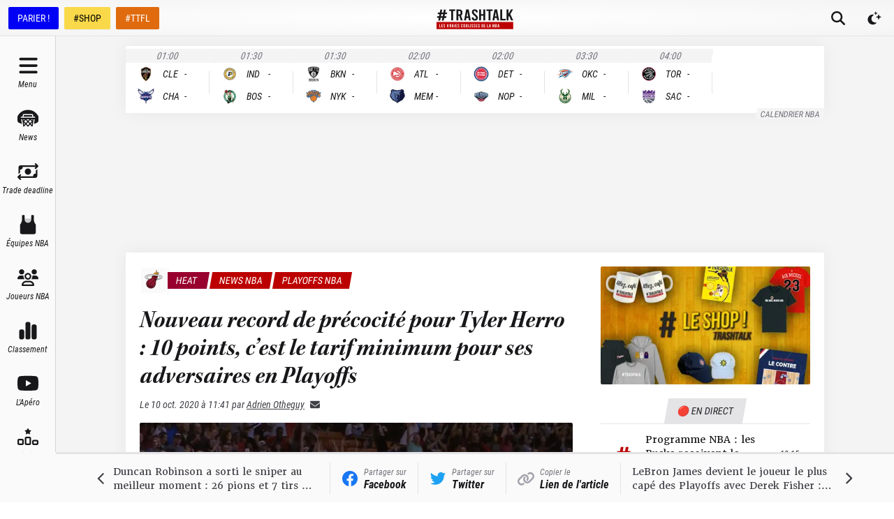

--- FILE ---
content_type: text/html; charset=utf-8
request_url: https://trashtalk.co/2020/10/10/nouveau-record-de-precocite-pour-tyler-herro-10-points-cest-le-tarif-minimum-pour-ses-adversaires-en-playoffs/
body_size: 67502
content:
<!DOCTYPE html><html lang="fr"><head><meta charSet="utf-8"/><meta name="viewport" content="width=device-width,initial-scale=1,viewport-fit=cover"/><meta name="apple-mobile-web-app-status-bar-style" content="black-translucent"/><meta name="apple-mobile-web-app-capable" content="yes"/><script>
          var getPlatform = () => {
            if (window.navigator.userAgent.includes('MedianAndroid')) {
              return "android"
            }
            if (window.navigator.userAgent.includes('MedianIOS')) {
              return "ios"
            }
            return "web"
          }
          window._taboola = window._taboola || [];

          var getLoader = () => {
            switch (getPlatform()) {
              case "web":
                return '//cdn.taboola.com/libtrc/trashtalk-/loader.js'
              case "ios":
                return '//cdn.taboola.com/libtrc/trashtalkappios/loader.js'
              case "android":
                return '//cdn.taboola.com/libtrc/trashtalkappandroid/loader.js'
            }
          }

          !function (e, f, u, i) {
          if (!document.getElementById(i)){
          e.async = 1;
          e.src = u;
          e.id = i;
          f.parentNode.insertBefore(e, f);
          }
          }(document.createElement('script'),document.getElementsByTagName('script')[0], getLoader(),'tb_loader_script');
          if(window.performance && typeof window.performance.mark == 'function')
          {window.performance.mark('tbl_ic');}
        </script><meta name="robots" content="index, follow, max-image-preview:large, max-snippet:-1, max-video-preview:-1"/><meta name="description" content="Tyler Herro n&#x27;a jamais terminé un match en single-digit dans ces Playoffs, le moment de vous rappeler qu&#x27;il n&#x27;a que 20 ans..."/><link rel="canonical" href="https://trashtalk.co/2020/10/10/nouveau-record-de-precocite-pour-tyler-herro-10-points-cest-le-tarif-minimum-pour-ses-adversaires-en-playoffs/"/><meta property="og:locale" content="fr_FR"/><meta property="og:type" content="article"/><meta property="og:title" content="Nouveau record de précocité pour Tyler Herro : 10 points, c&#x27;est le tarif minimum pour ses adversaires en Playoffs"/><meta property="og:description" content="Tyler Herro n&#x27;a jamais terminé un match en single-digit dans ces Playoffs, le moment de vous rappeler qu&#x27;il n&#x27;a que 20 ans..."/><meta property="og:url" content="https://trashtalk.co/2020/10/10/nouveau-record-de-precocite-pour-tyler-herro-10-points-cest-le-tarif-minimum-pour-ses-adversaires-en-playoffs/"/><meta property="og:site_name" content="TrashTalk"/><meta property="article:publisher" content="https://www.facebook.com/trashtalk.fr"/><meta property="article:published_time" content="2020-10-10T09:41:31+00:00"/><meta property="article:modified_time" content="2024-08-13T14:15:55+00:00"/><meta property="og:image" content="https://redac.trashtalk.co/wp-content/uploads/2019/12/Couverture-2-2.jpg"/><meta property="og:image:width" content="1166"/><meta property="og:image:height" content="648"/><meta property="og:image:type" content="image/jpeg"/><meta name="author" content="Adrien Otheguy"/><meta name="twitter:card" content="summary_large_image"/><meta name="twitter:creator" content="@TrashTalk_fr"/><meta name="twitter:site" content="@TrashTalk_fr"/><meta name="twitter:label1" content="Written by"/><meta name="twitter:data1" content="Adrien Otheguy"/><meta name="twitter:label2" content="Est. reading time"/><meta name="twitter:data2" content="3 minutes"/><script type="application/ld+json" class="yoast-schema-graph">{"@context":"https://schema.org","@graph":[{"@type":"WebPage","@id":"https://trashtalk.co/2020/10/10/nouveau-record-de-precocite-pour-tyler-herro-10-points-cest-le-tarif-minimum-pour-ses-adversaires-en-playoffs/","url":"https://trashtalk.co/2020/10/10/nouveau-record-de-precocite-pour-tyler-herro-10-points-cest-le-tarif-minimum-pour-ses-adversaires-en-playoffs/","name":"Nouveau record de précocité pour Tyler Herro : 10 points, c'est le tarif minimum pour ses adversaires en Playoffs","isPartOf":{"@id":"https://trashtalk.co/#website"},"primaryImageOfPage":{"@id":"https://trashtalk.co/2020/10/10/nouveau-record-de-precocite-pour-tyler-herro-10-points-cest-le-tarif-minimum-pour-ses-adversaires-en-playoffs/#primaryimage"},"image":{"@id":"https://trashtalk.co/2020/10/10/nouveau-record-de-precocite-pour-tyler-herro-10-points-cest-le-tarif-minimum-pour-ses-adversaires-en-playoffs/#primaryimage"},"thumbnailUrl":"https://redac.trashtalk.co/wp-content/uploads/2019/12/Couverture-2-2.jpg","datePublished":"2020-10-10T09:41:31+00:00","dateModified":"2024-08-13T14:15:55+00:00","author":{"@id":"https://trashtalk.co/#/schema/person/1a601640e2fc0ed06230e0e6bdf440b1"},"description":"Tyler Herro n'a jamais terminé un match en single-digit dans ces Playoffs, le moment de vous rappeler qu'il n'a que 20 ans...","breadcrumb":{"@id":"https://trashtalk.co/2020/10/10/nouveau-record-de-precocite-pour-tyler-herro-10-points-cest-le-tarif-minimum-pour-ses-adversaires-en-playoffs/#breadcrumb"},"inLanguage":"fr-FR","potentialAction":[{"@type":"ReadAction","target":["https://trashtalk.co/2020/10/10/nouveau-record-de-precocite-pour-tyler-herro-10-points-cest-le-tarif-minimum-pour-ses-adversaires-en-playoffs/"]}]},{"@type":"ImageObject","inLanguage":"fr-FR","@id":"https://trashtalk.co/2020/10/10/nouveau-record-de-precocite-pour-tyler-herro-10-points-cest-le-tarif-minimum-pour-ses-adversaires-en-playoffs/#primaryimage","url":"https://redac.trashtalk.co/wp-content/uploads/2019/12/Couverture-2-2.jpg","contentUrl":"https://redac.trashtalk.co/wp-content/uploads/2019/12/Couverture-2-2.jpg","width":1166,"height":648,"caption":"Tyler Herro pari ranking"},{"@type":"BreadcrumbList","@id":"https://trashtalk.co/2020/10/10/nouveau-record-de-precocite-pour-tyler-herro-10-points-cest-le-tarif-minimum-pour-ses-adversaires-en-playoffs/#breadcrumb","itemListElement":[{"@type":"ListItem","position":1,"name":"Home","item":"https://trashtalk.co/"},{"@type":"ListItem","position":2,"name":"Nouveau record de précocité pour Tyler Herro : 10 points, c&#8217;est le tarif minimum pour ses adversaires en Playoffs"}]},{"@type":"WebSite","@id":"https://trashtalk.co/#website","url":"https://trashtalk.co/","name":"TrashTalk","description":"Les vraies coulisses de la NBA","potentialAction":[{"@type":"SearchAction","target":{"@type":"EntryPoint","urlTemplate":"https://trashtalk.co/?s={search_term_string}"},"query-input":{"@type":"PropertyValueSpecification","valueRequired":true,"valueName":"search_term_string"}}],"inLanguage":"fr-FR"},{"@type":"Person","@id":"https://trashtalk.co/#/schema/person/1a601640e2fc0ed06230e0e6bdf440b1","name":"Adrien Otheguy","image":{"@type":"ImageObject","inLanguage":"fr-FR","@id":"https://trashtalk.co/#/schema/person/image/","url":"https://secure.gravatar.com/avatar/dfd58e01a3a94beb1635345cd1478ccb61c1bc796e59da5c5a5e0eddae0bbcef?s=96&r=g","contentUrl":"https://secure.gravatar.com/avatar/dfd58e01a3a94beb1635345cd1478ccb61c1bc796e59da5c5a5e0eddae0bbcef?s=96&r=g","caption":"Adrien Otheguy"},"url":"https://trashtalk.co/author/adrien-otheguy/"}]}</script><title>Nouveau record de précocité pour Tyler Herro : 10 points, c&#x27;est le tarif minimum pour ses adversaires en Playoffs</title><link rel="preload" as="image" imageSrcSet="/_next/image/?url=https%3A%2F%2Fredac.trashtalk.co%2Fwp-content%2Fuploads%2F2019%2F12%2FCouverture-2-2.jpg&amp;w=640&amp;q=75 640w, /_next/image/?url=https%3A%2F%2Fredac.trashtalk.co%2Fwp-content%2Fuploads%2F2019%2F12%2FCouverture-2-2.jpg&amp;w=750&amp;q=75 750w, /_next/image/?url=https%3A%2F%2Fredac.trashtalk.co%2Fwp-content%2Fuploads%2F2019%2F12%2FCouverture-2-2.jpg&amp;w=828&amp;q=75 828w, /_next/image/?url=https%3A%2F%2Fredac.trashtalk.co%2Fwp-content%2Fuploads%2F2019%2F12%2FCouverture-2-2.jpg&amp;w=1080&amp;q=75 1080w, /_next/image/?url=https%3A%2F%2Fredac.trashtalk.co%2Fwp-content%2Fuploads%2F2019%2F12%2FCouverture-2-2.jpg&amp;w=1200&amp;q=75 1200w, /_next/image/?url=https%3A%2F%2Fredac.trashtalk.co%2Fwp-content%2Fuploads%2F2019%2F12%2FCouverture-2-2.jpg&amp;w=1920&amp;q=75 1920w, /_next/image/?url=https%3A%2F%2Fredac.trashtalk.co%2Fwp-content%2Fuploads%2F2019%2F12%2FCouverture-2-2.jpg&amp;w=2048&amp;q=75 2048w, /_next/image/?url=https%3A%2F%2Fredac.trashtalk.co%2Fwp-content%2Fuploads%2F2019%2F12%2FCouverture-2-2.jpg&amp;w=3840&amp;q=75 3840w" imageSizes="100vw" fetchpriority="high"/><meta name="next-head-count" content="32"/><link rel="apple-touch-icon" sizes="180x180" href="/apple-touch-icon.png"/><link rel="icon" type="image/png" sizes="32x32" href="/favicon-32x32.png"/><link rel="icon" type="image/png" sizes="16x16" href="/favicon-16x16.png"/><link rel="manifest" href="/site.webmanifest"/><link rel="mask-icon" href="/safari-pinned-tab.svg" color="#18181b"/><meta name="msapplication-TileColor" content="#18181b"/><meta name="theme-color" content="#18181b"/><link rel="alternate" type="application/rss+xml" title="TrashTalk News" href="https://trashtalk.co/feed/"/><script type="text/javascript" src="https://choices.consentframework.com/js/pa/22595/c/3fPrp/stub"></script><script type="text/javascript" src="https://choices.consentframework.com/js/pa/22595/c/3fPrp/cmp" async=""></script><link rel="preconnect" href="https://use.typekit.net" crossorigin /><link rel="preload" href="/_next/static/css/0a59658a5dce1069.css" as="style"/><link rel="stylesheet" href="/_next/static/css/0a59658a5dce1069.css" data-n-g=""/><link rel="preload" href="/_next/static/css/afd0a0d37dbfc1e7.css" as="style"/><link rel="stylesheet" href="/_next/static/css/afd0a0d37dbfc1e7.css" data-n-p=""/><noscript data-n-css=""></noscript><script defer="" nomodule="" src="/_next/static/chunks/polyfills-c67a75d1b6f99dc8.js"></script><script src="/_next/static/chunks/webpack-192229ee5f2d45fd.js" defer=""></script><script src="/_next/static/chunks/framework-3671d8951bf44e4e.js" defer=""></script><script src="/_next/static/chunks/main-32d57c40dfa8df52.js" defer=""></script><script src="/_next/static/chunks/pages/_app-40cb7f47888994fa.js" defer=""></script><script src="/_next/static/chunks/1bfc9850-ecd3ce87c7555e18.js" defer=""></script><script src="/_next/static/chunks/1160-7942669cad8fd671.js" defer=""></script><script src="/_next/static/chunks/8015-5eec97cc12e276ce.js" defer=""></script><script src="/_next/static/chunks/7497-78857b205c72f5f5.js" defer=""></script><script src="/_next/static/chunks/9904-78cd952b822f1d40.js" defer=""></script><script src="/_next/static/chunks/2751-aa8d402ff760bdc6.js" defer=""></script><script src="/_next/static/chunks/9676-a7d5f8dc9fdf129f.js" defer=""></script><script src="/_next/static/chunks/749-c71f006382f4d94e.js" defer=""></script><script src="/_next/static/chunks/pages/%5Byear%5D/%5Bmonth%5D/%5Bday%5D/%5BpostSlug%5D-93df1ce9d51c34b3.js" defer=""></script><script src="/_next/static/SkdphDNDxfNU2WWnkQ0SM/_buildManifest.js" defer=""></script><script src="/_next/static/SkdphDNDxfNU2WWnkQ0SM/_ssgManifest.js" defer=""></script><style data-href="https://use.typekit.net/igc5sgp.css">@import url("https://p.typekit.net/p.css?s=1&k=igc5sgp&ht=tk&f=15759.15760.15761.22737.22738.22740.18047.26837.26838.26839.26840.26841.26842&a=131341991&app=typekit&e=css");@font-face{font-family:"merriweather";src:url("https://use.typekit.net/af/6f8ff4/00000000000000007735a0e6/30/l?primer=2a7e8ded45b9c85ef8bf3a81ec5161f2a5e3188664ed213562009bfd13ab1ecb&fvd=n7&v=3") format("woff2"),url("https://use.typekit.net/af/6f8ff4/00000000000000007735a0e6/30/d?primer=2a7e8ded45b9c85ef8bf3a81ec5161f2a5e3188664ed213562009bfd13ab1ecb&fvd=n7&v=3") format("woff"),url("https://use.typekit.net/af/6f8ff4/00000000000000007735a0e6/30/a?primer=2a7e8ded45b9c85ef8bf3a81ec5161f2a5e3188664ed213562009bfd13ab1ecb&fvd=n7&v=3") format("opentype");font-display:swap;font-style:normal;font-weight:700;font-stretch:normal}@font-face{font-family:"merriweather";src:url("https://use.typekit.net/af/51b3f1/00000000000000007735a0ea/30/l?primer=2a7e8ded45b9c85ef8bf3a81ec5161f2a5e3188664ed213562009bfd13ab1ecb&fvd=n4&v=3") format("woff2"),url("https://use.typekit.net/af/51b3f1/00000000000000007735a0ea/30/d?primer=2a7e8ded45b9c85ef8bf3a81ec5161f2a5e3188664ed213562009bfd13ab1ecb&fvd=n4&v=3") format("woff"),url("https://use.typekit.net/af/51b3f1/00000000000000007735a0ea/30/a?primer=2a7e8ded45b9c85ef8bf3a81ec5161f2a5e3188664ed213562009bfd13ab1ecb&fvd=n4&v=3") format("opentype");font-display:swap;font-style:normal;font-weight:400;font-stretch:normal}@font-face{font-family:"merriweather";src:url("https://use.typekit.net/af/58214a/00000000000000007735a0ef/30/l?primer=2a7e8ded45b9c85ef8bf3a81ec5161f2a5e3188664ed213562009bfd13ab1ecb&fvd=n3&v=3") format("woff2"),url("https://use.typekit.net/af/58214a/00000000000000007735a0ef/30/d?primer=2a7e8ded45b9c85ef8bf3a81ec5161f2a5e3188664ed213562009bfd13ab1ecb&fvd=n3&v=3") format("woff"),url("https://use.typekit.net/af/58214a/00000000000000007735a0ef/30/a?primer=2a7e8ded45b9c85ef8bf3a81ec5161f2a5e3188664ed213562009bfd13ab1ecb&fvd=n3&v=3") format("opentype");font-display:swap;font-style:normal;font-weight:300;font-stretch:normal}@font-face{font-family:"merriweather";src:url("https://use.typekit.net/af/3c9d92/00000000000000007735a0f5/30/l?primer=2a7e8ded45b9c85ef8bf3a81ec5161f2a5e3188664ed213562009bfd13ab1ecb&fvd=i4&v=3") format("woff2"),url("https://use.typekit.net/af/3c9d92/00000000000000007735a0f5/30/d?primer=2a7e8ded45b9c85ef8bf3a81ec5161f2a5e3188664ed213562009bfd13ab1ecb&fvd=i4&v=3") format("woff"),url("https://use.typekit.net/af/3c9d92/00000000000000007735a0f5/30/a?primer=2a7e8ded45b9c85ef8bf3a81ec5161f2a5e3188664ed213562009bfd13ab1ecb&fvd=i4&v=3") format("opentype");font-display:swap;font-style:italic;font-weight:400;font-stretch:normal}@font-face{font-family:"merriweather";src:url("https://use.typekit.net/af/cd7337/00000000000000007735a0f9/30/l?primer=2a7e8ded45b9c85ef8bf3a81ec5161f2a5e3188664ed213562009bfd13ab1ecb&fvd=i3&v=3") format("woff2"),url("https://use.typekit.net/af/cd7337/00000000000000007735a0f9/30/d?primer=2a7e8ded45b9c85ef8bf3a81ec5161f2a5e3188664ed213562009bfd13ab1ecb&fvd=i3&v=3") format("woff"),url("https://use.typekit.net/af/cd7337/00000000000000007735a0f9/30/a?primer=2a7e8ded45b9c85ef8bf3a81ec5161f2a5e3188664ed213562009bfd13ab1ecb&fvd=i3&v=3") format("opentype");font-display:swap;font-style:italic;font-weight:300;font-stretch:normal}@font-face{font-family:"merriweather";src:url("https://use.typekit.net/af/b8efd9/00000000000000007735a101/30/l?primer=2a7e8ded45b9c85ef8bf3a81ec5161f2a5e3188664ed213562009bfd13ab1ecb&fvd=i7&v=3") format("woff2"),url("https://use.typekit.net/af/b8efd9/00000000000000007735a101/30/d?primer=2a7e8ded45b9c85ef8bf3a81ec5161f2a5e3188664ed213562009bfd13ab1ecb&fvd=i7&v=3") format("woff"),url("https://use.typekit.net/af/b8efd9/00000000000000007735a101/30/a?primer=2a7e8ded45b9c85ef8bf3a81ec5161f2a5e3188664ed213562009bfd13ab1ecb&fvd=i7&v=3") format("opentype");font-display:swap;font-style:italic;font-weight:700;font-stretch:normal}@font-face{font-family:"kepler-std-semicondensed-sub";src:url("https://use.typekit.net/af/b326d1/000000000000000000012f9d/27/l?primer=2a7e8ded45b9c85ef8bf3a81ec5161f2a5e3188664ed213562009bfd13ab1ecb&fvd=i7&v=3") format("woff2"),url("https://use.typekit.net/af/b326d1/000000000000000000012f9d/27/d?primer=2a7e8ded45b9c85ef8bf3a81ec5161f2a5e3188664ed213562009bfd13ab1ecb&fvd=i7&v=3") format("woff"),url("https://use.typekit.net/af/b326d1/000000000000000000012f9d/27/a?primer=2a7e8ded45b9c85ef8bf3a81ec5161f2a5e3188664ed213562009bfd13ab1ecb&fvd=i7&v=3") format("opentype");font-display:swap;font-style:italic;font-weight:700;font-stretch:normal}@font-face{font-family:"roboto-condensed";src:url("https://use.typekit.net/af/fa4f64/00000000000000007735a087/30/l?primer=2a7e8ded45b9c85ef8bf3a81ec5161f2a5e3188664ed213562009bfd13ab1ecb&fvd=i3&v=3") format("woff2"),url("https://use.typekit.net/af/fa4f64/00000000000000007735a087/30/d?primer=2a7e8ded45b9c85ef8bf3a81ec5161f2a5e3188664ed213562009bfd13ab1ecb&fvd=i3&v=3") format("woff"),url("https://use.typekit.net/af/fa4f64/00000000000000007735a087/30/a?primer=2a7e8ded45b9c85ef8bf3a81ec5161f2a5e3188664ed213562009bfd13ab1ecb&fvd=i3&v=3") format("opentype");font-display:swap;font-style:italic;font-weight:300;font-stretch:normal}@font-face{font-family:"roboto-condensed";src:url("https://use.typekit.net/af/65ad6b/00000000000000007735a09c/30/l?primer=2a7e8ded45b9c85ef8bf3a81ec5161f2a5e3188664ed213562009bfd13ab1ecb&fvd=n3&v=3") format("woff2"),url("https://use.typekit.net/af/65ad6b/00000000000000007735a09c/30/d?primer=2a7e8ded45b9c85ef8bf3a81ec5161f2a5e3188664ed213562009bfd13ab1ecb&fvd=n3&v=3") format("woff"),url("https://use.typekit.net/af/65ad6b/00000000000000007735a09c/30/a?primer=2a7e8ded45b9c85ef8bf3a81ec5161f2a5e3188664ed213562009bfd13ab1ecb&fvd=n3&v=3") format("opentype");font-display:swap;font-style:normal;font-weight:300;font-stretch:normal}@font-face{font-family:"roboto-condensed";src:url("https://use.typekit.net/af/2876c8/00000000000000007735a08c/30/l?primer=2a7e8ded45b9c85ef8bf3a81ec5161f2a5e3188664ed213562009bfd13ab1ecb&fvd=i4&v=3") format("woff2"),url("https://use.typekit.net/af/2876c8/00000000000000007735a08c/30/d?primer=2a7e8ded45b9c85ef8bf3a81ec5161f2a5e3188664ed213562009bfd13ab1ecb&fvd=i4&v=3") format("woff"),url("https://use.typekit.net/af/2876c8/00000000000000007735a08c/30/a?primer=2a7e8ded45b9c85ef8bf3a81ec5161f2a5e3188664ed213562009bfd13ab1ecb&fvd=i4&v=3") format("opentype");font-display:swap;font-style:italic;font-weight:400;font-stretch:normal}@font-face{font-family:"roboto-condensed";src:url("https://use.typekit.net/af/ea559d/00000000000000007735a08d/30/l?primer=2a7e8ded45b9c85ef8bf3a81ec5161f2a5e3188664ed213562009bfd13ab1ecb&fvd=n4&v=3") format("woff2"),url("https://use.typekit.net/af/ea559d/00000000000000007735a08d/30/d?primer=2a7e8ded45b9c85ef8bf3a81ec5161f2a5e3188664ed213562009bfd13ab1ecb&fvd=n4&v=3") format("woff"),url("https://use.typekit.net/af/ea559d/00000000000000007735a08d/30/a?primer=2a7e8ded45b9c85ef8bf3a81ec5161f2a5e3188664ed213562009bfd13ab1ecb&fvd=n4&v=3") format("opentype");font-display:swap;font-style:normal;font-weight:400;font-stretch:normal}@font-face{font-family:"roboto-condensed";src:url("https://use.typekit.net/af/3eafcb/00000000000000007735a092/30/l?primer=2a7e8ded45b9c85ef8bf3a81ec5161f2a5e3188664ed213562009bfd13ab1ecb&fvd=i7&v=3") format("woff2"),url("https://use.typekit.net/af/3eafcb/00000000000000007735a092/30/d?primer=2a7e8ded45b9c85ef8bf3a81ec5161f2a5e3188664ed213562009bfd13ab1ecb&fvd=i7&v=3") format("woff"),url("https://use.typekit.net/af/3eafcb/00000000000000007735a092/30/a?primer=2a7e8ded45b9c85ef8bf3a81ec5161f2a5e3188664ed213562009bfd13ab1ecb&fvd=i7&v=3") format("opentype");font-display:swap;font-style:italic;font-weight:700;font-stretch:normal}@font-face{font-family:"roboto-condensed";src:url("https://use.typekit.net/af/386c0d/00000000000000007735a09d/30/l?primer=2a7e8ded45b9c85ef8bf3a81ec5161f2a5e3188664ed213562009bfd13ab1ecb&fvd=n7&v=3") format("woff2"),url("https://use.typekit.net/af/386c0d/00000000000000007735a09d/30/d?primer=2a7e8ded45b9c85ef8bf3a81ec5161f2a5e3188664ed213562009bfd13ab1ecb&fvd=n7&v=3") format("woff"),url("https://use.typekit.net/af/386c0d/00000000000000007735a09d/30/a?primer=2a7e8ded45b9c85ef8bf3a81ec5161f2a5e3188664ed213562009bfd13ab1ecb&fvd=n7&v=3") format("opentype");font-display:swap;font-style:normal;font-weight:700;font-stretch:normal}.tk-merriweather{font-family:"merriweather",serif}.tk-kepler-std-semicondensed-sub{font-family:"kepler-std-semicondensed-sub",serif}.tk-roboto-condensed{font-family:"roboto-condensed",sans-serif}</style></head><body><div id="__next"> <script>!function(){try{var d=document.documentElement,c=d.classList;c.remove('light','dark');var e=localStorage.getItem('theme');if('system'===e||(!e&&true)){var t='(prefers-color-scheme: dark)',m=window.matchMedia(t);if(m.media!==t||m.matches){d.style.colorScheme = 'dark';c.add('dark')}else{d.style.colorScheme = 'light';c.add('light')}}else if(e){c.add(e|| '')}if(e==='light'||e==='dark')d.style.colorScheme=e}catch(e){}}()</script><style>
    #nprogress {
      pointer-events: none;
    }
    #nprogress .bar {
      background: #000;
      position: fixed;
      z-index: 9999;
      top: 0;
      left: 0;
      width: 100%;
      height: 3px;
    }
    #nprogress .peg {
      display: block;
      position: absolute;
      right: 0px;
      width: 100px;
      height: 100%;
      box-shadow: 0 0 10px #000, 0 0 5px #000;
      opacity: 1;
      -webkit-transform: rotate(3deg) translate(0px, -4px);
      -ms-transform: rotate(3deg) translate(0px, -4px);
      transform: rotate(3deg) translate(0px, -4px);
    }
    #nprogress .spinner {
      display: block;
      position: fixed;
      z-index: 1031;
      top: 15px;
      right: 15px;
    }
    #nprogress .spinner-icon {
      width: 18px;
      height: 18px;
      box-sizing: border-box;
      border: solid 2px transparent;
      border-top-color: #000;
      border-left-color: #000;
      border-radius: 50%;
      -webkit-animation: nprogresss-spinner 400ms linear infinite;
      animation: nprogress-spinner 400ms linear infinite;
    }
    .nprogress-custom-parent {
      overflow: hidden;
      position: relative;
    }
    .nprogress-custom-parent #nprogress .spinner,
    .nprogress-custom-parent #nprogress .bar {
      position: absolute;
    }
    @-webkit-keyframes nprogress-spinner {
      0% {
        -webkit-transform: rotate(0deg);
      }
      100% {
        -webkit-transform: rotate(360deg);
      }
    }
    @keyframes nprogress-spinner {
      0% {
        transform: rotate(0deg);
      }
      100% {
        transform: rotate(360deg);
      }
    }
  </style><div class="flex min-h-screen flex-col"><div class="fixed left-0 right-0 top-0 z-50 h-0 bg-gray-900 pt-safe"></div><div id="top-bar" class="fixed left-0 right-0 z-40 flex h-[var(--topbar-height)] flex-col bg-white transition-transform duration-700 pt-safe dark:bg-gray-900 md:translate-y-0"><div class="mt-[3px] flex flex-1 items-center border-b border-b-gray-200 bg-gradient-radial from-white to-gray-100 px-1 dark:border-b-gray-700  dark:from-gray-900 dark:to-gray-800 md:mt-0"><div class="hidden space-x-2 px-2 md:flex"><a href="https://ad.doubleclick.net/ddm/trackclk/N30402.3066545TRASHTALK/B25186984.349022542;dc_trk_aid=540423061;dc_trk_cid=180228252;dc_lat=;dc_rdid=;tag_for_child_directed_treatment=;tfua=;ltd=" target="_blank" rel="noreferrer nofollow" class="inline-flex h-8 items-center rounded-sm border border-transparent bg-[#0000F5] px-3 font-sans text-sm font-medium leading-4 text-white shadow-sm focus-visible:outline-none focus-visible:ring-2 focus-visible:ring-gray-900 focus-visible:ring-offset-2">PARIER !</a><a href="https://www.trashtalk.shop/?utm_source=TrashTalk&amp;utm_medium=bouton-desktop" target="_blank" rel="noreferrer" class="inline-flex h-8 items-center rounded-sm border border-transparent bg-[#F9D94A] px-3 font-sans text-sm font-medium leading-4 text-black shadow-sm focus-visible:outline-none focus-visible:ring-2 focus-visible:ring-gray-900 focus-visible:ring-offset-2">#SHOP</a><a href="https://fantasy.trashtalk.co/login/?utm_source=TrashTalk&amp;utm_medium=bouton-desktop" target="_blank" rel="noreferrer" class="inline-flex h-8 items-center rounded-sm border border-transparent bg-[#E06B0E] px-3 font-sans text-sm font-medium leading-4 text-white shadow-sm focus-visible:outline-none focus-visible:ring-2 focus-visible:ring-gray-900 focus-visible:ring-offset-2">#TTFL</a></div><div class="absolute bottom-0.5 left-1/2 flex flex-1 -translate-x-1/2 items-center justify-center md:pl-[var(--navbar-desktop-width)]"><a class="rounded-sm px-4 py-2 outline-none ring-gray-500 transition focus-visible:ring-1" href="/"><svg fill="none" viewBox="0 0 656 176" class="w-[6.875rem]"><title>TrashTalk Actu NBA &amp; Basket au quotidien</title><path d="M108.138 17.037h17.74v81.87h16.375v-81.87h17.739V3.392h-51.854v13.645zm109.992 31.51c1.952-3.346 2.927-7.192 2.927-11.537V26.179c0-6.911-2.312-12.437-6.935-16.579-4.624-4.141-10.841-6.21-18.651-6.208h-25.586v95.514h16.375V59.677h8.468l11.858 39.23h16.934l-13.703-42.488a20.424 20.424 0 008.313-7.873zm-13.448-11.68c0 2.808-.87 4.98-2.609 6.518-1.74 1.537-4.197 2.306-7.369 2.306h-8.444V17.037h8.444c3.172 0 5.629.77 7.369 2.31 1.739 1.539 2.609 3.716 2.609 6.532v10.987zm48.344-33.475l-17.815 95.514h16.28l3.534-21.15h17.508l3.534 21.15h16.587L274.839 3.392h-21.813zm4.155 60.379l6.598-39.94 6.598 39.93-13.196.01zm75.574-18.326c-5.849-5.198-9.801-9.187-11.855-11.966-2.053-2.78-3.077-5.675-3.07-8.689 0-3.008.77-5.288 2.31-6.84 1.539-1.55 3.743-2.319 6.611-2.305 2.873 0 5.08.957 6.622 2.872 1.542 1.915 2.312 4.69 2.309 8.327v2.841l15.693-1.5v-2.521c0-7.205-2.207-12.95-6.622-17.234-4.414-4.284-10.469-6.428-18.166-6.43-7.7 0-13.757 2.12-18.169 6.362-4.412 4.241-6.619 9.966-6.622 17.175a26.165 26.165 0 004.391 14.635c2.925 4.468 8.39 10.076 16.395 16.824 5.952 5.003 9.932 8.924 11.94 11.762 2.009 2.838 3.009 5.802 3.002 8.893 0 2.824-.949 5.058-2.848 6.7-1.899 1.641-4.44 2.462-7.621 2.462-3.287 0-5.853-1.002-7.7-3.008-1.847-2.006-2.772-4.745-2.777-8.218V71.93l-15.693 1.505v3.472c0 4.56 1.103 8.618 3.31 12.175a22.593 22.593 0 009.313 8.34c4.003 2.006 8.571 3.009 13.704 3.009 5.133 0 9.701-1.003 13.703-3.009a22.601 22.601 0 009.314-8.343c2.206-3.56 3.309-7.618 3.309-12.175.03-5.1-1.5-10.088-4.387-14.293-2.92-4.328-8.386-10.05-16.396-17.166zm67.404-1.8h-19.445V3.391h-16.375v95.514h16.375V57.29h19.445v41.617h16.375V3.392h-16.375v40.252zm78.805-40.253h-51.855v13.645h17.74v81.87h16.375v-81.87h17.74V3.392zm16.122 0l-17.818 95.514h16.283l3.534-21.15h17.508l3.534 21.15h16.587L516.899 3.392h-21.813zm4.155 60.379l6.598-39.912 6.594 39.929-13.192-.017zm61.598-60.38h-16.375v95.515h45.372V85.261h-28.997V3.391zm69.44 40.526l23.01-40.525h-17.603l-21.629 38.751V3.392h-16.375v95.514h16.375v-28.79l6.178-10.507 17.15 39.297h17.61l-24.716-54.989zM88.795 43.911l2.07-13.986H74.437L79.042 4H62.99L57.99 29.925H44.05L48.915 4h-16.31l-4.472 25.925H11.951l-2.59 13.986h15.724L22.05 62.673l-16.505-.13-2.098 13.775 15.597.263-4.192 22.933h16.334l3.954-23.196h14.369l-4.483 23.196h16.211l4.227-22.855h16.907l2.334-13.986H68.186l3.702-18.762h16.907zM52.531 62.673H37.586l3.834-18.762h14.4L52.53 62.673z" fill="currentColor"></path><path d="M655 113H0v62.084h655V113z" class="fill-brand-700"></path><path d="M23.11 130.029h4.489v25.414h8.006v4.236H23.11v-29.65zM41.07 130.029h12.75v4.237h-8.26v8.248h6.567v4.23H45.56v8.681h8.26v4.237H41.07v-29.633zM62.037 159.161a6.535 6.535 0 01-2.562-2.586 7.676 7.676 0 01-.91-3.769v-1.058l4.318-.467v1.102c-.05.91.22 1.809.765 2.541a2.591 2.591 0 002.118.931 2.868 2.868 0 002.095-.76 2.755 2.755 0 00.784-2.078 5.119 5.119 0 00-.825-2.753c-.55-.873-1.645-2.087-3.282-3.643-2.204-2.088-3.708-3.824-4.513-5.209a8.84 8.84 0 01-1.205-4.533c0-2.227.606-3.998 1.819-5.315 1.212-1.317 2.879-1.973 5-1.968 2.116 0 3.782.663 4.999 1.988 1.216 1.326 1.824 3.106 1.821 5.339v.761l-4.322.467v-.846c0-1.137-.212-1.999-.635-2.586a2.102 2.102 0 00-1.821-.887 2.302 2.302 0 00-1.822.72c-.423.478-.634 1.183-.634 2.115.007.962.302 1.899.846 2.692.566.859 1.653 2.094 3.26 3.704 2.205 2.204 3.71 3.977 4.514 5.318a8.426 8.426 0 011.204 4.435 7.709 7.709 0 01-.907 3.769 6.558 6.558 0 01-2.548 2.576 8.103 8.103 0 01-7.54 0h-.017zM103.708 130.029l-4.912 29.65h-6.004l-4.916-29.65h4.575l3.387 23.295 3.391-23.295h4.479zM121.509 159.669l-3.261-12.243h-2.33v12.243h-4.49v-29.64h7.031c2.145 0 3.851.642 5.118 1.927 1.266 1.285 1.902 3.001 1.907 5.148v3.261a7.779 7.779 0 01-.805 3.599 6.019 6.019 0 01-2.286 2.456l3.752 13.259-4.636-.01zm-5.591-16.476h2.33a2.504 2.504 0 002.753-2.756v-3.429a2.5 2.5 0 00-.72-2.033 2.5 2.5 0 00-2.033-.72h-2.33v8.938zM140.402 153.102h-4.831l-.972 6.567h-4.493l4.916-29.64h6.014l4.913 29.65h-4.575l-.972-6.577zm-.594-4.311l-1.821-12.414-1.822 12.414h3.643zM151.414 130.029h4.49v29.65h-4.49v-29.65zM162.808 130.029h12.749v4.237h-8.259v8.248h6.567v4.23h-6.567v8.681h8.259v4.237h-12.749v-29.633zM183.775 159.161a6.536 6.536 0 01-2.562-2.586 7.68 7.68 0 01-.911-3.769v-1.058l4.319-.467v1.102a3.9 3.9 0 00.764 2.541 2.595 2.595 0 002.119.931 2.869 2.869 0 002.095-.76 2.764 2.764 0 00.784-2.078 5.119 5.119 0 00-.825-2.753c-.551-.873-1.645-2.087-3.282-3.643-2.204-2.088-3.708-3.824-4.514-5.209a8.845 8.845 0 01-1.207-4.533c0-2.227.607-3.998 1.822-5.315 1.214-1.317 2.881-1.973 5.001-1.968 2.115 0 3.781.663 4.998 1.988 1.216 1.326 1.824 3.106 1.821 5.339v.761l-4.322.467v-.846c0-1.137-.212-1.999-.635-2.586a2.104 2.104 0 00-1.821-.887 2.302 2.302 0 00-1.822.72c-.423.478-.635 1.183-.635 2.115.008.962.303 1.899.846 2.692.567.859 1.654 2.094 3.262 3.704 2.204 2.204 3.708 3.977 4.513 5.318a8.455 8.455 0 011.204 4.435 7.673 7.673 0 01-.91 3.769 6.536 6.536 0 01-2.562 2.586 8.095 8.095 0 01-7.54 0v-.01zM211.476 158.144c-1.296-1.298-1.945-2.993-1.948-5.083v-16.435c0-2.09.65-3.784 1.948-5.083 1.299-1.298 2.993-1.947 5.083-1.947 2.09 0 3.785.649 5.083 1.947 1.299 1.299 1.949 2.993 1.952 5.083v3.473h-4.408v-3.473a2.836 2.836 0 00-.72-2.047 2.666 2.666 0 00-3.728 0 2.85 2.85 0 00-.72 2.047v16.435a2.85 2.85 0 00.72 2.047 2.663 2.663 0 003.728 0c.502-.56.761-1.296.72-2.047v-4.236h4.408v4.236c0 2.088-.651 3.782-1.952 5.083-1.3 1.301-2.995 1.95-5.083 1.948-2.087 0-3.782-.649-5.083-1.948zM231.471 158.12c-1.328-1.31-1.992-3.039-1.992-5.188v-16.18c0-2.144.664-3.874 1.992-5.188 1.328-1.315 3.064-1.971 5.209-1.968 2.147 0 3.885.656 5.213 1.968 1.328 1.312 1.991 3.042 1.989 5.188v16.18c0 2.149-.663 3.878-1.989 5.188-1.326 1.31-3.064 1.967-5.213 1.972-2.145 0-3.881-.657-5.209-1.972zm7.201-3.025c.513-.6.772-1.376.72-2.163v-16.18a3.016 3.016 0 00-.72-2.159 2.983 2.983 0 00-3.981 0 3.02 3.02 0 00-.72 2.159v16.18a3.027 3.027 0 00.72 2.163 2.99 2.99 0 003.981 0zM252.185 158.165c-1.301-1.287-1.951-2.961-1.951-5.022v-23.114h4.493v23.125a2.723 2.723 0 00.699 1.992 2.61 2.61 0 003.599 0 2.73 2.73 0 00.7-1.992v-23.125h4.404v23.125c0 2.065-.636 3.738-1.907 5.021-1.272 1.283-2.938 1.922-4.998 1.917-2.061 0-3.74-.642-5.039-1.927zM270.87 130.029h4.489v25.414h8.007v4.236H270.87v-29.65zM286.832 130.029h4.507v29.65h-4.507v-29.65zM300.682 159.161a6.555 6.555 0 01-2.562-2.586 7.679 7.679 0 01-.91-3.769v-1.058l4.322-.467v1.102c-.052.91.217 1.809.761 2.541a2.584 2.584 0 002.118.931 2.876 2.876 0 002.098-.76 2.763 2.763 0 00.781-2.078 5.08 5.08 0 00-.825-2.753c-.55-.873-1.644-2.087-3.282-3.643-2.204-2.088-3.707-3.824-4.51-5.209a8.848 8.848 0 01-1.194-4.533c0-2.227.607-3.998 1.822-5.315 1.214-1.317 2.881-1.973 5.001-1.968 2.117 0 3.783.663 4.998 1.988 1.214 1.326 1.822 3.106 1.822 5.339v.761l-4.323.467v-.846c0-1.137-.211-1.999-.634-2.586a2.1 2.1 0 00-1.822-.887 2.31 2.31 0 00-1.822.72c-.423.478-.634 1.183-.634 2.115.009.961.304 1.898.846 2.692.566.859 1.653 2.094 3.261 3.704 2.204 2.204 3.708 3.977 4.513 5.318a8.426 8.426 0 011.208 4.435 7.671 7.671 0 01-.931 3.759 6.555 6.555 0 01-2.562 2.586 8.112 8.112 0 01-7.543 0h.003zM319.957 159.161a6.517 6.517 0 01-2.562-2.586 7.653 7.653 0 01-.911-3.769v-1.058l4.319-.467v1.102a3.9 3.9 0 00.764 2.541 2.589 2.589 0 002.116.931 2.873 2.873 0 002.098-.76 2.764 2.764 0 00.784-2.078 5.119 5.119 0 00-.825-2.753c-.553-.873-1.648-2.087-3.286-3.643-2.201-2.088-3.704-3.824-4.51-5.209a8.845 8.845 0 01-1.207-4.533c0-2.227.607-3.998 1.822-5.315 1.214-1.317 2.88-1.973 4.997-1.968 2.118 0 3.784.663 4.998 1.988 1.215 1.326 1.822 3.106 1.822 5.339v.761l-4.319.467v-.846c0-1.137-.212-1.999-.635-2.586a2.097 2.097 0 00-1.821-.887 2.302 2.302 0 00-1.822.72c-.423.478-.638 1.184-.638 2.115.009.962.305 1.899.849 2.692.564.859 1.652 2.094 3.262 3.704 2.204 2.204 3.707 3.977 4.51 5.318a8.434 8.434 0 011.207 4.435 7.673 7.673 0 01-.91 3.769 6.542 6.542 0 01-2.559 2.576 8.102 8.102 0 01-7.539 0h-.004zM336.772 130.029h12.749v4.237h-8.259v8.248h6.567v4.23h-6.567v8.681h8.259v4.237h-12.749v-29.633zM357.739 159.161a6.536 6.536 0 01-2.562-2.586 7.68 7.68 0 01-.911-3.769v-1.058l4.323-.467v1.102c-.052.91.217 1.809.76 2.541a2.595 2.595 0 002.119.931 2.89 2.89 0 002.098-.76 2.763 2.763 0 00.781-2.078 5.08 5.08 0 00-.825-2.753c-.549-.873-1.642-2.087-3.282-3.643-2.204-2.088-3.707-3.824-4.51-5.209a8.837 8.837 0 01-1.208-4.533c0-2.227.606-3.998 1.818-5.315 1.213-1.317 2.88-1.973 5.002-1.968 2.119 0 3.785.663 4.997 1.988 1.213 1.326 1.82 3.106 1.822 5.339v.761l-4.322.467v-.846c0-1.137-.212-1.999-.635-2.586a2.104 2.104 0 00-1.821-.887 2.302 2.302 0 00-1.822.72c-.423.478-.635 1.183-.635 2.115.01.961.304 1.898.846 2.692.567.859 1.654 2.094 3.262 3.704 2.204 2.204 3.708 3.977 4.513 5.318a8.426 8.426 0 011.208 4.435 7.674 7.674 0 01-.911 3.769 6.54 6.54 0 01-2.566 2.586 8.088 8.088 0 01-7.539 0v-.01zM384.171 130.029h7.031c2.145 0 3.851.642 5.117 1.927 1.267 1.285 1.902 3.001 1.904 5.148v15.5c0 2.147-.635 3.863-1.904 5.148-1.269 1.285-2.974 1.927-5.117 1.927h-7.031v-29.65zm6.823 25.414a2.514 2.514 0 002.033-.72 2.495 2.495 0 00.72-2.033v-15.682a2.5 2.5 0 00-.72-2.033 2.5 2.5 0 00-2.033-.72h-2.33v21.177l2.33.011zM404.715 130.029h12.749v4.237h-8.26v8.248h6.567v4.23h-6.567v8.681h8.26v4.237h-12.749v-29.633zM431.147 130.029h4.496v25.414h8.007v4.236h-12.496l-.007-29.65zM458.384 153.102h-4.831l-.972 6.567h-4.489l4.912-29.65h6.015l4.912 29.65h-4.575l-.972-6.567zm-.594-4.311l-1.821-12.414-1.822 12.414h3.643zM478.164 130.029h4.956l5.718 19.908v-19.908h4.408v29.65H488.5l-5.929-18.976v18.976h-4.407v-29.65zM513.81 146.58a7.032 7.032 0 01.866 3.599v2.415c0 2.147-.635 3.863-1.907 5.148-1.271 1.285-2.977 1.927-5.117 1.927h-7.505v-29.64h7.116c2.145 0 3.851.642 5.118 1.927 1.266 1.285 1.901 3.001 1.903 5.148v1.566c0 2.653-1.002 4.546-3.005 5.676a5.51 5.51 0 012.531 2.234zm-9.173-12.325v8.054h1.992c1.071 0 1.867-.261 2.388-.784.521-.523.781-1.319.781-2.388v-2.119a2.5 2.5 0 00-.72-2.033 2.5 2.5 0 00-2.033-.719l-2.408-.011zm5.55 15.46c0-1.073-.262-1.869-.785-2.388-.523-.518-1.319-.779-2.388-.781h-2.388v8.893h2.798c.371.039.746-.005 1.098-.129a2.499 2.499 0 001.655-2.624l.01-2.971zM530.857 153.102h-4.81l-.976 6.567h-4.489l4.912-29.65h6.011l4.913 29.65h-4.572l-.989-6.567zm-.59-4.311l-1.832-12.421-1.812 12.421h3.644z" class="fill-white"></path></svg></a></div><div class="flex flex-1 justify-between space-x-1"><a aria-label="Rechercher" class="flex h-12 w-12 items-center justify-center rounded-sm text-xl outline-none ring-gray-500 transition hover:bg-black/10 focus-visible:ring-1 md:ml-auto" href="/search/"><span class="relative inline-block w-[1em] flex-none before:opacity-0 before:content-[&#x27;.&#x27;]"><svg xmlns="http://www.w3.org/2000/svg" width="1em" height="1em" fill="currentColor" viewBox="0 0 24 24" class="absolute left-1/2 top-1/2 h-[1em] w-[1em] -translate-x-1/2 -translate-y-1/2"><g clip-path="url(#icon-search_svg__a)"><path fill="currentColor" d="M19.5 9.75c0 2.152-.698 4.14-1.875 5.752l5.934 5.939a1.502 1.502 0 0 1-2.123 2.123l-5.934-5.939A9.695 9.695 0 0 1 9.75 19.5 9.749 9.749 0 0 1 0 9.75 9.749 9.749 0 0 1 9.75 0a9.749 9.749 0 0 1 9.75 9.75ZM9.75 16.5a6.752 6.752 0 0 0 6.75-6.75A6.752 6.752 0 0 0 9.75 3 6.752 6.752 0 0 0 3 9.75a6.752 6.752 0 0 0 6.75 6.75Z"></path></g><defs><clipPath id="icon-search_svg__a"><path fill="#fff" d="M0 0h24v24H0z"></path></clipPath></defs></svg></span></a><button type="button" class="flex h-12 w-12 items-center justify-center rounded-sm text-xl outline-none ring-gray-500 transition hover:bg-black/10 focus-visible:ring-1" aria-label="Passer en mode sombre"><span class="relative inline-block w-[1em] flex-none before:opacity-0 before:content-[&#x27;.&#x27;]"><svg xmlns="http://www.w3.org/2000/svg" width="1em" height="1em" fill="currentColor" viewBox="0 0 24 25" class="absolute left-1/2 top-1/2 h-[1em] w-[1em] -translate-x-1/2 -translate-y-1/2"><path fill="currentColor" d="m13.35 4.65.516 1.81c.046.168.206.29.384.29a.4.4 0 0 0 .384-.29l.516-1.81 1.81-.516a.4.4 0 0 0 0-.769l-1.81-.515-.516-1.81a.4.4 0 0 0-.769 0l-.515 1.81-1.81.516a.4.4 0 0 0 0 .769l1.81.515Zm5.578 9.919a.596.596 0 0 0 1.144 0l.778-2.719 2.719-.778a.596.596 0 0 0 0-1.144L20.85 9.15l-.778-2.719a.596.596 0 0 0-1.144 0L18.15 9.15l-2.719.778a.596.596 0 0 0 0 1.144l2.719.778.778 2.719ZM8.991 6C4.02 6 0 10.036 0 15.01c0 4.973 4.022 9.009 8.99 9.009 2.438 0 4.646-.97 6.263-2.55a.75.75 0 0 0-.651-1.275c-.38.065-.774.103-1.177.103-3.783 0-6.853-3.075-6.853-6.872a6.882 6.882 0 0 1 3.487-5.99.75.75 0 0 0-.309-1.397 8.258 8.258 0 0 0-.764-.033L8.99 6Z"></path></svg></span></button></div></div></div><div class="h-[var(--topbar-height)]"></div><div class="fixed bottom-0 left-0 top-0 z-30 hidden w-[var(--navbar-desktop-width)] flex-col border-r border-r-gray-300 bg-gray-50 pt-14 dark:border-r-gray-700 dark:bg-gray-800 md:flex"><nav class="flex flex-col items-center py-2 pb-[var(--post-navbar-desktop-height)]"><button class="flex w-full flex-1 flex-col items-center justify-center py-3 transition hover:bg-black/5 focus-visible:bg-black/5 dark:hover:bg-white/5 dark:focus-visible:bg-white/5" type="button"><span class="text-3xl"><span class="relative inline-block w-[1em] flex-none before:opacity-0 before:content-[&#x27;.&#x27;]"><svg xmlns="http://www.w3.org/2000/svg" width="1em" height="1em" fill="currentColor" viewBox="0 0 24 24" class="absolute left-1/2 top-1/2 h-[1em] w-[1em] -translate-x-1/2 -translate-y-1/2"><path fill="currentColor" d="M2 4.5C2 3.67 2.67 3 3.498 3h17.971c.829 0 1.498.67 1.498 1.5S22.297 6 21.469 6H3.498C2.669 6 2 5.33 2 4.5ZM2 12c0-.83.67-1.5 1.498-1.5h17.971c.829 0 1.498.67 1.498 1.5s-.67 1.5-1.498 1.5H3.498C2.669 13.5 2 12.83 2 12Zm20.967 7.5c0 .83-.67 1.5-1.498 1.5H3.498C2.669 21 2 20.33 2 19.5S2.67 18 3.498 18h17.971c.829 0 1.498.67 1.498 1.5Z"></path></svg></span></span><span class="line-clamp-2 w-full text-center text-xs font-medium italic">Menu</span></button><a class="flex w-full flex-1 flex-col items-center justify-center py-3 transition hover:bg-black/5 focus-visible:bg-black/5 dark:hover:bg-white/5 dark:focus-visible:bg-white/5" href="/news/"><span class="text-3xl"><span class="relative inline-block w-[1em] flex-none before:opacity-0 before:content-[&#x27;.&#x27;]"><svg xmlns="http://www.w3.org/2000/svg" width="1em" height="1em" fill="currentColor" viewBox="0 0 24 24" class="absolute left-1/2 top-1/2 h-[1em] w-[1em] -translate-x-1/2 -translate-y-1/2"><g clip-path="url(#icon-news_svg__a)"><path fill="currentColor" d="M.255 9.012C.926 7.742 4.376 2 12 2c7.624 0 11.074 5.741 11.745 7.012.184.353.255.717.255 1.05v4.358c0 .949-.559 1.807-1.425 2.194l-3.615 1.608.773-5.422H18.52l-.27 1.886-.859 6a.6.6 0 0 1-1.034.323l-1.943-2.096-1.98 2.1a.596.596 0 0 1-.87 0l-1.98-2.1-1.946 2.096a.6.6 0 0 1-1.035-.323l-.859-6-.266-1.886H4.267l.777 5.422-3.619-1.608A2.402 2.402 0 0 1 0 14.42v-4.361c0-.334.068-.698.255-1.05v.003ZM6.69 12.8l.195 1.372 1.65-1.372H6.69Zm3.724 0-.023.019L12 14.547l1.605-1.728-.023-.019h-3.168Zm5.043 0 1.65 1.372.195-1.372h-1.845ZM7.2 6.8C6.536 6.8 6 7.336 6 8v1.8H4.2c-.33 0-.6.27-.6.6 0 .33.27.6.6.6H19.8c.33 0 .6-.27.6-.6 0-.33-.27-.6-.6-.6H18V8c0-.664-.536-1.2-1.2-1.2H7.2ZM16.8 8v1.8H7.2V8h9.6Zm-2.269 5.588-1.713 1.845 1.6 1.724 1.936-2.05-1.823-1.52Zm1.853 5.685.412-2.88-1.556 1.65 1.144 1.233v-.003ZM12 16.313l-1.598 1.722L12 19.726l1.598-1.695L12 16.314Zm-.818-.88L9.47 13.587l-1.826 1.518 1.935 2.051 1.6-1.725h.004ZM8.76 18.038l-1.556-1.65.412 2.88 1.144-1.234v.004Z"></path></g><defs><clipPath id="icon-news_svg__a"><path fill="#fff" d="M0 0h24v24H0z"></path></clipPath></defs></svg></span></span><span class="line-clamp-2 w-full text-center text-xs font-medium italic">News</span></a><a class="flex w-full flex-1 flex-col items-center justify-center py-3 transition hover:bg-black/5 focus-visible:bg-black/5 dark:hover:bg-white/5 dark:focus-visible:bg-white/5" href="/category/temps-forts-nba/rumeurs-trades-nba/"><span class="text-3xl"><span class="relative inline-block w-[1em] flex-none before:opacity-0 before:content-[&#x27;.&#x27;]"><svg xmlns="http://www.w3.org/2000/svg" viewBox="0 0 640 512" width="1em" height="1em" fill="currentColor" class="absolute left-1/2 top-1/2 h-[1em] w-[1em] -translate-x-1/2 -translate-y-1/2"><path d="M558.1 63.1 535 40.97c-9.3-9.37-9.3-24.57 0-33.94 9.4-9.373 24.6-9.373 33.1-.001l64 63.991c5.4 4.5 7.9 10.61 7.9 16.97 0 6.37-2.5 12.51-7.9 16.11l-64 64c-8.5 10.2-23.7 10.2-33.1 0-9.3-8.5-9.3-23.7 0-33.1l23.1-23.9H160v16c0 36.2-28.7 64-64 64H80v94.4l-48 48V127.1c0-34.45 28.65-64 64-64h287.6l.4.89 174.1-.89zm1.9 256v-92.6l48-48v204.6c0 36.2-28.7 64-64 64H81.94L104.1 471c10.2 9.4 10.2 24.6 0 33.1-8.5 10.2-23.7 10.2-33.07 0l-64.001-64c-4.501-3.6-7.03-9.7-7.029-17 0-5.5 2.529-11.6 7.03-16.1l64-64c9.37-9.3 24.57-9.3 33.07 0 10.2 9.4 10.2 24.6 0 33.1l-22.16 23H480v-16c0-34.5 28.7-64 64-64h16zm-336-64c0-53 42.1-96 96-96 53 0 96 43 96 96 0 53.9-43 96-96 96-53.9 0-96-42.1-96-96z"></path></svg></span></span><span class="line-clamp-2 w-full text-center text-xs font-medium italic">Trade deadline</span></a><a class="flex w-full flex-1 flex-col items-center justify-center py-3 transition hover:bg-black/5 focus-visible:bg-black/5 dark:hover:bg-white/5 dark:focus-visible:bg-white/5" href="/equipe-nba/"><span class="text-3xl"><span class="relative inline-block w-[1em] flex-none before:opacity-0 before:content-[&#x27;.&#x27;]"><svg xmlns="http://www.w3.org/2000/svg" width="1em" height="1em" fill="currentColor" viewBox="0 0 24 24" class="absolute left-1/2 top-1/2 h-[1em] w-[1em] -translate-x-1/2 -translate-y-1/2"><path fill="currentColor" d="M7 5h10v6H7z" opacity="0.2"></path><path fill="currentColor" d="M21 12v8.938C21 22.076 19.993 23 18.75 23H5.25C4.007 23 3 22.076 3 20.937V12c1.46-1.785 2.25-3.956 2.25-6.188V1.688c0-.38.336-.687.75-.687h1.5c.414 0 .75.308.75.688V6.5c0 1.898 1.68 3.438 3.75 3.438 2.07 0 3.75-1.54 3.75-3.438V1.687c0-.38.337-.687.75-.687H18c.414 0 .75.308.75.688v4.125c0 2.23.788 4.404 2.25 6.187Z"></path></svg></span></span><span class="line-clamp-2 w-full text-center text-xs font-medium italic">Équipes NBA</span></a><a class="flex w-full flex-1 flex-col items-center justify-center py-3 transition hover:bg-black/5 focus-visible:bg-black/5 dark:hover:bg-white/5 dark:focus-visible:bg-white/5" href="/joueur-nba/"><span class="text-3xl"><span class="relative inline-block w-[1em] flex-none before:opacity-0 before:content-[&#x27;.&#x27;]"><svg xmlns="http://www.w3.org/2000/svg" viewBox="0 0 640 512" width="1em" height="1em" fill="currentColor" class="absolute left-1/2 top-1/2 h-[1em] w-[1em] -translate-x-1/2 -translate-y-1/2"><path d="M319.9 320c57.41 0 103.1-46.56 103.1-104s-46.54-104-103.1-104c-57.41 0-103.1 46.56-103.1 104-.9 57.4 45.7 104 103.1 104zm0-160c30.85 0 55.96 25.12 55.96 56s-25.16 56-55.96 56-56-25.1-56-56 25.1-56 56-56zm192.1 0c44.18 0 80-35.82 80-80S556.2 0 512 0c-44.18 0-80 35.82-80 80s35.8 80 80 80zM369.9 352h-99.8C191.6 352 128 411.7 128 485.3c0 14.8 12.7 26.7 28.4 26.7h327.2c15.7 0 28.4-11.9 28.4-26.7 0-73.6-63.6-133.3-142.1-133.3zM178.1 464c10.47-36.76 47.36-64 91.14-64H369.9c43.77 0 80.66 27.24 91.14 64H178.1zm373.8-272h-61.84c-12.8 0-24.88 3.037-35.86 8.24.6 5.26 1.6 10.36 1.6 15.76 0 33.71-12.78 64.21-33.16 88h199.7c9.76 0 17.66-8.4 17.66-18.7 0-51.5-39.4-93.3-88.1-93.3zm-368 24c0-5.449.982-10.63 1.609-15.91C174.6 194.1 162.6 192 149.9 192H88.08C39.44 192 0 233.8 0 285.3 0 295.6 7.887 304 17.62 304h199.5c-20.42-23.8-33.22-54.3-33.22-88zM128 160c44.18 0 80-35.82 80-80S172.2 0 128 0C83.82 0 48 35.82 48 80s35.82 80 80 80z"></path></svg></span></span><span class="line-clamp-2 w-full text-center text-xs font-medium italic">Joueurs NBA</span></a><a class="flex w-full flex-1 flex-col items-center justify-center py-3 transition hover:bg-black/5 focus-visible:bg-black/5 dark:hover:bg-white/5 dark:focus-visible:bg-white/5" href="/classement-nba/"><span class="text-3xl"><span class="relative inline-block w-[1em] flex-none before:opacity-0 before:content-[&#x27;.&#x27;]"><svg xmlns="http://www.w3.org/2000/svg" width="1em" height="1em" fill="currentColor" viewBox="0 0 24 24" class="absolute left-1/2 top-1/2 h-[1em] w-[1em] -translate-x-1/2 -translate-y-1/2"><path fill="currentColor" d="M9.143 4.143c0-1.183.96-2.143 2.143-2.143h1.428c1.183 0 2.143.96 2.143 2.143v15.714c0 1.183-.96 2.143-2.143 2.143h-1.428a2.143 2.143 0 0 1-2.143-2.143V4.143ZM2 12.714c0-1.183.96-2.143 2.143-2.143H5.57c1.183 0 2.143.96 2.143 2.143v7.143c0 1.183-.96 2.143-2.143 2.143H4.143A2.143 2.143 0 0 1 2 19.857v-7.143Zm16.429-7.857h1.428C21.04 4.857 22 5.817 22 7v12.857C22 21.04 21.04 22 19.857 22H18.43a2.143 2.143 0 0 1-2.143-2.143V7c0-1.183.96-2.143 2.143-2.143Z"></path></svg></span></span><span class="line-clamp-2 w-full text-center text-xs font-medium italic">Classement</span></a><a class="flex w-full flex-1 flex-col items-center justify-center py-3 transition hover:bg-black/5 focus-visible:bg-black/5 dark:hover:bg-white/5 dark:focus-visible:bg-white/5" href="/category/videos-tt/"><span class="text-3xl"><span class="relative inline-block w-[1em] flex-none before:opacity-0 before:content-[&#x27;.&#x27;]"><svg xmlns="http://www.w3.org/2000/svg" width="1em" height="1em" fill="currentColor" viewBox="0 0 24 24" class="absolute left-1/2 top-1/2 h-[1em] w-[1em] -translate-x-1/2 -translate-y-1/2"><path fill="currentColor" d="M23.498 5.66a3.027 3.027 0 0 0-2.121-2.152C19.505 3 12 3 12 3s-7.505 0-9.377.508A3.027 3.027 0 0 0 .502 5.66C0 7.558 0 11.517 0 11.517s0 3.96.502 5.857a2.981 2.981 0 0 0 2.121 2.117C4.495 20 12 20 12 20s7.505 0 9.377-.509a2.981 2.981 0 0 0 2.122-2.117C24 15.477 24 11.517 24 11.517s0-3.96-.502-5.857ZM9.546 15.112v-7.19l6.273 3.595-6.273 3.595Z"></path></svg></span></span><span class="line-clamp-2 w-full text-center text-xs font-medium italic">L&#x27;Apéro</span></a><a class="flex w-full flex-1 flex-col items-center justify-center py-3 transition hover:bg-black/5 focus-visible:bg-black/5 dark:hover:bg-white/5 dark:focus-visible:bg-white/5" href="/statistiques-nba/"><span class="text-3xl"><span class="relative inline-block w-[1em] flex-none before:opacity-0 before:content-[&#x27;.&#x27;]"><svg xmlns="http://www.w3.org/2000/svg" viewBox="0 0 640 512" width="1em" height="1em" fill="currentColor" class="absolute left-1/2 top-1/2 h-[1em] w-[1em] -translate-x-1/2 -translate-y-1/2"><path d="M406.1 61.65c9.3 1.44 13.3 12.94 6.5 19.76l-38 36.69 9 52c.5 9.4-8.3 16.6-16.9 12.3l-46.5-24.5-46.9 24.8c-8.6 4.3-18.3-2.9-16.9-12.2l9-52.1-38-36.99c-6.8-6.82-2.8-18.32 6.5-19.76l52.3-7.54 23.6-47.778c4.3-8.621 16.5-8.262 20.4 0l23.6 47.778 52.3 7.54zM224 304c0-26.5 21.5-48 48-48h96c26.5 0 48 21.5 48 48v160c0 26.5-21.5 48-48 48h-96c-26.5 0-48-21.5-48-48V304zm48 160h96V304h-96v160zM0 368c0-26.5 21.49-48 48-48h96c26.5 0 48 21.5 48 48v96c0 26.5-21.5 48-48 48H48c-26.51 0-48-21.5-48-48v-96zm48 96h96v-96H48v96zm544-112c26.5 0 48 21.5 48 48v64c0 26.5-21.5 48-48 48h-96c-26.5 0-48-21.5-48-48v-64c0-26.5 21.5-48 48-48h96zm0 48h-96v64h96v-64z"></path></svg></span></span><span class="line-clamp-2 w-full text-center text-xs font-medium italic">Statistiques</span></a><div class="relative flex w-full flex-1" data-headlessui-state=""><button class="flex-1" type="button" aria-expanded="false" data-headlessui-state=""><span class="flex w-full flex-1 flex-col items-center justify-center py-3 transition hover:bg-black/5 focus-visible:bg-black/5 dark:hover:bg-white/5 dark:focus-visible:bg-white/5"><span class="text-3xl"><span class="relative inline-block w-[1em] flex-none before:opacity-0 before:content-[&#x27;.&#x27;]"><svg xmlns="http://www.w3.org/2000/svg" width="1em" height="1em" fill="currentColor" viewBox="0 0 24 24" class="absolute left-1/2 top-1/2 h-[1em] w-[1em] -translate-x-1/2 -translate-y-1/2"><path fill="#BC0000" d="M8.781.803a.91.91 0 0 1 1.244.004 36.235 36.235 0 0 1 3.49 3.774c.495-.647 1.056-1.352 1.663-1.927a.913.913 0 0 1 1.257.004c1.555 1.482 2.87 3.44 3.796 5.3.912 1.833 1.518 3.707 1.518 5.027 0 5.732-4.483 10.574-10.062 10.574-5.642 0-10.062-4.847-10.062-10.578 0-1.725.8-3.832 2.04-5.916C4.918 4.949 6.688 2.743 8.78.803Zm2.983 18.444c1.136 0 2.142-.314 3.09-.943 1.891-1.321 2.399-3.962 1.262-6.038a4.697 4.697 0 0 0-.44-.754l-2.273 2.641S9.747 9.499 9.491 9.185c-1.887 2.327-2.835 3.647-2.835 5.157 0 3.081 2.273 4.905 5.108 4.905Z"></path></svg></span></span><span class="line-clamp-2 w-full text-center text-xs font-medium italic">Hot</span></span></button></div></nav></div><div style="position:fixed;top:1px;left:1px;width:1px;height:0;padding:0;margin:-1px;overflow:hidden;clip:rect(0, 0, 0, 0);white-space:nowrap;border-width:0;display:none"></div><nav class="fixed bottom-0 left-0 right-0 z-20 flex h-[var(--navbar-mobile-height)] border-b-3 border-b-brand-700 bg-gray-50 pb-safe  dark:bg-gray-800 dark:text-gray-100 md:hidden"><div class="w-full flex-none absolute left-0 right-0 top-0 bg-white dark:bg-gray-900" style="height:3px"><div class="absolute inset-0 origin-left bg-brand-700 will-change-transform" style="transform:scaleX(0)"></div></div><button class="flex flex-1 flex-col items-center justify-center"><span class="text-2xl"><span class="relative inline-block w-[1em] flex-none before:opacity-0 before:content-[&#x27;.&#x27;]"><svg xmlns="http://www.w3.org/2000/svg" width="1em" height="1em" fill="currentColor" viewBox="0 0 24 25" class="absolute left-1/2 top-1/2 h-[1em] w-[1em] -translate-x-1/2 -translate-y-1/2"><path fill="currentColor" d="M8.781 1.244a.91.91 0 0 1 1.244.004 36.236 36.236 0 0 1 3.49 3.773c.495-.646 1.056-1.352 1.663-1.927a.913.913 0 0 1 1.257.005c1.555 1.482 2.87 3.44 3.796 5.3.912 1.833 1.518 3.706 1.518 5.027C21.75 19.158 17.266 24 11.687 24 6.045 24 1.625 19.153 1.625 13.421c0-1.724.8-3.831 2.04-5.915C4.918 5.39 6.688 3.183 8.78 1.244Zm2.983 18.444c1.136 0 2.142-.315 3.09-.944 1.891-1.32 2.399-3.961 1.262-6.037a4.697 4.697 0 0 0-.44-.755l-2.273 2.642S9.747 9.94 9.491 9.626c-1.887 2.327-2.835 3.647-2.835 5.157 0 3.081 2.273 4.905 5.108 4.905Z"></path></svg></span></span><span class="line-clamp-1 text-center text-2xs font-medium italic leading-none">Fil d&#x27;actu</span></button><div style="position:fixed;top:1px;left:1px;width:1px;height:0;padding:0;margin:-1px;overflow:hidden;clip:rect(0, 0, 0, 0);white-space:nowrap;border-width:0;display:none"></div><a class="flex flex-1 flex-col items-center justify-center" href="/2020/10/10/duncan-robinson-a-sorti-le-sniper-au-meilleur-moment-26-pions-et-7-tirs-du-parking-les-ficelles-ont-pris-cher/"><span class="text-2xl"><span class="relative inline-block w-[1em] flex-none before:opacity-0 before:content-[&#x27;.&#x27;]"><svg xmlns="http://www.w3.org/2000/svg" width="1em" height="1em" fill="currentColor" viewBox="0 0 24 24" class="absolute left-1/2 top-1/2 h-[1em] w-[1em] -translate-x-1/2 -translate-y-1/2"><path fill="currentColor" d="M5.44 10.94a1.502 1.502 0 0 0 0 2.124l9 9a1.502 1.502 0 0 0 2.123-2.123L8.623 12l7.935-7.94a1.502 1.502 0 0 0-2.123-2.124l-9 9 .004.005Z"></path></svg></span></span><span class="line-clamp-1 text-center text-2xs font-medium italic leading-none">Précédent</span></a><div class="flex flex-1 items-center justify-center"><div class="relative"><div class="absolute left-1/2 top-1/2 -translate-x-1/2 -translate-y-1/2 transition pointer-events-none" style="z-index:10"><a class="flex h-16 w-16 select-none flex-col items-center justify-center transition duration-150 no-tap-highlight" href="https://www.twitter.com/intent/tweet?url=https://trashtalk.co/2020/10/10/nouveau-record-de-precocite-pour-tyler-herro-10-points-cest-le-tarif-minimum-pour-ses-adversaires-en-playoffs/" target="_blank"><span class="relative z-10 flex h-16 w-16 items-center justify-center rounded-full text-2xl text-white shadow-2xl bg-[#1DA1F2]"><span class="relative inline-block w-[1em] flex-none before:opacity-0 before:content-[&#x27;.&#x27;]"><svg xmlns="http://www.w3.org/2000/svg" width="1em" height="1em" fill="currentColor" viewBox="0 0 24 24" class="absolute left-1/2 top-1/2 h-[1em] w-[1em] -translate-x-1/2 -translate-y-1/2"><path fill="currentColor" d="M7.91 20.876c8.303 0 12.845-6.88 12.845-12.834 0-.193 0-.388-.009-.58A9.192 9.192 0 0 0 23 5.121a9.154 9.154 0 0 1-2.597.711 4.54 4.54 0 0 0 1.99-2.498 8.984 8.984 0 0 1-2.87 1.09 4.518 4.518 0 0 0-7.695 4.117 12.822 12.822 0 0 1-9.304-4.715 4.522 4.522 0 0 0 1.4 6.026 4.57 4.57 0 0 1-2.044-.561v.061a4.521 4.521 0 0 0 3.619 4.425c-.387.107-.788.16-1.19.158-.283.001-.565-.025-.844-.078a4.515 4.515 0 0 0 4.218 3.13 9.058 9.058 0 0 1-5.61 1.936A8.697 8.697 0 0 1 1 18.861a12.849 12.849 0 0 0 6.91 2.014Z"></path></svg></span></span><span class="absolute left-full -ml-2 -translate-x-10 whitespace-nowrap rounded-r-md bg-gray-900 py-1 pl-4 pr-2 text-xs font-medium italic text-white opacity-0 shadow-xl transition dark:bg-gray-100 dark:text-gray-900">Partager sur Twitter</span></a></div><div class="absolute left-1/2 top-1/2 -translate-x-1/2 -translate-y-1/2 transition pointer-events-none" style="z-index:9"><a class="flex h-16 w-16 select-none flex-col items-center justify-center transition duration-150 no-tap-highlight" href="https://www.facebook.com/sharer/sharer.php?u=https://trashtalk.co/2020/10/10/nouveau-record-de-precocite-pour-tyler-herro-10-points-cest-le-tarif-minimum-pour-ses-adversaires-en-playoffs/" target="_blank"><span class="relative z-10 flex h-16 w-16 items-center justify-center rounded-full text-2xl text-white shadow-2xl bg-[#1877F2] dark:bg-[#1877F2]"><span class="relative inline-block w-[1em] flex-none before:opacity-0 before:content-[&#x27;.&#x27;]"><svg xmlns="http://www.w3.org/2000/svg" width="1em" height="1em" fill="currentColor" viewBox="0 0 24 24" class="absolute left-1/2 top-1/2 h-[1em] w-[1em] -translate-x-1/2 -translate-y-1/2"><path fill="currentColor" d="M23 12.067C23 5.955 18.075 1 12 1 5.925 1.001 1 5.955 1 12.069 1 17.59 5.023 22.169 10.28 23v-7.733H7.49v-3.198h2.793v-2.44c0-2.774 1.643-4.305 4.155-4.305 1.204 0 2.462.216 2.462.216v2.722h-1.387c-1.366 0-1.792.854-1.792 1.73v2.075h3.05l-.487 3.198H13.72V23c5.257-.83 9.28-5.409 9.28-10.932Z"></path></svg></span></span><span class="absolute left-full -ml-2 -translate-x-10 whitespace-nowrap rounded-r-md bg-gray-900 py-1 pl-4 pr-2 text-xs font-medium italic text-white opacity-0 shadow-xl transition dark:bg-gray-100 dark:text-gray-900">Partager sur Facebook</span></a></div><div class="absolute left-1/2 top-1/2 -translate-x-1/2 -translate-y-1/2 transition pointer-events-none" style="z-index:8"><button class="flex h-16 w-16 select-none flex-col items-center justify-center transition duration-150 no-tap-highlight" type="button"><span class="relative z-10 flex h-16 w-16 items-center justify-center rounded-full bg-gray-900 text-2xl text-white shadow-2xl dark:bg-white dark:text-gray-900"><span class="relative inline-block w-[1em] flex-none before:opacity-0 before:content-[&#x27;.&#x27;]"><svg xmlns="http://www.w3.org/2000/svg" width="1em" height="1em" fill="currentColor" viewBox="0 0 24 24" class="absolute left-1/2 top-1/2 h-[1em] w-[1em] -translate-x-1/2 -translate-y-1/2 text-gray-400 dark:text-gray-600"><path fill="currentColor" d="M22.317 12.803a5.74 5.74 0 0 0 0-8.121 5.741 5.741 0 0 0-7.398-.612l-.064.044a1.268 1.268 0 0 0-.294 1.771c.41.568 1.204.703 1.772.294l.063-.044a3.2 3.2 0 0 1 4.122 4.869l-4.456 4.464a3.2 3.2 0 0 1-4.527 0 3.197 3.197 0 0 1-.341-4.122l.043-.064a1.27 1.27 0 0 0-2.065-1.477l-.043.063a5.74 5.74 0 0 0 8.729 7.394l4.46-4.459Zm-20.634-.93a5.74 5.74 0 0 0 0 8.122 5.741 5.741 0 0 0 7.398.612l.064-.044c.572-.41.703-1.203.294-1.771a1.271 1.271 0 0 0-1.772-.294l-.063.043a3.196 3.196 0 0 1-4.122-.341 3.205 3.205 0 0 1 0-4.531l4.455-4.46a3.202 3.202 0 0 1 4.869 4.126l-.044.064a1.27 1.27 0 0 0 2.066 1.477l.043-.063a5.74 5.74 0 0 0-8.729-7.398l-4.46 4.459Z"></path></svg></span></span><span class="absolute left-full -ml-2 -translate-x-10 whitespace-nowrap rounded-r-md bg-gray-900 py-1 pl-4 pr-2 text-xs font-medium italic text-white opacity-0 shadow-xl transition dark:bg-gray-100 dark:text-gray-900">Copier le lien</span></button></div><button type="button" class="relative z-20 -mx-10 flex h-20 w-20 select-none flex-col items-center justify-center rounded-full bg-white shadow-2xl outline-none no-tap-highlight dark:bg-gray-900"><span class="relative inline-block w-[1em] flex-none before:opacity-0 before:content-[&#x27;.&#x27;]"><svg xmlns="http://www.w3.org/2000/svg" width="1em" height="1em" fill="currentColor" viewBox="0 0 24 24" class="absolute left-1/2 top-1/2 h-[1em] w-[1em] -translate-x-1/2 -translate-y-1/2 text-4xl text-brand-700"><path fill="currentColor" fill-rule="evenodd" d="M10.482 6.489 6 12.999l5.05.074-.023.222c-.012.121-.326 2.574-.697 5.45-.371 2.877-.664 5.241-.65 5.255.013.014 2.008-3.376 4.433-7.534l4.409-7.559h-4.933l.001-.166c0-.09.32-2.09.708-4.442.388-2.352.697-4.287.686-4.299-.01-.012-2.037 2.908-4.502 6.489Zm2.145.98a165.928 165.928 0 0 0-.397 2.55c0 .037.928.074 2.146.085l2.147.02-2.486 4.248c-1.368 2.336-2.497 4.205-2.509 4.153-.02-.089.735-6.075.811-6.429l.037-.165h-2.084c-1.811 0-2.078-.015-2.042-.11.079-.212 4.73-6.969 4.752-6.902.012.037-.157 1.184-.375 2.55Z" clip-rule="evenodd"></path></svg></span><span class="mt-2 text-2xs font-medium italic">Share</span></button></div></div><a class="flex flex-1 flex-col items-center justify-center" href="/2020/10/10/lebron-james-devient-le-joueur-le-plus-cape-des-playoffs-avec-derek-fisher-259-matchs-de-postseason-venez-le-chercher/"><span class="text-2xl"><span class="relative inline-block w-[1em] flex-none before:opacity-0 before:content-[&#x27;.&#x27;]"><svg xmlns="http://www.w3.org/2000/svg" width="1em" height="1em" fill="currentColor" viewBox="0 0 24 24" class="absolute left-1/2 top-1/2 h-[1em] w-[1em] -translate-x-1/2 -translate-y-1/2"><path fill="currentColor" d="M18.563 12.563a1.502 1.502 0 0 0 0-2.123l-9-9a1.502 1.502 0 0 0-2.124 2.123l7.941 7.94-7.936 7.941a1.502 1.502 0 0 0 2.124 2.124l9-9-.005-.005Z"></path></svg></span></span><span class="line-clamp-1 text-center text-2xs font-medium italic leading-none">Suivant</span></a><button class="flex flex-1 flex-col items-center justify-center" type="button"><span class="text-2xl"><span class="relative inline-block w-[1em] flex-none before:opacity-0 before:content-[&#x27;.&#x27;]"><svg xmlns="http://www.w3.org/2000/svg" width="1em" height="1em" fill="currentColor" viewBox="0 0 24 24" class="absolute left-1/2 top-1/2 h-[1em] w-[1em] -translate-x-1/2 -translate-y-1/2"><path fill="currentColor" d="M2 4.5C2 3.67 2.67 3 3.498 3h17.971c.829 0 1.498.67 1.498 1.5S22.297 6 21.469 6H3.498C2.669 6 2 5.33 2 4.5ZM2 12c0-.83.67-1.5 1.498-1.5h17.971c.829 0 1.498.67 1.498 1.5s-.67 1.5-1.498 1.5H3.498C2.669 13.5 2 12.83 2 12Zm20.967 7.5c0 .83-.67 1.5-1.498 1.5H3.498C2.669 21 2 20.33 2 19.5S2.67 18 3.498 18h17.971c.829 0 1.498.67 1.498 1.5Z"></path></svg></span></span><span class="line-clamp-1 text-center text-2xs font-medium italic leading-none">Menu</span></button></nav><div style="position:fixed;top:1px;left:1px;width:1px;height:0;padding:0;margin:-1px;overflow:hidden;clip:rect(0, 0, 0, 0);white-space:nowrap;border-width:0;display:none"></div><div class="flex flex-1 flex-col overflow-x-hidden bg-gray-100 dark:bg-black md:pl-[var(--navbar-desktop-width)]"><div class="z-20 mx-auto flex h-[var(--box-score-height)] w-full max-w-[var(--site-width)] border-b border-b-gray-200 dark:border-b-gray-700 md:shadow-layout lg:mt-[var(--box-score-margin-top)] lg:rounded-sm lg:border-none"><div class="relative rounded-sm bg-white dark:bg-gray-900 w-full"><div class="relative"><div id="boxscore-scroller" class="overflow-x-scroll scrollbar-hide"><div class="flex gap-0.5 py-1"><div class="w-12 flex-none"></div></div></div><button type="button" class="absolute left-0 top-1/2 z-20 hidden -translate-y-1/2 cursor-pointer p-0 md:flex h-[2em] w-[2em] scale-75 items-center justify-center rounded-full border-[0.12em] border-[currentColor] bg-white text-xl text-gray-900 shadow-lg transition duration-500 will-change-transform hover:scale-100 pointer-events-none translate-x-0 opacity-0"><span class="relative inline-block w-[1em] flex-none before:opacity-0 before:content-[&#x27;.&#x27;]"><svg xmlns="http://www.w3.org/2000/svg" width="1em" height="1em" fill="currentColor" viewBox="0 0 24 24" class="absolute left-1/2 top-1/2 h-[1em] w-[1em] -translate-x-1/2 -translate-y-1/2"><path fill="currentColor" d="M5.44 10.94a1.502 1.502 0 0 0 0 2.124l9 9a1.502 1.502 0 0 0 2.123-2.123L8.623 12l7.935-7.94a1.502 1.502 0 0 0-2.123-2.124l-9 9 .004.005Z"></path></svg></span></button><button type="button" class="absolute right-0 top-1/2 z-20 hidden -translate-y-1/2 cursor-pointer p-0 md:flex h-[2em] w-[2em] scale-75 items-center justify-center rounded-full border-[0.12em] border-[currentColor] bg-white text-xl text-gray-900 shadow-lg transition duration-500 will-change-transform hover:scale-100 pointer-events-none translate-x-0 opacity-0"><span class="relative inline-block w-[1em] flex-none before:opacity-0 before:content-[&#x27;.&#x27;]"><svg xmlns="http://www.w3.org/2000/svg" width="1em" height="1em" fill="currentColor" viewBox="0 0 24 24" class="absolute left-1/2 top-1/2 h-[1em] w-[1em] -translate-x-1/2 -translate-y-1/2"><path fill="currentColor" d="M18.563 12.563a1.502 1.502 0 0 0 0-2.123l-9-9a1.502 1.502 0 0 0-2.124 2.123l7.941 7.94-7.936 7.941a1.502 1.502 0 0 0 2.124 2.124l9-9-.005-.005Z"></path></svg></span></button></div><a class="absolute bottom-[-9px] right-0 z-10 skew-x-[-10deg] bg-gray-100 px-[6px] text-xs uppercase text-gray-500 dark:bg-gray-700 dark:text-gray-300" href="/calendrier-nba/">Calendrier NBA</a><div class="absolute bottom-0 right-0 top-0 hidden w-[50px] bg-gradient-to-l from-white to-transparent dark:from-gray-900 dark:to-transparent md:block"></div></div></div><div class="hidden h-[var(--cover-height)] lg:block"></div><main class="relative z-10 mx-auto flex w-full max-w-[var(--site-width)] flex-1 flex-col items-center overflow-x-hidden md:min-h-[40rem] md:shadow-layout lg:rounded-t-sm bg-gray-50 dark:bg-gray-800 md:bg-white"><div class="flex w-full max-w-full flex-col lg:flex-row"><div class="min-w-0 max-w-full flex-1 space-y-5 p-5"><article class="reading-progress flex flex-col"><nav class="flex text-gray-500 dark:text-gray-300 order-1 my-2" aria-label="Breadcrumb"><ol role="list" class="line-clamp-1  max-w-full "><li class="inline"><a class="inline-flex " title="TrashTalk Actu NBA" href="/"><span class="relative inline-block w-[1em] flex-none before:opacity-0 before:content-[&#x27;.&#x27;]" aria-hidden="true"><svg xmlns="http://www.w3.org/2000/svg" width="1em" height="1em" fill="currentColor" viewBox="0 0 24 24" class="absolute left-1/2 top-1/2 h-[1em] w-[1em] -translate-x-1/2 -translate-y-1/2 text-sm"><path fill="currentColor" d="M23.992 11.646c0 .75-.625 1.337-1.334 1.337h-1.333l.03 6.675c0 .113-.01.225-.022.338v.67c0 .921-.745 1.667-1.666 1.667H19c-.046 0-.092 0-.137-.004-.059.004-.117.004-.175.004h-2.355c-.92 0-1.666-.745-1.666-1.666V17c0-.738-.596-1.333-1.334-1.333h-2.666c-.738 0-1.334.595-1.334 1.333v3.667c0 .92-.745 1.666-1.666 1.666h-2.33a2.8 2.8 0 0 1-.187-.008c-.05.004-.1.008-.15.008h-.667c-.92 0-1.666-.745-1.666-1.666V16c0-.037 0-.08.004-.117v-2.9H1.333C.583 12.983 0 12.4 0 11.646c0-.375.125-.709.417-1L11.1 1.333c.292-.291.625-.333.917-.333.291 0 .625.083.875.292l10.641 9.354c.334.291.5.625.459 1Z"></path></svg></span><span class="sr-only">TrashTalk Actu NBA</span></a><svg class="inline h-5 w-5 flex-shrink-0 opacity-50 group-last:hidden" fill="currentColor" viewBox="0 0 20 20" aria-hidden="true"><path d="M5.555 17.776l8-16 .894.448-8 16-.894-.448z"></path></svg></li><li class="group inline"><a class="text-sm font-medium italic hover:underline" href="/equipe-nba/miami-heat/">HEAT</a><svg class="inline h-5 w-5 flex-shrink-0 opacity-50 group-last:hidden" fill="currentColor" viewBox="0 0 20 20" aria-hidden="true"><path d="M5.555 17.776l8-16 .894.448-8 16-.894-.448z"></path></svg></li><li class="group inline"><a class="text-sm font-medium italic cursor-default" aria-current="page" href="/2020/10/10/nouveau-record-de-precocite-pour-tyler-herro-10-points-cest-le-tarif-minimum-pour-ses-adversaires-en-playoffs/">Nouveau record de précocité pour Tyler Herro : 10 points, c&#x27;est le tarif minimum pour ses adversaires en Playoffs</a><svg class="inline h-5 w-5 flex-shrink-0 opacity-50 group-last:hidden" fill="currentColor" viewBox="0 0 20 20" aria-hidden="true"><path d="M5.555 17.776l8-16 .894.448-8 16-.894-.448z"></path></svg></li></ol></nav><div class="flex w-full flex-col space-y-4 pb-4"><div class="flex max-h-[44px] flex-wrap gap-y-2 -space-x-1 overflow-hidden"><a class="inline-flex items-center" href="/equipe-nba/miami-heat/"><span class="z-[1] -mr-2 flex h-10 w-10 items-center justify-center rounded-sm border-2 border-white bg-gray-50 text-brand-700 shadow dark:border-gray-700 dark:bg-gray-800" style="color:#98002e"><img alt="Miami Heat" loading="lazy" width="32" height="32" decoding="async" data-nimg="1" style="color:transparent" sizes="64px" srcSet="/_next/image/?url=https%3A%2F%2Fredac.trashtalk.co%2Fwp-content%2Fuploads%2F2022%2F12%2FMiami-Heat.png&amp;w=16&amp;q=75 16w, /_next/image/?url=https%3A%2F%2Fredac.trashtalk.co%2Fwp-content%2Fuploads%2F2022%2F12%2FMiami-Heat.png&amp;w=32&amp;q=75 32w, /_next/image/?url=https%3A%2F%2Fredac.trashtalk.co%2Fwp-content%2Fuploads%2F2022%2F12%2FMiami-Heat.png&amp;w=48&amp;q=75 48w, /_next/image/?url=https%3A%2F%2Fredac.trashtalk.co%2Fwp-content%2Fuploads%2F2022%2F12%2FMiami-Heat.png&amp;w=64&amp;q=75 64w, /_next/image/?url=https%3A%2F%2Fredac.trashtalk.co%2Fwp-content%2Fuploads%2F2022%2F12%2FMiami-Heat.png&amp;w=96&amp;q=75 96w, /_next/image/?url=https%3A%2F%2Fredac.trashtalk.co%2Fwp-content%2Fuploads%2F2022%2F12%2FMiami-Heat.png&amp;w=128&amp;q=75 128w, /_next/image/?url=https%3A%2F%2Fredac.trashtalk.co%2Fwp-content%2Fuploads%2F2022%2F12%2FMiami-Heat.png&amp;w=256&amp;q=75 256w, /_next/image/?url=https%3A%2F%2Fredac.trashtalk.co%2Fwp-content%2Fuploads%2F2022%2F12%2FMiami-Heat.png&amp;w=384&amp;q=75 384w, /_next/image/?url=https%3A%2F%2Fredac.trashtalk.co%2Fwp-content%2Fuploads%2F2022%2F12%2FMiami-Heat.png&amp;w=640&amp;q=75 640w, /_next/image/?url=https%3A%2F%2Fredac.trashtalk.co%2Fwp-content%2Fuploads%2F2022%2F12%2FMiami-Heat.png&amp;w=750&amp;q=75 750w, /_next/image/?url=https%3A%2F%2Fredac.trashtalk.co%2Fwp-content%2Fuploads%2F2022%2F12%2FMiami-Heat.png&amp;w=828&amp;q=75 828w, /_next/image/?url=https%3A%2F%2Fredac.trashtalk.co%2Fwp-content%2Fuploads%2F2022%2F12%2FMiami-Heat.png&amp;w=1080&amp;q=75 1080w, /_next/image/?url=https%3A%2F%2Fredac.trashtalk.co%2Fwp-content%2Fuploads%2F2022%2F12%2FMiami-Heat.png&amp;w=1200&amp;q=75 1200w, /_next/image/?url=https%3A%2F%2Fredac.trashtalk.co%2Fwp-content%2Fuploads%2F2022%2F12%2FMiami-Heat.png&amp;w=1920&amp;q=75 1920w, /_next/image/?url=https%3A%2F%2Fredac.trashtalk.co%2Fwp-content%2Fuploads%2F2022%2F12%2FMiami-Heat.png&amp;w=2048&amp;q=75 2048w, /_next/image/?url=https%3A%2F%2Fredac.trashtalk.co%2Fwp-content%2Fuploads%2F2022%2F12%2FMiami-Heat.png&amp;w=3840&amp;q=75 3840w" src="/_next/image/?url=https%3A%2F%2Fredac.trashtalk.co%2Fwp-content%2Fuploads%2F2022%2F12%2FMiami-Heat.png&amp;w=3840&amp;q=75"/></span><span class="inline-flex skew-x-[-10deg] items-center px-1"><span class="flex h-6 flex-col items-center justify-center whitespace-nowrap bg-brand-700 text-sm font-medium uppercase text-white px-4" style="background:#98002e;color:#ffffff">HEAT</span></span></a><a class="inline-flex items-center" href="/category/news-nba/"><span class="inline-flex skew-x-[-10deg] items-center px-1"><span class="flex h-6 flex-col items-center justify-center whitespace-nowrap bg-brand-700 px-3 text-sm font-medium uppercase text-white" style="background:#BC0000;color:#FFFFFF">News NBA</span></span></a><a class="inline-flex items-center" href="/category/temps-forts-nba/playoffs-nba/"><span class="inline-flex skew-x-[-10deg] items-center px-1"><span class="flex h-6 flex-col items-center justify-center whitespace-nowrap bg-brand-700 px-3 text-sm font-medium uppercase text-white" style="background:#BC0000;color:#FFFFFF">Playoffs NBA</span></span></a></div><div class="space-y-3"><h1 class="font-heading font-bold italic text-3xl md:text-4xl">Nouveau record de précocité pour Tyler Herro : 10 points, c’est le tarif minimum pour ses adversaires en Playoffs</h1><p class="text-sm italic text-gray-700 dark:text-gray-300">Le <!-- -->10 oct. 2020 à 11:41<!-- --> <!-- -->par<!-- --> <a class="font-medium underline" href="/author/adrien-otheguy/">Adrien Otheguy</a><a class="pl-2" title="Email" aria-label="Email" href="mailto:otheguya@gmail.com"><span class="relative inline-block w-[1em] flex-none before:opacity-0 before:content-[&#x27;.&#x27;]"><svg xmlns="http://www.w3.org/2000/svg" width="1em" height="1em" fill="currentColor" viewBox="0 0 24 24" class="absolute left-1/2 top-1/2 h-[1em] w-[1em] -translate-x-1/2 -translate-y-1/2"><path fill="currentColor" d="M2.25 3A2.25 2.25 0 0 0 .9 7.05l10.2 7.65a1.505 1.505 0 0 0 1.8 0l10.2-7.65A2.251 2.251 0 0 0 21.75 3H2.25ZM0 8.25V18c0 1.655 1.345 3 3 3h18c1.655 0 3-1.345 3-3V8.25L13.8 15.9a2.995 2.995 0 0 1-3.6 0L0 8.25Z"></path></svg></span></a></p></div><div class="space-y-2"><div class="ad-featured-media ad-featured-media--image ad-featured-media--post relative -mx-6 aspect-video overflow-hidden bg-gray-100 dark:bg-gray-900 md:mx-0"><figure><img alt="Tyler Herro pari ranking" fetchpriority="high" width="1166" height="648" decoding="async" data-nimg="1" class="aspect-video overflow-hidden rounded-sm object-cover text-center text-xs" style="color:transparent" sizes="100vw" srcSet="/_next/image/?url=https%3A%2F%2Fredac.trashtalk.co%2Fwp-content%2Fuploads%2F2019%2F12%2FCouverture-2-2.jpg&amp;w=640&amp;q=75 640w, /_next/image/?url=https%3A%2F%2Fredac.trashtalk.co%2Fwp-content%2Fuploads%2F2019%2F12%2FCouverture-2-2.jpg&amp;w=750&amp;q=75 750w, /_next/image/?url=https%3A%2F%2Fredac.trashtalk.co%2Fwp-content%2Fuploads%2F2019%2F12%2FCouverture-2-2.jpg&amp;w=828&amp;q=75 828w, /_next/image/?url=https%3A%2F%2Fredac.trashtalk.co%2Fwp-content%2Fuploads%2F2019%2F12%2FCouverture-2-2.jpg&amp;w=1080&amp;q=75 1080w, /_next/image/?url=https%3A%2F%2Fredac.trashtalk.co%2Fwp-content%2Fuploads%2F2019%2F12%2FCouverture-2-2.jpg&amp;w=1200&amp;q=75 1200w, /_next/image/?url=https%3A%2F%2Fredac.trashtalk.co%2Fwp-content%2Fuploads%2F2019%2F12%2FCouverture-2-2.jpg&amp;w=1920&amp;q=75 1920w, /_next/image/?url=https%3A%2F%2Fredac.trashtalk.co%2Fwp-content%2Fuploads%2F2019%2F12%2FCouverture-2-2.jpg&amp;w=2048&amp;q=75 2048w, /_next/image/?url=https%3A%2F%2Fredac.trashtalk.co%2Fwp-content%2Fuploads%2F2019%2F12%2FCouverture-2-2.jpg&amp;w=3840&amp;q=75 3840w" src="/_next/image/?url=https%3A%2F%2Fredac.trashtalk.co%2Fwp-content%2Fuploads%2F2019%2F12%2FCouverture-2-2.jpg&amp;w=3840&amp;q=75"/><div class="absolute right-2 top-1/2 max-w-[50%] -translate-y-1/2 translate-x-1/2 rotate-[-90deg] overflow-hidden text-ellipsis whitespace-nowrap bg-black/60 px-2 text-2xs font-medium uppercase italic text-white/80 [&amp;_*]:inline [&amp;_*]:whitespace-nowrap">Source image : NBA League Pass</div></figure></div></div></div><div class="prose prose-sm prose-neutral max-w-none font-body dark:prose-invert md:prose-base hover:prose-a:no-underline prose-strong:text-black dark:prose-strong:text-white prose-blockquote:mx-auto prose-blockquote:max-w-xl prose-blockquote:border-none prose-blockquote:px-6 prose-blockquote:text-[1.1em] [&amp;_:where(blockquote_p:first-of-type):not(:where([class~=&quot;not-prose&quot;]_*))]:before:content-none [&amp;_:where(blockquote_p:last-of-type):not(:where([class~=&quot;not-prose&quot;]_*))]:after:content-none prose-headings:font-bold prose-headings:text-gray-900 dark:prose-headings:text-white prose-h2:text-[1.2em] prose-h3:text-[1.05em] ad-wp-content ad-wp-content--post"><p style="text-align:justify"><strong>Plus jeune titulaire de l’histoire des Finales NBA, Tyler Herro continue de collectionner les records de précocité dans ces Playoffs. Hier, il est devenu le premier rookie à enfiler au moins 10 points lors de 20 matchs d’affilée en <em>postseason</em>.</strong></p>
<p style="text-align:justify">Même s’il n’a pas sorti son plus beau match des Playoffs lors de <a href="https://trashtalk.co/2020/10/10/le-heat-arrache-un-game-5-fabuleux-remballez-les-confettis-et-les-hommages-tout-prepares-on-aura-du-basket-dimanche/">la victoire collective incroyable du Heat face aux Lakers</a>, et qu’il a bien été relayé par son copain <a href="https://trashtalk.co/2020/10/10/duncan-robinson-a-sorti-le-sniper-au-meilleur-moment-26-pions-et-7-tirs-du-parking-les-ficelles-ont-pris-cher/">Duncan « Klay » Robinson</a>, le PistolHerro ne pouvait quand même pas quitter le parquet du Game 5 sans battre un petit record. Ça ne serait pas sérieux et il a une hype à entretenir. <strong>Le treizième choix de Draft vient donc de devenir le rookie le plus régulier de l’histoire des Playoffs avec </strong><strong>sa série de 20 rencontres à plus de 10 pions. </strong>Auteur de 12 points à 4 sur 11 au shoot en 30 minutes dans ce Game 5, l’ancien de Kentucky a pourtant été moins en réussite que sur ses précédentes rencontres, laissant briller son leader Jimmy Butler, son acolyte Robinson, et même l’autre rookie de la bande Kendrick Nunn, qui s’est montré. On peut aussi mettre ça sur le compte de la défense extérieure des Lakers, et de ses gardes du corps du soir Kentavious Caldwell-Pope et Alex Caruso, qui n’ont pas lâché d’une semelle le jeune Tyler. Petite satisfaction, ce dernier a quand même inscrit sur lancer-franc les deux derniers points du match pour offrir un avantage définitif de trois points à son équipe.</p>
<!-- -->
<p dir="ltr" lang="en">Tyler Herro recorded his 20th consecutive postseason game with 10+ points tonight, the most in NBA Playoff history for a rookie. <a href="https://t.co/UH4NImwGzH">pic.twitter.com/UH4NImwGzH</a></p>
<p>— NBA.com/Stats (@nbastats) <a href="https://twitter.com/nbastats/status/1314797665444560903?ref_src=twsrc%5Etfw">October 10, 2020</a></p>
<p></p>
<p style="text-align:justify">Cela n’enlève bien sûr rien à l’impression laissée par la rookie durant toute la campagne de <em>postseason</em>. Il n’y a pas à dire, le gamin semble plutôt se sentir comme chez lui à Disney World et s’amuse à aller chercher les records de rookie comme s’il enchainait les tours de manège. <strong>En Finales NBA, contre les Lakers de LeBron James et Anthony Davis, Tyty enregistre une moyenne de 16,2 points, 4,4 rebonds et 2,8 assists.</strong> Oui, relisez bien la phrase précédente. Que ce soit LeBron, J.R. Smith, ou ton berger allemand en face, Tyler ne se défile pas et tentera quand même de lui mettre un floater venu d’ailleurs ou un gros shoot sur le museau. Et quand il est dans son jour, difficile de se rendre compte que ce gamin n’est sur les parquets de la Grande Ligue que depuis un an, tellement il impressionne. Mais <a href="https://trashtalk.co/2020/10/01/tyler-herro-connait-par-coeur-le-nom-des-12-joueurs-draftes-avant-lui-aucun-probleme-pour-apprendre-sa-poesie-au-college/">comme on vous le révélait il y a quelques jours</a>, on sait maintenant à quoi il pense pour se motiver avant de rentrer sur le terrain. Quoi qu’il en soit, comme toute la courageuse équipe du Heat, on retrouvera Tyler Herro dans la nuit de dimanche à lundi, pour un Game 6 qui s’annonce historique. Après le Butler/Duncan Game, ne serait-ce pas l’heure du Tyler Game ?</p>
<p style="text-align:justify"><strong>Game 5 des Finales NBA, et nouveau record battu pour le rookie Tyler Herro. L’occasion pour nous de vous rappeler une petite statistique sympa, juste histoire de vous (nous) mettre un bon petit coup de vieux : TH14 est le premier 2000 de l’histoire à participer aux Finales NBA. Allez, bonne journée.</strong></p>
<p><em>Source texte : NBA</em></p>
</div><hr class="mt-6 border-gray-200 dark:border-gray-700"/><div class="pt-4 text-sm italic text-gray-500 dark:text-gray-300"><span>Tags : </span><a class="hover:underline" href="/tag/record/">Record</a>, <a class="hover:underline" href="/tag/rookie/">Rookie</a>, <a class="hover:underline" href="/tag/tyler-herro/">Tyler Herro</a></div></article><div class="-mx-5 bg-gray-100 dark:bg-gray-900 md:mx-0 md:rounded"><h4 class="pb-3 pt-5 text-center text-base font-bold uppercase italic text-gray-700 dark:text-gray-200">Dans cet article</h4><hr class="border-gray-200 dark:border-gray-700"/><div class="relative -space-y-1 overflow-hidden text-gray-900"><div class="overflow-x-auto overflow-y-hidden"><div class="relative"><div id="boxscore-scroller" class="overflow-x-scroll scrollbar-hide"><div class="relative flex space-x-3 px-6 py-6"><a class="group flex flex-col space-y-4" href="/joueur-nba/tyler-herro/"><div class="relative z-10 flex w-[30vw] max-w-[120px] flex-col overflow-hidden transition duration-500 group-hover:scale-105"><div class="relative flex flex-col gap-2 w-full"><div class="block rounded-sm border-2 border-white bg-gray-800 p-1 text-center italic text-white dark:border-gray-700" style="background-color:#98002e;color:#ffffff;border-color:#ffffff"><div class="block overflow-hidden text-ellipsis whitespace-nowrap text-xs">Tyler</div><div class="block overflow-hidden text-ellipsis whitespace-nowrap text-sm font-bold uppercase">Herro</div></div></div></div></a><div class="w-1 flex-none"></div></div></div><button type="button" class="absolute left-0 top-1/2 z-20 hidden -translate-y-1/2 cursor-pointer p-0 md:flex h-[2em] w-[2em] scale-75 items-center justify-center rounded-full border-[0.12em] border-[currentColor] bg-white text-gray-900 shadow-lg transition duration-500 will-change-transform hover:scale-100 pointer-events-none translate-x-0 opacity-0 text-3xl -mt-4"><span class="relative inline-block w-[1em] flex-none before:opacity-0 before:content-[&#x27;.&#x27;]"><svg xmlns="http://www.w3.org/2000/svg" width="1em" height="1em" fill="currentColor" viewBox="0 0 24 24" class="absolute left-1/2 top-1/2 h-[1em] w-[1em] -translate-x-1/2 -translate-y-1/2"><path fill="currentColor" d="M5.44 10.94a1.502 1.502 0 0 0 0 2.124l9 9a1.502 1.502 0 0 0 2.123-2.123L8.623 12l7.935-7.94a1.502 1.502 0 0 0-2.123-2.124l-9 9 .004.005Z"></path></svg></span></button><button type="button" class="absolute right-0 top-1/2 z-20 hidden -translate-y-1/2 cursor-pointer p-0 md:flex h-[2em] w-[2em] scale-75 items-center justify-center rounded-full border-[0.12em] border-[currentColor] bg-white text-gray-900 shadow-lg transition duration-500 will-change-transform hover:scale-100 pointer-events-none translate-x-0 opacity-0 text-3xl -mt-4"><span class="relative inline-block w-[1em] flex-none before:opacity-0 before:content-[&#x27;.&#x27;]"><svg xmlns="http://www.w3.org/2000/svg" width="1em" height="1em" fill="currentColor" viewBox="0 0 24 24" class="absolute left-1/2 top-1/2 h-[1em] w-[1em] -translate-x-1/2 -translate-y-1/2"><path fill="currentColor" d="M18.563 12.563a1.502 1.502 0 0 0 0-2.123l-9-9a1.502 1.502 0 0 0-2.124 2.123l7.941 7.94-7.936 7.941a1.502 1.502 0 0 0 2.124 2.124l9-9-.005-.005Z"></path></svg></span></button></div></div></div></div><div><div id="taboola-feed-below-article"></div></div><a class="block w-full p-4 text-center text-sm uppercase italic text-gray-700 dark:text-gray-300" href="/news/">Voir toutes les News</a><hr class="border-gray-200 dark:border-gray-700"/></div><div class="flex flex-col space-y-5 p-5 md:flex-row-reverse md:space-y-0 lg:flex-col lg:space-y-5"><div class="space-y-5"><div class="mx-auto flex flex-col items-center space-y-5 sm:w-[300px]"><a href="https://www.trashtalk.shop/" target="_blank" title="" rel="noopener noreferrer" class="block overflow-hidden rounded-sm"><img alt="Encart Home Page Le Shop TrashTalk septembre 2023" loading="lazy" width="600" height="338" decoding="async" data-nimg="1" class="aspect-video object-cover" style="color:transparent" sizes="300px" srcSet="/_next/image/?url=https%3A%2F%2Fredac.trashtalk.co%2Fwp-content%2Fuploads%2F2023%2F09%2FEncart-Home-Page-Le-Shop-TrashTalk-septembre-2023.jpg&amp;w=16&amp;q=75 16w, /_next/image/?url=https%3A%2F%2Fredac.trashtalk.co%2Fwp-content%2Fuploads%2F2023%2F09%2FEncart-Home-Page-Le-Shop-TrashTalk-septembre-2023.jpg&amp;w=32&amp;q=75 32w, /_next/image/?url=https%3A%2F%2Fredac.trashtalk.co%2Fwp-content%2Fuploads%2F2023%2F09%2FEncart-Home-Page-Le-Shop-TrashTalk-septembre-2023.jpg&amp;w=48&amp;q=75 48w, /_next/image/?url=https%3A%2F%2Fredac.trashtalk.co%2Fwp-content%2Fuploads%2F2023%2F09%2FEncart-Home-Page-Le-Shop-TrashTalk-septembre-2023.jpg&amp;w=64&amp;q=75 64w, /_next/image/?url=https%3A%2F%2Fredac.trashtalk.co%2Fwp-content%2Fuploads%2F2023%2F09%2FEncart-Home-Page-Le-Shop-TrashTalk-septembre-2023.jpg&amp;w=96&amp;q=75 96w, /_next/image/?url=https%3A%2F%2Fredac.trashtalk.co%2Fwp-content%2Fuploads%2F2023%2F09%2FEncart-Home-Page-Le-Shop-TrashTalk-septembre-2023.jpg&amp;w=128&amp;q=75 128w, /_next/image/?url=https%3A%2F%2Fredac.trashtalk.co%2Fwp-content%2Fuploads%2F2023%2F09%2FEncart-Home-Page-Le-Shop-TrashTalk-septembre-2023.jpg&amp;w=256&amp;q=75 256w, /_next/image/?url=https%3A%2F%2Fredac.trashtalk.co%2Fwp-content%2Fuploads%2F2023%2F09%2FEncart-Home-Page-Le-Shop-TrashTalk-septembre-2023.jpg&amp;w=384&amp;q=75 384w, /_next/image/?url=https%3A%2F%2Fredac.trashtalk.co%2Fwp-content%2Fuploads%2F2023%2F09%2FEncart-Home-Page-Le-Shop-TrashTalk-septembre-2023.jpg&amp;w=640&amp;q=75 640w, /_next/image/?url=https%3A%2F%2Fredac.trashtalk.co%2Fwp-content%2Fuploads%2F2023%2F09%2FEncart-Home-Page-Le-Shop-TrashTalk-septembre-2023.jpg&amp;w=750&amp;q=75 750w, /_next/image/?url=https%3A%2F%2Fredac.trashtalk.co%2Fwp-content%2Fuploads%2F2023%2F09%2FEncart-Home-Page-Le-Shop-TrashTalk-septembre-2023.jpg&amp;w=828&amp;q=75 828w, /_next/image/?url=https%3A%2F%2Fredac.trashtalk.co%2Fwp-content%2Fuploads%2F2023%2F09%2FEncart-Home-Page-Le-Shop-TrashTalk-septembre-2023.jpg&amp;w=1080&amp;q=75 1080w, /_next/image/?url=https%3A%2F%2Fredac.trashtalk.co%2Fwp-content%2Fuploads%2F2023%2F09%2FEncart-Home-Page-Le-Shop-TrashTalk-septembre-2023.jpg&amp;w=1200&amp;q=75 1200w, /_next/image/?url=https%3A%2F%2Fredac.trashtalk.co%2Fwp-content%2Fuploads%2F2023%2F09%2FEncart-Home-Page-Le-Shop-TrashTalk-septembre-2023.jpg&amp;w=1920&amp;q=75 1920w, /_next/image/?url=https%3A%2F%2Fredac.trashtalk.co%2Fwp-content%2Fuploads%2F2023%2F09%2FEncart-Home-Page-Le-Shop-TrashTalk-septembre-2023.jpg&amp;w=2048&amp;q=75 2048w, /_next/image/?url=https%3A%2F%2Fredac.trashtalk.co%2Fwp-content%2Fuploads%2F2023%2F09%2FEncart-Home-Page-Le-Shop-TrashTalk-septembre-2023.jpg&amp;w=3840&amp;q=75 3840w" src="/_next/image/?url=https%3A%2F%2Fredac.trashtalk.co%2Fwp-content%2Fuploads%2F2023%2F09%2FEncart-Home-Page-Le-Shop-TrashTalk-septembre-2023.jpg&amp;w=3840&amp;q=75"/></a></div><div class="hidden w-full space-y-5 md:block md:pr-5 lg:w-[300px] lg:pr-0"><div><div class="flex justify-center"><span class="inline-flex h-9 skew-x-[-10deg] items-center px-4 py-2 text-sm font-medium uppercase text-gray-800 dark:text-gray-100 bg-gray-200 dark:bg-gray-700">🔴 En direct</span></div><div class="w-full"><hr class="border-gray-200 dark:border-gray-700"/><a class="group relative flex items-center px-2 py-3 visited:text-gray-500 dark:visited:text-gray-400" href="/2026/01/21/programme-nba-les-bucks-recoivent-le-thunder-attention-les-degats/"><div class="flex w-[3.5rem] flex-col items-center pr-2 text-sm"><div><svg viewBox="0 0 27 30" class="mt-1 h-6 w-6 text-brand-700"><path d="M26.34 12.674l.62-4.147h-4.916L23.422.84h-4.803l-1.497 7.687H12.95L14.405.84h-4.88L8.186 8.527H3.345l-.775 4.147h4.705l-.908 5.563-4.94-.039L.8 22.282l4.667.078-1.254 6.8H9.1l1.183-6.878h4.3l-1.341 6.878h4.85l1.266-6.776h5.06l.697-4.147h-4.943l1.108-5.563h5.06zm-10.852 5.563h-4.472l1.147-5.563h4.31l-.985 5.563z" fill="currentColor"></path></svg></div></div><div class="line-clamp-4 flex-1 font-body text-sm transition group-hover:opacity-70">Programme NBA : les Bucks reçoivent le Thunder</div><p class="px-2 text-xs font-medium italic text-gray-800 group-visited:text-gray-400  dark:text-gray-50 dark:group-visited:text-gray-400">19:15</p></a><hr class=" border-gray-200 dark:border-gray-700"/><a class="group relative flex items-center px-2 py-3 visited:text-gray-500 dark:visited:text-gray-400" href="/2026/01/21/le-pari-sur-mesure-de-trashtalk-les-knicks-se-reprennent-face-aux-nets/"><div class="flex w-[3.5rem] flex-col items-center pr-2 text-sm"><div><svg viewBox="0 0 27 30" class="mt-1 h-6 w-6 text-brand-700"><path d="M26.34 12.674l.62-4.147h-4.916L23.422.84h-4.803l-1.497 7.687H12.95L14.405.84h-4.88L8.186 8.527H3.345l-.775 4.147h4.705l-.908 5.563-4.94-.039L.8 22.282l4.667.078-1.254 6.8H9.1l1.183-6.878h4.3l-1.341 6.878h4.85l1.266-6.776h5.06l.697-4.147h-4.943l1.108-5.563h5.06zm-10.852 5.563h-4.472l1.147-5.563h4.31l-.985 5.563z" fill="currentColor"></path></svg></div></div><div class="line-clamp-4 flex-1 font-body text-sm transition group-hover:opacity-70">Le Pari sur Mesure de TrashTalk : les Knicks se reprennent face aux Nets</div><p class="px-2 text-xs font-medium italic text-gray-800 group-visited:text-gray-400  dark:text-gray-50 dark:group-visited:text-gray-400">17:36</p></a><hr class=" border-gray-200 dark:border-gray-700"/><a class="group relative flex items-center px-2 py-3 visited:text-gray-500 dark:visited:text-gray-400" href="/2026/01/21/lebron-james-et-jeanie-buss-les-coulisses-dune-relation-orageuse/"><div class="flex w-[3.5rem] flex-col items-center pr-2 text-sm"><div><img alt="Los Angeles Lakers" loading="lazy" width="48" height="48" decoding="async" data-nimg="1" style="color:transparent" sizes="96px" srcSet="/_next/image/?url=https%3A%2F%2Fredac.trashtalk.co%2Fwp-content%2Fuploads%2F2022%2F12%2FLos-Angeles-Lakers.png&amp;w=16&amp;q=75 16w, /_next/image/?url=https%3A%2F%2Fredac.trashtalk.co%2Fwp-content%2Fuploads%2F2022%2F12%2FLos-Angeles-Lakers.png&amp;w=32&amp;q=75 32w, /_next/image/?url=https%3A%2F%2Fredac.trashtalk.co%2Fwp-content%2Fuploads%2F2022%2F12%2FLos-Angeles-Lakers.png&amp;w=48&amp;q=75 48w, /_next/image/?url=https%3A%2F%2Fredac.trashtalk.co%2Fwp-content%2Fuploads%2F2022%2F12%2FLos-Angeles-Lakers.png&amp;w=64&amp;q=75 64w, /_next/image/?url=https%3A%2F%2Fredac.trashtalk.co%2Fwp-content%2Fuploads%2F2022%2F12%2FLos-Angeles-Lakers.png&amp;w=96&amp;q=75 96w, /_next/image/?url=https%3A%2F%2Fredac.trashtalk.co%2Fwp-content%2Fuploads%2F2022%2F12%2FLos-Angeles-Lakers.png&amp;w=128&amp;q=75 128w, /_next/image/?url=https%3A%2F%2Fredac.trashtalk.co%2Fwp-content%2Fuploads%2F2022%2F12%2FLos-Angeles-Lakers.png&amp;w=256&amp;q=75 256w, /_next/image/?url=https%3A%2F%2Fredac.trashtalk.co%2Fwp-content%2Fuploads%2F2022%2F12%2FLos-Angeles-Lakers.png&amp;w=384&amp;q=75 384w, /_next/image/?url=https%3A%2F%2Fredac.trashtalk.co%2Fwp-content%2Fuploads%2F2022%2F12%2FLos-Angeles-Lakers.png&amp;w=640&amp;q=75 640w, /_next/image/?url=https%3A%2F%2Fredac.trashtalk.co%2Fwp-content%2Fuploads%2F2022%2F12%2FLos-Angeles-Lakers.png&amp;w=750&amp;q=75 750w, /_next/image/?url=https%3A%2F%2Fredac.trashtalk.co%2Fwp-content%2Fuploads%2F2022%2F12%2FLos-Angeles-Lakers.png&amp;w=828&amp;q=75 828w, /_next/image/?url=https%3A%2F%2Fredac.trashtalk.co%2Fwp-content%2Fuploads%2F2022%2F12%2FLos-Angeles-Lakers.png&amp;w=1080&amp;q=75 1080w, /_next/image/?url=https%3A%2F%2Fredac.trashtalk.co%2Fwp-content%2Fuploads%2F2022%2F12%2FLos-Angeles-Lakers.png&amp;w=1200&amp;q=75 1200w, /_next/image/?url=https%3A%2F%2Fredac.trashtalk.co%2Fwp-content%2Fuploads%2F2022%2F12%2FLos-Angeles-Lakers.png&amp;w=1920&amp;q=75 1920w, /_next/image/?url=https%3A%2F%2Fredac.trashtalk.co%2Fwp-content%2Fuploads%2F2022%2F12%2FLos-Angeles-Lakers.png&amp;w=2048&amp;q=75 2048w, /_next/image/?url=https%3A%2F%2Fredac.trashtalk.co%2Fwp-content%2Fuploads%2F2022%2F12%2FLos-Angeles-Lakers.png&amp;w=3840&amp;q=75 3840w" src="/_next/image/?url=https%3A%2F%2Fredac.trashtalk.co%2Fwp-content%2Fuploads%2F2022%2F12%2FLos-Angeles-Lakers.png&amp;w=3840&amp;q=75"/></div></div><div class="line-clamp-4 flex-1 font-body text-sm transition group-hover:opacity-70">LeBron James et Jeanie Buss : les coulisses d&#x27;une relation orageuse</div><p class="px-2 text-xs font-medium italic text-gray-800 group-visited:text-gray-400  dark:text-gray-50 dark:group-visited:text-gray-400">17:14</p></a><hr class=" border-gray-200 dark:border-gray-700"/><a class="group relative flex items-center px-2 py-3 visited:text-gray-500 dark:visited:text-gray-400" href="/2026/01/21/all-star-game-victor-wembanyama-veut-pousser-les-autres-stars-nba-a-jouer-aussi-dur-que-lui/"><div class="flex w-[3.5rem] flex-col items-center pr-2 text-sm"><div><svg viewBox="0 0 27 30" class="mt-1 h-6 w-6 text-brand-700"><path d="M26.34 12.674l.62-4.147h-4.916L23.422.84h-4.803l-1.497 7.687H12.95L14.405.84h-4.88L8.186 8.527H3.345l-.775 4.147h4.705l-.908 5.563-4.94-.039L.8 22.282l4.667.078-1.254 6.8H9.1l1.183-6.878h4.3l-1.341 6.878h4.85l1.266-6.776h5.06l.697-4.147h-4.943l1.108-5.563h5.06zm-10.852 5.563h-4.472l1.147-5.563h4.31l-.985 5.563z" fill="currentColor"></path></svg></div></div><div class="line-clamp-4 flex-1 font-body text-sm transition group-hover:opacity-70">All-Star Game : Victor Wembanyama veut pousser les autres stars à jouer dur</div><p class="px-2 text-xs font-medium italic text-gray-800 group-visited:text-gray-400  dark:text-gray-50 dark:group-visited:text-gray-400">11:29</p></a><hr class=" border-gray-200 dark:border-gray-700"/><a class="group relative flex items-center px-2 py-3 visited:text-gray-500 dark:visited:text-gray-400" href="/2026/01/21/les-clippers-a-fond-la-forme-peut-on-y-croire-apero-trashtalk/"><div class="flex w-[3.5rem] flex-col items-center pr-2 text-sm"><div><img alt="Logo NBA Los Angeles Clippers" loading="lazy" width="48" height="48" decoding="async" data-nimg="1" style="color:transparent" sizes="96px" srcSet="/_next/image/?url=https%3A%2F%2Fredac.trashtalk.co%2Fwp-content%2Fuploads%2F2022%2F12%2FLAClippers_Global.png&amp;w=16&amp;q=75 16w, /_next/image/?url=https%3A%2F%2Fredac.trashtalk.co%2Fwp-content%2Fuploads%2F2022%2F12%2FLAClippers_Global.png&amp;w=32&amp;q=75 32w, /_next/image/?url=https%3A%2F%2Fredac.trashtalk.co%2Fwp-content%2Fuploads%2F2022%2F12%2FLAClippers_Global.png&amp;w=48&amp;q=75 48w, /_next/image/?url=https%3A%2F%2Fredac.trashtalk.co%2Fwp-content%2Fuploads%2F2022%2F12%2FLAClippers_Global.png&amp;w=64&amp;q=75 64w, /_next/image/?url=https%3A%2F%2Fredac.trashtalk.co%2Fwp-content%2Fuploads%2F2022%2F12%2FLAClippers_Global.png&amp;w=96&amp;q=75 96w, /_next/image/?url=https%3A%2F%2Fredac.trashtalk.co%2Fwp-content%2Fuploads%2F2022%2F12%2FLAClippers_Global.png&amp;w=128&amp;q=75 128w, /_next/image/?url=https%3A%2F%2Fredac.trashtalk.co%2Fwp-content%2Fuploads%2F2022%2F12%2FLAClippers_Global.png&amp;w=256&amp;q=75 256w, /_next/image/?url=https%3A%2F%2Fredac.trashtalk.co%2Fwp-content%2Fuploads%2F2022%2F12%2FLAClippers_Global.png&amp;w=384&amp;q=75 384w, /_next/image/?url=https%3A%2F%2Fredac.trashtalk.co%2Fwp-content%2Fuploads%2F2022%2F12%2FLAClippers_Global.png&amp;w=640&amp;q=75 640w, /_next/image/?url=https%3A%2F%2Fredac.trashtalk.co%2Fwp-content%2Fuploads%2F2022%2F12%2FLAClippers_Global.png&amp;w=750&amp;q=75 750w, /_next/image/?url=https%3A%2F%2Fredac.trashtalk.co%2Fwp-content%2Fuploads%2F2022%2F12%2FLAClippers_Global.png&amp;w=828&amp;q=75 828w, /_next/image/?url=https%3A%2F%2Fredac.trashtalk.co%2Fwp-content%2Fuploads%2F2022%2F12%2FLAClippers_Global.png&amp;w=1080&amp;q=75 1080w, /_next/image/?url=https%3A%2F%2Fredac.trashtalk.co%2Fwp-content%2Fuploads%2F2022%2F12%2FLAClippers_Global.png&amp;w=1200&amp;q=75 1200w, /_next/image/?url=https%3A%2F%2Fredac.trashtalk.co%2Fwp-content%2Fuploads%2F2022%2F12%2FLAClippers_Global.png&amp;w=1920&amp;q=75 1920w, /_next/image/?url=https%3A%2F%2Fredac.trashtalk.co%2Fwp-content%2Fuploads%2F2022%2F12%2FLAClippers_Global.png&amp;w=2048&amp;q=75 2048w, /_next/image/?url=https%3A%2F%2Fredac.trashtalk.co%2Fwp-content%2Fuploads%2F2022%2F12%2FLAClippers_Global.png&amp;w=3840&amp;q=75 3840w" src="/_next/image/?url=https%3A%2F%2Fredac.trashtalk.co%2Fwp-content%2Fuploads%2F2022%2F12%2FLAClippers_Global.png&amp;w=3840&amp;q=75"/></div></div><div class="line-clamp-4 flex-1 font-body text-sm transition group-hover:opacity-70">Les Clippers à fond la forme : peut-on y croire ?! Apéro TrashTalk</div><p class="px-2 text-xs font-medium italic text-gray-800 group-visited:text-gray-400  dark:text-gray-50 dark:group-visited:text-gray-400">10:59</p></a><hr class=" border-gray-200 dark:border-gray-700"/><a class="group relative flex items-center px-2 py-3 visited:text-gray-500 dark:visited:text-gray-400" href="/2026/01/21/grizzlies-ja-morant-aimerait-rester-a-memphis-malgre-les-rumeurs/"><div class="flex w-[3.5rem] flex-col items-center pr-2 text-sm"><div><img alt="Memphis Grizzlies" loading="lazy" width="48" height="48" decoding="async" data-nimg="1" style="color:transparent" sizes="96px" srcSet="/_next/image/?url=https%3A%2F%2Fredac.trashtalk.co%2Fwp-content%2Fuploads%2F2022%2F12%2FMemphis-Grizzlies.png&amp;w=16&amp;q=75 16w, /_next/image/?url=https%3A%2F%2Fredac.trashtalk.co%2Fwp-content%2Fuploads%2F2022%2F12%2FMemphis-Grizzlies.png&amp;w=32&amp;q=75 32w, /_next/image/?url=https%3A%2F%2Fredac.trashtalk.co%2Fwp-content%2Fuploads%2F2022%2F12%2FMemphis-Grizzlies.png&amp;w=48&amp;q=75 48w, /_next/image/?url=https%3A%2F%2Fredac.trashtalk.co%2Fwp-content%2Fuploads%2F2022%2F12%2FMemphis-Grizzlies.png&amp;w=64&amp;q=75 64w, /_next/image/?url=https%3A%2F%2Fredac.trashtalk.co%2Fwp-content%2Fuploads%2F2022%2F12%2FMemphis-Grizzlies.png&amp;w=96&amp;q=75 96w, /_next/image/?url=https%3A%2F%2Fredac.trashtalk.co%2Fwp-content%2Fuploads%2F2022%2F12%2FMemphis-Grizzlies.png&amp;w=128&amp;q=75 128w, /_next/image/?url=https%3A%2F%2Fredac.trashtalk.co%2Fwp-content%2Fuploads%2F2022%2F12%2FMemphis-Grizzlies.png&amp;w=256&amp;q=75 256w, /_next/image/?url=https%3A%2F%2Fredac.trashtalk.co%2Fwp-content%2Fuploads%2F2022%2F12%2FMemphis-Grizzlies.png&amp;w=384&amp;q=75 384w, /_next/image/?url=https%3A%2F%2Fredac.trashtalk.co%2Fwp-content%2Fuploads%2F2022%2F12%2FMemphis-Grizzlies.png&amp;w=640&amp;q=75 640w, /_next/image/?url=https%3A%2F%2Fredac.trashtalk.co%2Fwp-content%2Fuploads%2F2022%2F12%2FMemphis-Grizzlies.png&amp;w=750&amp;q=75 750w, /_next/image/?url=https%3A%2F%2Fredac.trashtalk.co%2Fwp-content%2Fuploads%2F2022%2F12%2FMemphis-Grizzlies.png&amp;w=828&amp;q=75 828w, /_next/image/?url=https%3A%2F%2Fredac.trashtalk.co%2Fwp-content%2Fuploads%2F2022%2F12%2FMemphis-Grizzlies.png&amp;w=1080&amp;q=75 1080w, /_next/image/?url=https%3A%2F%2Fredac.trashtalk.co%2Fwp-content%2Fuploads%2F2022%2F12%2FMemphis-Grizzlies.png&amp;w=1200&amp;q=75 1200w, /_next/image/?url=https%3A%2F%2Fredac.trashtalk.co%2Fwp-content%2Fuploads%2F2022%2F12%2FMemphis-Grizzlies.png&amp;w=1920&amp;q=75 1920w, /_next/image/?url=https%3A%2F%2Fredac.trashtalk.co%2Fwp-content%2Fuploads%2F2022%2F12%2FMemphis-Grizzlies.png&amp;w=2048&amp;q=75 2048w, /_next/image/?url=https%3A%2F%2Fredac.trashtalk.co%2Fwp-content%2Fuploads%2F2022%2F12%2FMemphis-Grizzlies.png&amp;w=3840&amp;q=75 3840w" src="/_next/image/?url=https%3A%2F%2Fredac.trashtalk.co%2Fwp-content%2Fuploads%2F2022%2F12%2FMemphis-Grizzlies.png&amp;w=3840&amp;q=75"/></div></div><div class="line-clamp-4 flex-1 font-body text-sm transition group-hover:opacity-70">Grizzlies : Ja Morant aimerait rester à Memphis malgré les rumeurs</div><p class="px-2 text-xs font-medium italic text-gray-800 group-visited:text-gray-400  dark:text-gray-50 dark:group-visited:text-gray-400">10:53</p></a><hr class=" border-gray-200 dark:border-gray-700"/><a class="group relative flex items-center px-2 py-3 visited:text-gray-500 dark:visited:text-gray-400" href="/2026/01/21/le-gm-des-warriors-sur-jonathan-kuminga-quand-on-fait-une-demande-de-transfert-il-faut-quil-y-ait-de-la-demande/"><div class="flex w-[3.5rem] flex-col items-center pr-2 text-sm"><div><img alt="Golden State Warriors" loading="lazy" width="48" height="48" decoding="async" data-nimg="1" style="color:transparent" sizes="96px" srcSet="/_next/image/?url=https%3A%2F%2Fredac.trashtalk.co%2Fwp-content%2Fuploads%2F2022%2F12%2FGolden-State-Warriors.png&amp;w=16&amp;q=75 16w, /_next/image/?url=https%3A%2F%2Fredac.trashtalk.co%2Fwp-content%2Fuploads%2F2022%2F12%2FGolden-State-Warriors.png&amp;w=32&amp;q=75 32w, /_next/image/?url=https%3A%2F%2Fredac.trashtalk.co%2Fwp-content%2Fuploads%2F2022%2F12%2FGolden-State-Warriors.png&amp;w=48&amp;q=75 48w, /_next/image/?url=https%3A%2F%2Fredac.trashtalk.co%2Fwp-content%2Fuploads%2F2022%2F12%2FGolden-State-Warriors.png&amp;w=64&amp;q=75 64w, /_next/image/?url=https%3A%2F%2Fredac.trashtalk.co%2Fwp-content%2Fuploads%2F2022%2F12%2FGolden-State-Warriors.png&amp;w=96&amp;q=75 96w, /_next/image/?url=https%3A%2F%2Fredac.trashtalk.co%2Fwp-content%2Fuploads%2F2022%2F12%2FGolden-State-Warriors.png&amp;w=128&amp;q=75 128w, /_next/image/?url=https%3A%2F%2Fredac.trashtalk.co%2Fwp-content%2Fuploads%2F2022%2F12%2FGolden-State-Warriors.png&amp;w=256&amp;q=75 256w, /_next/image/?url=https%3A%2F%2Fredac.trashtalk.co%2Fwp-content%2Fuploads%2F2022%2F12%2FGolden-State-Warriors.png&amp;w=384&amp;q=75 384w, /_next/image/?url=https%3A%2F%2Fredac.trashtalk.co%2Fwp-content%2Fuploads%2F2022%2F12%2FGolden-State-Warriors.png&amp;w=640&amp;q=75 640w, /_next/image/?url=https%3A%2F%2Fredac.trashtalk.co%2Fwp-content%2Fuploads%2F2022%2F12%2FGolden-State-Warriors.png&amp;w=750&amp;q=75 750w, /_next/image/?url=https%3A%2F%2Fredac.trashtalk.co%2Fwp-content%2Fuploads%2F2022%2F12%2FGolden-State-Warriors.png&amp;w=828&amp;q=75 828w, /_next/image/?url=https%3A%2F%2Fredac.trashtalk.co%2Fwp-content%2Fuploads%2F2022%2F12%2FGolden-State-Warriors.png&amp;w=1080&amp;q=75 1080w, /_next/image/?url=https%3A%2F%2Fredac.trashtalk.co%2Fwp-content%2Fuploads%2F2022%2F12%2FGolden-State-Warriors.png&amp;w=1200&amp;q=75 1200w, /_next/image/?url=https%3A%2F%2Fredac.trashtalk.co%2Fwp-content%2Fuploads%2F2022%2F12%2FGolden-State-Warriors.png&amp;w=1920&amp;q=75 1920w, /_next/image/?url=https%3A%2F%2Fredac.trashtalk.co%2Fwp-content%2Fuploads%2F2022%2F12%2FGolden-State-Warriors.png&amp;w=2048&amp;q=75 2048w, /_next/image/?url=https%3A%2F%2Fredac.trashtalk.co%2Fwp-content%2Fuploads%2F2022%2F12%2FGolden-State-Warriors.png&amp;w=3840&amp;q=75 3840w" src="/_next/image/?url=https%3A%2F%2Fredac.trashtalk.co%2Fwp-content%2Fuploads%2F2022%2F12%2FGolden-State-Warriors.png&amp;w=3840&amp;q=75"/></div></div><div class="line-clamp-4 flex-1 font-body text-sm transition group-hover:opacity-70">Le GM des Warriors place un tacle à peine déguisé à Jonathan Kuminga</div><p class="px-2 text-xs font-medium italic text-gray-800 group-visited:text-gray-400  dark:text-gray-50 dark:group-visited:text-gray-400">09:45</p></a><hr class=" border-gray-200 dark:border-gray-700"/><a class="group relative flex items-center px-2 py-3 visited:text-gray-500 dark:visited:text-gray-400" href="/2026/01/21/immanuel-quickley-40-points-en-mode-stephen-curry-face-aux-warriors/"><div class="flex w-[3.5rem] flex-col items-center pr-2 text-sm"><div><img alt="Logo Toronto Raptors global" loading="lazy" width="48" height="48" decoding="async" data-nimg="1" style="color:transparent" sizes="96px" srcSet="/_next/image/?url=https%3A%2F%2Fredac.trashtalk.co%2Fwp-content%2Fuploads%2F2022%2F12%2FToronto-Raptors-global.png&amp;w=16&amp;q=75 16w, /_next/image/?url=https%3A%2F%2Fredac.trashtalk.co%2Fwp-content%2Fuploads%2F2022%2F12%2FToronto-Raptors-global.png&amp;w=32&amp;q=75 32w, /_next/image/?url=https%3A%2F%2Fredac.trashtalk.co%2Fwp-content%2Fuploads%2F2022%2F12%2FToronto-Raptors-global.png&amp;w=48&amp;q=75 48w, /_next/image/?url=https%3A%2F%2Fredac.trashtalk.co%2Fwp-content%2Fuploads%2F2022%2F12%2FToronto-Raptors-global.png&amp;w=64&amp;q=75 64w, /_next/image/?url=https%3A%2F%2Fredac.trashtalk.co%2Fwp-content%2Fuploads%2F2022%2F12%2FToronto-Raptors-global.png&amp;w=96&amp;q=75 96w, /_next/image/?url=https%3A%2F%2Fredac.trashtalk.co%2Fwp-content%2Fuploads%2F2022%2F12%2FToronto-Raptors-global.png&amp;w=128&amp;q=75 128w, /_next/image/?url=https%3A%2F%2Fredac.trashtalk.co%2Fwp-content%2Fuploads%2F2022%2F12%2FToronto-Raptors-global.png&amp;w=256&amp;q=75 256w, /_next/image/?url=https%3A%2F%2Fredac.trashtalk.co%2Fwp-content%2Fuploads%2F2022%2F12%2FToronto-Raptors-global.png&amp;w=384&amp;q=75 384w, /_next/image/?url=https%3A%2F%2Fredac.trashtalk.co%2Fwp-content%2Fuploads%2F2022%2F12%2FToronto-Raptors-global.png&amp;w=640&amp;q=75 640w, /_next/image/?url=https%3A%2F%2Fredac.trashtalk.co%2Fwp-content%2Fuploads%2F2022%2F12%2FToronto-Raptors-global.png&amp;w=750&amp;q=75 750w, /_next/image/?url=https%3A%2F%2Fredac.trashtalk.co%2Fwp-content%2Fuploads%2F2022%2F12%2FToronto-Raptors-global.png&amp;w=828&amp;q=75 828w, /_next/image/?url=https%3A%2F%2Fredac.trashtalk.co%2Fwp-content%2Fuploads%2F2022%2F12%2FToronto-Raptors-global.png&amp;w=1080&amp;q=75 1080w, /_next/image/?url=https%3A%2F%2Fredac.trashtalk.co%2Fwp-content%2Fuploads%2F2022%2F12%2FToronto-Raptors-global.png&amp;w=1200&amp;q=75 1200w, /_next/image/?url=https%3A%2F%2Fredac.trashtalk.co%2Fwp-content%2Fuploads%2F2022%2F12%2FToronto-Raptors-global.png&amp;w=1920&amp;q=75 1920w, /_next/image/?url=https%3A%2F%2Fredac.trashtalk.co%2Fwp-content%2Fuploads%2F2022%2F12%2FToronto-Raptors-global.png&amp;w=2048&amp;q=75 2048w, /_next/image/?url=https%3A%2F%2Fredac.trashtalk.co%2Fwp-content%2Fuploads%2F2022%2F12%2FToronto-Raptors-global.png&amp;w=3840&amp;q=75 3840w" src="/_next/image/?url=https%3A%2F%2Fredac.trashtalk.co%2Fwp-content%2Fuploads%2F2022%2F12%2FToronto-Raptors-global.png&amp;w=3840&amp;q=75"/></div></div><div class="line-clamp-4 flex-1 font-body text-sm transition group-hover:opacity-70">Immanuel Quickley (40 points) en mode Stephen Curry face aux Warriors</div><p class="px-2 text-xs font-medium italic text-gray-800 group-visited:text-gray-400  dark:text-gray-50 dark:group-visited:text-gray-400">08:55</p></a><hr class=" border-gray-200 dark:border-gray-700"/><a class="group relative flex items-center px-2 py-3 visited:text-gray-500 dark:visited:text-gray-400" href="/2026/01/21/resume-nba-de-la-nuit-luka-doncic-devore-les-nuggets-38-points-13-rebonds-et-10-passes/"><div class="flex w-[3.5rem] flex-col items-center pr-2 text-sm"><div><img alt="Los Angeles Lakers" loading="lazy" width="48" height="48" decoding="async" data-nimg="1" style="color:transparent" sizes="96px" srcSet="/_next/image/?url=https%3A%2F%2Fredac.trashtalk.co%2Fwp-content%2Fuploads%2F2022%2F12%2FLos-Angeles-Lakers.png&amp;w=16&amp;q=75 16w, /_next/image/?url=https%3A%2F%2Fredac.trashtalk.co%2Fwp-content%2Fuploads%2F2022%2F12%2FLos-Angeles-Lakers.png&amp;w=32&amp;q=75 32w, /_next/image/?url=https%3A%2F%2Fredac.trashtalk.co%2Fwp-content%2Fuploads%2F2022%2F12%2FLos-Angeles-Lakers.png&amp;w=48&amp;q=75 48w, /_next/image/?url=https%3A%2F%2Fredac.trashtalk.co%2Fwp-content%2Fuploads%2F2022%2F12%2FLos-Angeles-Lakers.png&amp;w=64&amp;q=75 64w, /_next/image/?url=https%3A%2F%2Fredac.trashtalk.co%2Fwp-content%2Fuploads%2F2022%2F12%2FLos-Angeles-Lakers.png&amp;w=96&amp;q=75 96w, /_next/image/?url=https%3A%2F%2Fredac.trashtalk.co%2Fwp-content%2Fuploads%2F2022%2F12%2FLos-Angeles-Lakers.png&amp;w=128&amp;q=75 128w, /_next/image/?url=https%3A%2F%2Fredac.trashtalk.co%2Fwp-content%2Fuploads%2F2022%2F12%2FLos-Angeles-Lakers.png&amp;w=256&amp;q=75 256w, /_next/image/?url=https%3A%2F%2Fredac.trashtalk.co%2Fwp-content%2Fuploads%2F2022%2F12%2FLos-Angeles-Lakers.png&amp;w=384&amp;q=75 384w, /_next/image/?url=https%3A%2F%2Fredac.trashtalk.co%2Fwp-content%2Fuploads%2F2022%2F12%2FLos-Angeles-Lakers.png&amp;w=640&amp;q=75 640w, /_next/image/?url=https%3A%2F%2Fredac.trashtalk.co%2Fwp-content%2Fuploads%2F2022%2F12%2FLos-Angeles-Lakers.png&amp;w=750&amp;q=75 750w, /_next/image/?url=https%3A%2F%2Fredac.trashtalk.co%2Fwp-content%2Fuploads%2F2022%2F12%2FLos-Angeles-Lakers.png&amp;w=828&amp;q=75 828w, /_next/image/?url=https%3A%2F%2Fredac.trashtalk.co%2Fwp-content%2Fuploads%2F2022%2F12%2FLos-Angeles-Lakers.png&amp;w=1080&amp;q=75 1080w, /_next/image/?url=https%3A%2F%2Fredac.trashtalk.co%2Fwp-content%2Fuploads%2F2022%2F12%2FLos-Angeles-Lakers.png&amp;w=1200&amp;q=75 1200w, /_next/image/?url=https%3A%2F%2Fredac.trashtalk.co%2Fwp-content%2Fuploads%2F2022%2F12%2FLos-Angeles-Lakers.png&amp;w=1920&amp;q=75 1920w, /_next/image/?url=https%3A%2F%2Fredac.trashtalk.co%2Fwp-content%2Fuploads%2F2022%2F12%2FLos-Angeles-Lakers.png&amp;w=2048&amp;q=75 2048w, /_next/image/?url=https%3A%2F%2Fredac.trashtalk.co%2Fwp-content%2Fuploads%2F2022%2F12%2FLos-Angeles-Lakers.png&amp;w=3840&amp;q=75 3840w" src="/_next/image/?url=https%3A%2F%2Fredac.trashtalk.co%2Fwp-content%2Fuploads%2F2022%2F12%2FLos-Angeles-Lakers.png&amp;w=3840&amp;q=75"/></div></div><div class="line-clamp-4 flex-1 font-body text-sm transition group-hover:opacity-70">Résumé NBA de la nuit : Luka Doncic dévore les Nuggets</div><p class="px-2 text-xs font-medium italic text-gray-800 group-visited:text-gray-400  dark:text-gray-50 dark:group-visited:text-gray-400">07:00</p></a><hr class=" border-gray-200 dark:border-gray-700"/><a class="group relative flex items-center px-2 py-3 visited:text-gray-500 dark:visited:text-gray-400" href="/2026/01/21/la-nuit-des-francais-en-nba-des-double-doubles-dans-la-defaite/"><div class="flex w-[3.5rem] flex-col items-center pr-2 text-sm"><div><svg viewBox="0 0 27 30" class="mt-1 h-6 w-6 text-brand-700"><path d="M26.34 12.674l.62-4.147h-4.916L23.422.84h-4.803l-1.497 7.687H12.95L14.405.84h-4.88L8.186 8.527H3.345l-.775 4.147h4.705l-.908 5.563-4.94-.039L.8 22.282l4.667.078-1.254 6.8H9.1l1.183-6.878h4.3l-1.341 6.878h4.85l1.266-6.776h5.06l.697-4.147h-4.943l1.108-5.563h5.06zm-10.852 5.563h-4.472l1.147-5.563h4.31l-.985 5.563z" fill="currentColor"></path></svg></div></div><div class="line-clamp-4 flex-1 font-body text-sm transition group-hover:opacity-70">La nuit des Français en NBA : des double-doubles dans la défaite...</div><p class="px-2 text-xs font-medium italic text-gray-800 group-visited:text-gray-400  dark:text-gray-50 dark:group-visited:text-gray-400">06:46</p></a><hr class=" border-gray-200 dark:border-gray-700"/></div></div><div class="hidden lg:block"><p class="pb-2 text-center font-bold italic text-gray-700 dark:text-gray-200">REJOINS NOUS !</p><div class="grid grid-cols-3 gap-1 text-3xl text-white"><a target="_blank" rel="noopener noreferrer" href="https://www.youtube.com/user/TrashTalkProduction" class="inline-flex w-full items-center justify-center rounded-sm bg-[#D22F27] py-2 transition hover:opacity-70"><span class="relative inline-block w-[1em] flex-none before:opacity-0 before:content-[&#x27;.&#x27;]" aria-label="YouTube"><svg xmlns="http://www.w3.org/2000/svg" width="1em" height="1em" fill="currentColor" viewBox="0 0 24 24" class="absolute left-1/2 top-1/2 h-[1em] w-[1em] -translate-x-1/2 -translate-y-1/2"><path fill="currentColor" d="M14.608 16.65c-.001-.123-.038-.252-.084-.368-.062-.152-.195-.228-.361-.244-.196-.019-.352.06-.493.183a.323.323 0 0 0-.083.122l.003 4.026s.034.046.04.052c.114.123.248.22.42.255.283.058.483-.059.538-.318a.944.944 0 0 0 .022-.198c.002-1.17.004-2.34-.002-3.51Zm0 0c-.001-.123-.038-.252-.084-.368-.062-.152-.195-.228-.361-.244-.196-.019-.352.06-.493.183a.323.323 0 0 0-.083.122l.003 4.026s.034.046.04.052c.114.123.248.22.42.255.283.058.483-.059.538-.318a.944.944 0 0 0 .022-.198c.002-1.17.004-2.34-.002-3.51Zm4.453-5.926c-4.707-.1-9.415-.1-14.122 0C3.306 10.758 2 12.078 2 13.692v7.264c0 1.616 1.306 2.935 2.939 2.97 4.707.099 9.415.099 14.122 0C20.694 23.89 22 22.571 22 20.955v-7.264c0-1.614-1.306-2.934-2.94-2.968ZM6.32 21.618H4.964v-7.582H3.558v-1.269H7.73v1.266H6.321v7.585Zm4.857-3.147v3.148H9.977v-.72c-.044.046-.068.071-.091.097-.259.288-.552.528-.926.656-.183.062-.371.083-.563.05a.691.691 0 0 1-.545-.428 1.645 1.645 0 0 1-.124-.685c-.003-.867-.002-5.453-.002-5.497h1.2c.001.04.006 3.332.006 4.937 0 .088.001.177.019.263.044.215.211.308.421.232.242-.088.426-.252.581-.45.023-.028.023-.079.023-.12v-4.87l1.202-.002v3.39Zm4.573 2.519c-.161.478-.515.72-1.023.716a1.364 1.364 0 0 1-1.025-.463l-.117-.122v.497h-1.204v-8.851h1.204v2.913s.068-.134.13-.203c.187-.206.414-.366.694-.436.462-.114.994.027 1.248.561.15.316.191.652.191.994.003 1.237.003 2.474.001 3.712 0 .231-.025.46-.1.682Zm4.447-.25c-.209.605-.64.94-1.272 1.031-.392.057-.78.05-1.148-.116-.503-.224-.789-.63-.911-1.146a3.424 3.424 0 0 1-.088-.739c-.01-.969-.005-1.939-.003-2.908.001-.507.123-.974.475-1.362.4-.444.914-.61 1.5-.572.175.01.355.04.523.094.57.185.873.606.993 1.166.046.215.063.439.066.66.01.516-.003 1.656-.003 1.656h-2.306v1.633c0 .294.24.531.537.531a.534.534 0 0 0 .537-.53v-.84h1.238s.019.99-.138 1.443Zm-1.1-4.166c0-.292-.24-.53-.537-.53a.534.534 0 0 0-.537.53v.917h1.073v-.917Zm-4.574-.292c-.062-.152-.195-.228-.361-.244-.196-.018-.352.06-.493.183a.323.323 0 0 0-.083.122l.003 4.027s.034.045.04.05c.114.124.248.221.42.256.283.058.483-.059.538-.318a.944.944 0 0 0 .022-.198c.002-1.17.004-2.34-.002-3.51-.001-.123-.038-.252-.084-.368ZM17.602 2.324v6.572h-1.233l.001-.706c-.136.132-.252.256-.38.367a1.671 1.671 0 0 1-.783.403c-.46.089-.853-.055-1-.527a1.716 1.716 0 0 1-.08-.49V2.324h1.223v5.012c0 .066.005.133.017.198.037.207.192.304.393.235.245-.084.432-.252.591-.45.023-.028.019-.08.019-.122V2.324h1.232ZM7.41 3.466 6.582 0H5.18l1.559 5.105a.62.62 0 0 1 .025.179v3.61h1.293v-3.61a.62.62 0 0 1 .024-.179L9.642 0H8.238s-.56 2.352-.827 3.466H7.41ZM11.328 2.16c-.974 0-1.764.78-1.764 1.743v3.413c0 .962.79 1.743 1.764 1.743.975 0 1.765-.78 1.765-1.743V3.903c0-.963-.79-1.743-1.765-1.743Zm.51 5.224a.507.507 0 0 1-.51.504.507.507 0 0 1-.509-.504v-3.55c0-.277.229-.503.51-.503.28 0 .508.226.508.503v3.55Z"></path></svg></span></a><a target="_blank" rel="noopener noreferrer" href="https://www.twitch.tv/trashtalkfr" class="inline-flex w-full items-center justify-center rounded-sm bg-[#5C3D9C] py-2 transition hover:opacity-70"><span class="relative inline-block w-[1em] flex-none before:opacity-0 before:content-[&#x27;.&#x27;]" aria-label="Twitch"><svg xmlns="http://www.w3.org/2000/svg" width="1em" height="1em" fill="currentColor" viewBox="0 0 24 24" class="absolute left-1/2 top-1/2 h-[1em] w-[1em] -translate-x-1/2 -translate-y-1/2"><path fill="currentColor" d="M3.364 2 2 5.478V19.39h4.999V22h2.729l2.726-2.61h4.09L22 14.175V2H3.364ZM5.18 3.738h15.001v9.566L17 16.346H12l-2.726 2.607v-2.607H5.181V3.738Zm5 8.697H12V7.218h-1.818v5.217Zm5 0H17V7.218h-1.818v5.217Z"></path></svg></span></a><a target="_blank" rel="noopener noreferrer" href="https://twitter.com/TrashTalk_fr" class="inline-flex w-full items-center justify-center rounded-sm bg-[#4D9FEB] py-2 transition hover:opacity-70"><span class="relative inline-block w-[1em] flex-none before:opacity-0 before:content-[&#x27;.&#x27;]" aria-label="Twitter"><svg xmlns="http://www.w3.org/2000/svg" width="1em" height="1em" fill="currentColor" viewBox="0 0 24 24" class="absolute left-1/2 top-1/2 h-[1em] w-[1em] -translate-x-1/2 -translate-y-1/2"><path fill="currentColor" d="M7.91 20.876c8.303 0 12.845-6.88 12.845-12.834 0-.193 0-.388-.009-.58A9.192 9.192 0 0 0 23 5.121a9.154 9.154 0 0 1-2.597.711 4.54 4.54 0 0 0 1.99-2.498 8.984 8.984 0 0 1-2.87 1.09 4.518 4.518 0 0 0-7.695 4.117 12.822 12.822 0 0 1-9.304-4.715 4.522 4.522 0 0 0 1.4 6.026 4.57 4.57 0 0 1-2.044-.561v.061a4.521 4.521 0 0 0 3.619 4.425c-.387.107-.788.16-1.19.158-.283.001-.565-.025-.844-.078a4.515 4.515 0 0 0 4.218 3.13 9.058 9.058 0 0 1-5.61 1.936A8.697 8.697 0 0 1 1 18.861a12.849 12.849 0 0 0 6.91 2.014Z"></path></svg></span></a><a target="_blank" rel="noopener noreferrer" href="https://www.instagram.com/trashtalk.co/" class="inline-flex w-full items-center justify-center rounded-sm bg-[radial-gradient(76.28%_76.28%_at_50%_50.24%,_#E09B3D_0%,_#C74C4D_30%,_#C21975_60%,_#7024C4_100%)] py-2 transition hover:opacity-70"><span class="relative inline-block w-[1em] flex-none before:opacity-0 before:content-[&#x27;.&#x27;]" aria-label="Instagram"><svg xmlns="http://www.w3.org/2000/svg" width="1em" height="1em" fill="currentColor" viewBox="0 0 24 24" class="absolute left-1/2 top-1/2 h-[1em] w-[1em] -translate-x-1/2 -translate-y-1/2"><path fill="currentColor" d="M16.446 1H7.554A6.561 6.561 0 0 0 1 7.554v8.892A6.561 6.561 0 0 0 7.554 23h8.892A6.561 6.561 0 0 0 23 16.446V7.554A6.561 6.561 0 0 0 16.446 1Zm4.34 15.446a4.34 4.34 0 0 1-4.34 4.34H7.554a4.34 4.34 0 0 1-4.34-4.34V7.554a4.34 4.34 0 0 1 4.34-4.34h8.892a4.34 4.34 0 0 1 4.34 4.34v8.892Z"></path><path fill="currentColor" d="M12 6.31A5.696 5.696 0 0 0 6.31 12 5.696 5.696 0 0 0 12 17.69 5.696 5.696 0 0 0 17.69 12 5.696 5.696 0 0 0 12 6.31Zm0 9.167a3.477 3.477 0 1 1 0-6.954 3.477 3.477 0 0 1 0 6.954ZM17.7 7.716a1.363 1.363 0 1 0 0-2.727 1.363 1.363 0 0 0 0 2.727Z"></path></svg></span></a><a target="_blank" rel="noopener noreferrer" href="https://www.tiktok.com/@trashtalk_fr" class="inline-flex w-full items-center justify-center rounded-sm bg-black py-2 transition hover:opacity-70"><span class="relative inline-block w-[1em] flex-none before:opacity-0 before:content-[&#x27;.&#x27;]" aria-label="TikTok"><svg xmlns="http://www.w3.org/2000/svg" width="1em" height="1em" fill="currentColor" viewBox="0 0 24 24" class="absolute left-1/2 top-1/2 h-[1em] w-[1em] -translate-x-1/2 -translate-y-1/2"><path fill="#EE1D52" d="m1.548 20.532.078.22c-.01-.023-.039-.1-.078-.22Zm3.18-5.035c.142-1.195.622-1.862 1.524-2.549 1.293-.926 2.905-.403 2.905-.403V9.43c.392-.01.784.015 1.171.072v4.008s-1.612-.523-2.905.403c-.902.687-1.382 1.354-1.524 2.549-.005.648.112 1.497.661 2.227a5.531 5.531 0 0 1-.416-.245c-1.2-.826-1.421-2.069-1.416-2.947ZM16.996 3.671C16.11 2.677 15.771 1.67 15.65.964h1.117s-.22 1.853 1.401 3.672l.025.024a6.187 6.187 0 0 1-1.196-.99Zm5.385 2.822v3.926s-1.426-.058-2.484-.331c-1.475-.384-2.42-.974-2.42-.974s-.657-.423-.706-.452v8.112c0 .45-.123 1.579-.49 2.52-.48 1.228-1.225 2.04-1.362 2.202 0 0-.907 1.095-2.499 1.829-1.435.662-2.7.648-3.077.662 0 0-2.18.087-4.145-1.214a8.19 8.19 0 0 1-1.186-.974l.01.01c1.965 1.305 4.145 1.214 4.145 1.214.378-.015 1.642 0 3.077-.663 1.592-.734 2.499-1.828 2.499-1.828.137-.163.882-.975 1.362-2.203.367-.941.49-2.069.49-2.52V7.703c.054.028.705.45.705.45s.946.591 2.42.975c1.06.274 2.485.331 2.485.331V6.383c.49.11.906.139 1.176.11Z"></path><path fill="#fff" d="M21.205 6.378v3.076s-1.426-.057-2.484-.33c-1.475-.385-2.42-.975-2.42-.975s-.657-.422-.706-.451v8.111c0 .451-.123 1.579-.49 2.52-.48 1.228-1.225 2.04-1.362 2.203 0 0-.907 1.094-2.499 1.828-1.435.663-2.7.648-3.077.663 0 0-2.18.086-4.145-1.215l-.01-.01a8.162 8.162 0 0 1-.583-.647c-.627-.782-1.009-1.704-1.107-1.968v-.005c-.157-.456-.48-1.56-.436-2.62.078-1.877.725-3.034.897-3.322a7.872 7.872 0 0 1 1.739-2.083 7.333 7.333 0 0 1 2.068-1.2 7.027 7.027 0 0 1 2.567-.527v3.114s-1.612-.523-2.905.404c-.902.686-1.382 1.353-1.524 2.548-.005.878.215 2.122 1.42 2.952.143.091.28.173.417.245.21.278.466.523.76.724 1.18.764 2.165.816 3.43.322.842-.331 1.474-1.075 1.768-1.905.186-.519.181-1.037.181-1.575V.964h2.94c.122.706.456 1.713 1.347 2.707.358.374.76.71 1.196.989.127.139.789.81 1.641 1.228.436.216.902.38 1.377.49Z"></path><path fill="#69C9D0" d="m1.151 18.233.074.207c-.01-.024-.04-.096-.074-.207Z"></path><path fill="#69C9D0" d="M6.59 9.959a7.267 7.267 0 0 0-2.068 1.2c-.7.59-1.289 1.3-1.74 2.088-.17.288-.818 1.44-.896 3.321-.044 1.066.284 2.165.436 2.62v.005c.098.26.48 1.186 1.107 1.968.182.226.378.442.583.648a8.187 8.187 0 0 1-1.758-1.613c-.623-.772-1.005-1.689-1.103-1.958v-.01c-.157-.455-.485-1.56-.436-2.625.078-1.876.725-3.033.897-3.321a7.802 7.802 0 0 1 1.739-2.088 7.334 7.334 0 0 1 2.068-1.2c.47-.192.96-.33 1.46-.422a7.433 7.433 0 0 1 2.283-.034v.893a7.031 7.031 0 0 0-2.572.528Z"></path><path fill="#69C9D0" d="M15.649.964h-2.94v15.292c0 .538 0 1.056-.181 1.574-.299.826-.931 1.575-1.769 1.906-1.264.499-2.254.441-3.43-.322a3.155 3.155 0 0 1-.759-.72c1.004.523 1.901.514 3.013.077.843-.331 1.475-1.08 1.769-1.905.186-.519.181-1.037.181-1.575V0h4.062c-.005 0-.049.378.054.964Zm5.556 4.565v.849a6.341 6.341 0 0 1-1.377-.49c-.848-.412-1.509-1.09-1.641-1.228.152.096.304.183.465.264 1.039.504 2.053.658 2.553.605Z"></path></svg></span></a><a target="_blank" rel="noopener noreferrer" href="https://www.facebook.com/trashtalk.fr" class="inline-flex w-full items-center justify-center rounded-sm bg-[#1877F2] py-2 transition hover:opacity-70"><span class="relative inline-block w-[1em] flex-none before:opacity-0 before:content-[&#x27;.&#x27;]" aria-label="Facebook"><svg xmlns="http://www.w3.org/2000/svg" width="1em" height="1em" fill="currentColor" viewBox="0 0 24 24" class="absolute left-1/2 top-1/2 h-[1em] w-[1em] -translate-x-1/2 -translate-y-1/2"><path fill="currentColor" d="M23 12.067C23 5.955 18.075 1 12 1 5.925 1.001 1 5.955 1 12.069 1 17.59 5.023 22.169 10.28 23v-7.733H7.49v-3.198h2.793v-2.44c0-2.774 1.643-4.305 4.155-4.305 1.204 0 2.462.216 2.462.216v2.722h-1.387c-1.366 0-1.792.854-1.792 1.73v2.075h3.05l-.487 3.198H13.72V23c5.257-.83 9.28-5.409 9.28-10.932Z"></path></svg></span></a></div></div></div></div></div></div><footer class="mt-auto w-full pt-20"><div class="flex flex-col space-y-6 bg-gray-800 px-4 py-8 text-gray-200 dark:bg-black/50 lg:flex-row lg:space-x-8 lg:space-y-0 lg:px-8"><div class="flex w-full flex-col items-center space-y-6 lg:w-60"><svg fill="none" viewBox="0 0 656 176" class="w-40 flex-none text-gray-500"><title>TrashTalk Actu NBA &amp; Basket au quotidien</title><path d="M108.138 17.037h17.74v81.87h16.375v-81.87h17.739V3.392h-51.854v13.645zm109.992 31.51c1.952-3.346 2.927-7.192 2.927-11.537V26.179c0-6.911-2.312-12.437-6.935-16.579-4.624-4.141-10.841-6.21-18.651-6.208h-25.586v95.514h16.375V59.677h8.468l11.858 39.23h16.934l-13.703-42.488a20.424 20.424 0 008.313-7.873zm-13.448-11.68c0 2.808-.87 4.98-2.609 6.518-1.74 1.537-4.197 2.306-7.369 2.306h-8.444V17.037h8.444c3.172 0 5.629.77 7.369 2.31 1.739 1.539 2.609 3.716 2.609 6.532v10.987zm48.344-33.475l-17.815 95.514h16.28l3.534-21.15h17.508l3.534 21.15h16.587L274.839 3.392h-21.813zm4.155 60.379l6.598-39.94 6.598 39.93-13.196.01zm75.574-18.326c-5.849-5.198-9.801-9.187-11.855-11.966-2.053-2.78-3.077-5.675-3.07-8.689 0-3.008.77-5.288 2.31-6.84 1.539-1.55 3.743-2.319 6.611-2.305 2.873 0 5.08.957 6.622 2.872 1.542 1.915 2.312 4.69 2.309 8.327v2.841l15.693-1.5v-2.521c0-7.205-2.207-12.95-6.622-17.234-4.414-4.284-10.469-6.428-18.166-6.43-7.7 0-13.757 2.12-18.169 6.362-4.412 4.241-6.619 9.966-6.622 17.175a26.165 26.165 0 004.391 14.635c2.925 4.468 8.39 10.076 16.395 16.824 5.952 5.003 9.932 8.924 11.94 11.762 2.009 2.838 3.009 5.802 3.002 8.893 0 2.824-.949 5.058-2.848 6.7-1.899 1.641-4.44 2.462-7.621 2.462-3.287 0-5.853-1.002-7.7-3.008-1.847-2.006-2.772-4.745-2.777-8.218V71.93l-15.693 1.505v3.472c0 4.56 1.103 8.618 3.31 12.175a22.593 22.593 0 009.313 8.34c4.003 2.006 8.571 3.009 13.704 3.009 5.133 0 9.701-1.003 13.703-3.009a22.601 22.601 0 009.314-8.343c2.206-3.56 3.309-7.618 3.309-12.175.03-5.1-1.5-10.088-4.387-14.293-2.92-4.328-8.386-10.05-16.396-17.166zm67.404-1.8h-19.445V3.391h-16.375v95.514h16.375V57.29h19.445v41.617h16.375V3.392h-16.375v40.252zm78.805-40.253h-51.855v13.645h17.74v81.87h16.375v-81.87h17.74V3.392zm16.122 0l-17.818 95.514h16.283l3.534-21.15h17.508l3.534 21.15h16.587L516.899 3.392h-21.813zm4.155 60.379l6.598-39.912 6.594 39.929-13.192-.017zm61.598-60.38h-16.375v95.515h45.372V85.261h-28.997V3.391zm69.44 40.526l23.01-40.525h-17.603l-21.629 38.751V3.392h-16.375v95.514h16.375v-28.79l6.178-10.507 17.15 39.297h17.61l-24.716-54.989zM88.795 43.911l2.07-13.986H74.437L79.042 4H62.99L57.99 29.925H44.05L48.915 4h-16.31l-4.472 25.925H11.951l-2.59 13.986h15.724L22.05 62.673l-16.505-.13-2.098 13.775 15.597.263-4.192 22.933h16.334l3.954-23.196h14.369l-4.483 23.196h16.211l4.227-22.855h16.907l2.334-13.986H68.186l3.702-18.762h16.907zM52.531 62.673H37.586l3.834-18.762h14.4L52.53 62.673z" fill="currentColor"></path><path fill-rule="evenodd" clip-rule="evenodd" d="M0 113h655v62.084H0V113zm27.599 17.029h-4.49v29.65h12.496v-4.236H27.6v-25.414zm13.472 0h12.748v4.237H45.56v8.248h6.567v4.23H45.56v8.681h8.26v4.237H41.07v-29.633zm18.404 26.546a6.535 6.535 0 002.562 2.586h.017a8.103 8.103 0 007.54 0 6.558 6.558 0 002.548-2.576 7.709 7.709 0 00.907-3.769 8.427 8.427 0 00-1.204-4.435c-.805-1.341-2.31-3.114-4.513-5.318-1.608-1.61-2.695-2.845-3.261-3.704a4.83 4.83 0 01-.846-2.692c0-.932.211-1.637.634-2.115a2.302 2.302 0 011.822-.72 2.099 2.099 0 011.822.887c.422.587.634 1.449.634 2.586v.846l4.322-.467v-.761c.003-2.233-.605-4.013-1.821-5.339-1.217-1.325-2.883-1.988-4.998-1.988-2.122-.005-3.79.651-5.001 1.968-1.213 1.317-1.819 3.088-1.819 5.315a8.839 8.839 0 001.205 4.533c.805 1.385 2.31 3.121 4.513 5.209 1.637 1.556 2.731 2.77 3.282 3.643.532.82.819 1.776.825 2.753a2.748 2.748 0 01-.784 2.078 2.868 2.868 0 01-2.095.76 2.58 2.58 0 01-2.118-.931 3.895 3.895 0 01-.765-2.541v-1.102l-4.319.467v1.058a7.676 7.676 0 00.911 3.769zm44.233-26.546l-4.912 29.65h-6.004l-4.916-29.65h4.575l3.387 23.295 3.391-23.295h4.479zm14.54 17.397l3.261 12.243 4.636.01-3.752-13.259a6.019 6.019 0 002.286-2.456 7.779 7.779 0 00.805-3.599v-3.261c-.005-2.147-.641-3.863-1.907-5.148-1.267-1.285-2.973-1.927-5.118-1.927h-7.031v29.64h4.49v-12.243h2.33zm0-4.233h-2.33v-8.938h2.33a2.5 2.5 0 012.033.72 2.495 2.495 0 01.72 2.033v3.429a2.504 2.504 0 01-2.753 2.756zm17.323 9.909l-.972 6.567h-4.493l4.916-29.64h6.014l4.913 29.65h-4.575l-.972-6.577h-4.831zm4.237-4.311l-1.821-12.414-1.822 12.414h3.643zm16.096-18.762h-4.49v29.65h4.49v-29.65zm6.904 0h12.749v4.237h-8.259v8.248h6.567v4.23h-6.567v8.681h8.259v4.237h-12.749v-29.633zm18.405 26.546a6.536 6.536 0 002.562 2.586v.01a8.092 8.092 0 007.54 0 6.536 6.536 0 002.562-2.586 7.676 7.676 0 00.91-3.769 8.455 8.455 0 00-1.204-4.435c-.805-1.341-2.309-3.114-4.513-5.318-1.608-1.61-2.695-2.845-3.262-3.704a4.838 4.838 0 01-.846-2.692c0-.932.212-1.637.635-2.115a2.302 2.302 0 011.822-.72 2.1 2.1 0 011.821.887c.423.587.635 1.449.635 2.586v.846l4.322-.467v-.761c.003-2.233-.605-4.013-1.821-5.339-1.217-1.325-2.883-1.988-4.998-1.988-2.12-.005-3.787.651-5.001 1.968-1.215 1.317-1.822 3.088-1.822 5.315a8.845 8.845 0 001.207 4.533c.806 1.385 2.31 3.121 4.514 5.209 1.637 1.556 2.731 2.77 3.282 3.643.532.82.819 1.776.825 2.753a2.764 2.764 0 01-.784 2.078 2.892 2.892 0 01-2.095.76 2.578 2.578 0 01-2.119-.931 3.9 3.9 0 01-.764-2.541v-1.102l-4.319.467v1.058a7.68 7.68 0 00.911 3.769zm30.263 1.569c-1.296-1.298-1.945-2.993-1.948-5.083v-16.435c0-2.09.65-3.784 1.948-5.083 1.299-1.298 2.993-1.947 5.083-1.947 2.09 0 3.785.649 5.083 1.947 1.299 1.299 1.949 2.993 1.952 5.083v3.473h-4.408v-3.473a2.836 2.836 0 00-.72-2.047 2.666 2.666 0 00-3.728 0 2.85 2.85 0 00-.72 2.047v16.435a2.85 2.85 0 00.72 2.047 2.663 2.663 0 003.728 0c.502-.56.761-1.296.72-2.047v-4.236h4.408v4.236c0 2.088-.651 3.782-1.952 5.083-1.3 1.301-2.995 1.95-5.083 1.948-2.087 0-3.782-.649-5.083-1.948zm18.003-5.212c0 2.149.664 3.878 1.992 5.188 1.328 1.315 3.064 1.972 5.209 1.972 2.149-.005 3.887-.662 5.213-1.972s1.989-3.039 1.989-5.188v-16.18c.002-2.146-.661-3.876-1.989-5.188-1.328-1.312-3.066-1.968-5.213-1.968-2.145-.003-3.881.653-5.209 1.968-1.328 1.314-1.992 3.044-1.992 5.188v16.18zm9.913 0a3.022 3.022 0 01-.72 2.163 2.987 2.987 0 01-3.981 0 3.027 3.027 0 01-.72-2.163v-16.18a3.02 3.02 0 01.72-2.159 2.985 2.985 0 013.981 0c.513.598.771 1.373.72 2.159v16.18zm12.793 5.233c-1.301-1.287-1.951-2.961-1.951-5.022v-23.114h4.493v23.125a2.723 2.723 0 00.699 1.992 2.61 2.61 0 003.599 0 2.73 2.73 0 00.7-1.992v-23.125h4.404v23.125c0 2.065-.636 3.738-1.907 5.021-1.272 1.283-2.938 1.922-4.998 1.917-2.061 0-3.74-.642-5.039-1.927zm23.174-28.136h-4.489v29.65h12.496v-4.236h-8.007v-25.414zm11.473 0h4.507v29.65h-4.507v-29.65zm11.288 26.546a6.555 6.555 0 002.562 2.586h-.003a8.108 8.108 0 007.543 0 6.555 6.555 0 002.562-2.586 7.671 7.671 0 00.931-3.759 8.426 8.426 0 00-1.208-4.435c-.805-1.341-2.309-3.114-4.513-5.318-1.608-1.61-2.695-2.845-3.261-3.704a4.849 4.849 0 01-.846-2.692c0-.932.211-1.637.634-2.115a2.306 2.306 0 011.822-.72 2.1 2.1 0 011.822.887c.423.587.634 1.449.634 2.586v.846l4.323-.467v-.761c0-2.233-.608-4.013-1.822-5.339-1.215-1.325-2.881-1.988-4.998-1.988-2.12-.005-3.787.651-5.001 1.968-1.215 1.317-1.822 3.088-1.822 5.315a8.848 8.848 0 001.194 4.533c.803 1.385 2.306 3.121 4.51 5.209 1.638 1.556 2.732 2.77 3.282 3.643a5.08 5.08 0 01.825 2.753 2.763 2.763 0 01-.781 2.078 2.88 2.88 0 01-2.098.76 2.594 2.594 0 01-2.118-.931 3.887 3.887 0 01-.761-2.541v-1.102l-4.322.467v1.058a7.679 7.679 0 00.91 3.769zm21.837 2.586a6.517 6.517 0 01-2.562-2.586 7.653 7.653 0 01-.911-3.769v-1.058l4.319-.467v1.102a3.9 3.9 0 00.764 2.541 2.589 2.589 0 002.116.931 2.873 2.873 0 002.098-.76 2.764 2.764 0 00.784-2.078 5.119 5.119 0 00-.825-2.753c-.553-.873-1.648-2.087-3.286-3.643-2.201-2.088-3.704-3.824-4.51-5.209a8.845 8.845 0 01-1.207-4.533c0-2.227.607-3.998 1.822-5.315 1.214-1.317 2.88-1.973 4.997-1.968 2.118 0 3.784.663 4.998 1.988 1.215 1.326 1.822 3.106 1.822 5.339v.761l-4.319.467v-.846c0-1.137-.212-1.999-.635-2.586a2.097 2.097 0 00-1.821-.887 2.302 2.302 0 00-1.822.72c-.423.478-.638 1.184-.638 2.115.009.962.305 1.899.849 2.692.565.859 1.652 2.094 3.262 3.704 2.204 2.204 3.707 3.977 4.51 5.318a8.434 8.434 0 011.207 4.435 7.676 7.676 0 01-.91 3.769 6.542 6.542 0 01-2.559 2.576 8.102 8.102 0 01-7.539 0h-.004zm29.564-29.132h-12.749v29.633h12.749v-4.237h-8.259v-8.681h6.567v-4.23h-6.567v-8.248h8.259v-4.237zm8.218 29.132a6.536 6.536 0 01-2.562-2.586 7.68 7.68 0 01-.911-3.769v-1.058l4.323-.467v1.102c-.052.91.217 1.809.76 2.541a2.595 2.595 0 002.119.931 2.89 2.89 0 002.098-.76 2.777 2.777 0 00.781-2.078 5.08 5.08 0 00-.825-2.753c-.549-.873-1.642-2.087-3.282-3.643-2.204-2.088-3.707-3.824-4.51-5.209a8.837 8.837 0 01-1.208-4.533c0-2.227.606-3.998 1.818-5.315 1.213-1.317 2.88-1.973 5.002-1.968 2.119 0 3.785.663 4.997 1.988 1.213 1.326 1.82 3.106 1.822 5.339v.761l-4.322.467v-.846c0-1.137-.212-1.999-.635-2.586a2.104 2.104 0 00-1.821-.887 2.302 2.302 0 00-1.822.72c-.423.478-.635 1.183-.635 2.115.01.961.304 1.898.846 2.692.567.859 1.654 2.094 3.262 3.704 2.204 2.204 3.708 3.977 4.513 5.318a8.426 8.426 0 011.208 4.435 7.677 7.677 0 01-.911 3.769 6.54 6.54 0 01-2.566 2.586 8.088 8.088 0 01-7.539 0v-.01zm33.463-29.132h-7.031v29.65h7.031c2.143 0 3.848-.642 5.117-1.927 1.269-1.285 1.904-3.001 1.904-5.148v-15.5c-.002-2.147-.637-3.863-1.904-5.148-1.266-1.285-2.972-1.927-5.117-1.927zm.89 25.284a2.514 2.514 0 01-1.098.13l-2.33-.011v-21.177h2.33a2.5 2.5 0 012.033.72 2.495 2.495 0 01.72 2.033v15.682a2.5 2.5 0 01-.72 2.033 2.5 2.5 0 01-.935.59zm12.623-25.284h12.749v4.237h-8.26v8.248h6.567v4.23h-6.567v8.681h8.26v4.237h-12.749v-29.633zm30.928 0h-4.496l.007 29.65h12.496v-4.236h-8.007v-25.414zm22.741 23.073h-4.831l-.972 6.567h-4.489l4.912-29.65h6.015l4.912 29.65h-4.575l-.972-6.567zm-.594-4.311l-1.821-12.414-1.822 12.414h3.643zm25.33-18.762h-4.956v29.65h4.407v-18.976l5.929 18.976h4.746v-29.65h-4.408v19.908l-5.718-19.908zm30.69 16.551a7.032 7.032 0 01.866 3.599v2.415c0 2.147-.635 3.863-1.907 5.148-1.271 1.285-2.977 1.927-5.117 1.927h-7.505v-29.64h7.116c2.145 0 3.851.642 5.117 1.927 1.267 1.285 1.902 3.001 1.904 5.148v1.566c0 2.653-1.002 4.546-3.005 5.676a5.51 5.51 0 012.531 2.234zm-9.173-12.325v8.054h1.992c1.071 0 1.867-.261 2.388-.784.521-.523.781-1.319.781-2.388v-2.119a2.5 2.5 0 00-.72-2.033 2.5 2.5 0 00-2.033-.719l-2.408-.011zm5.55 15.46c0-1.073-.262-1.869-.785-2.388-.523-.518-1.319-.779-2.388-.781h-2.388v8.893h2.798c.371.039.746-.005 1.098-.129a2.499 2.499 0 001.655-2.624l.01-2.971zm15.86 3.387h4.81l.989 6.567h4.572l-4.913-29.65h-6.011l-4.912 29.65h4.489l.976-6.567zm2.388-16.732l1.832 12.421h-3.644l1.812-12.421z" fill="currentColor"></path></svg><div class="w-full"><div class="flex space-x-1 p-1"><div class="flex flex-[0.4] flex-col gap-1"><a href="https://www.trashtalk.shop/?utm_source=TrashTalk&amp;utm_medium=bouton-mobile" target="_blank" rel="noreferrer" class="inline-flex flex-1 items-center justify-center rounded-sm bg-[#F9D94A] px-3 py-2 font-sans text-lg font-medium uppercase leading-4 text-black shadow-sm transition hover:opacity-70 focus-visible:outline-none focus-visible:ring-2 focus-visible:ring-gray-900 focus-visible:ring-offset-2 md:hidden">#Shop</a><a href="https://www.trashtalk.shop/?utm_source=TrashTalk&amp;utm_medium=bouton-desktop" target="_blank" rel="noreferrer" class="hidden flex-1 items-center justify-center rounded-sm bg-[#F9D94A] px-3 py-2 font-sans text-lg font-medium uppercase leading-4 text-black shadow-sm transition hover:opacity-70 focus-visible:outline-none focus-visible:ring-2 focus-visible:ring-gray-900 focus-visible:ring-offset-2 md:inline-flex">#Shop</a><a href="https://fantasy.trashtalk.co/login/?utm_source=TrashTalk&amp;utm_medium=bouton-desktop" target="_blank" rel="noreferrer" class="inline-flex flex-1 items-center justify-center rounded-sm bg-[#E06B0E] px-2 py-2 text-center font-sans text-base font-medium uppercase leading-4 text-white shadow-sm transition hover:opacity-70 focus-visible:outline-none focus-visible:ring-2 focus-visible:ring-gray-900 focus-visible:ring-offset-2 md:hidden">#TTFL</a><a href="https://fantasy.trashtalk.co/login/?utm_source=TrashTalk&amp;utm_medium=bouton-desktop" target="_blank" rel="noreferrer" class="hidden flex-1 items-center justify-center rounded-sm bg-[#E06B0E] px-2 py-2 text-center font-sans text-base font-medium uppercase leading-4 text-white shadow-sm transition hover:opacity-70 focus-visible:outline-none focus-visible:ring-2 focus-visible:ring-gray-900 focus-visible:ring-offset-2 md:inline-flex">#TTFL</a></div><div class="grid grid-cols-3 gap-1 text-3xl text-white flex-1"><a target="_blank" rel="noopener noreferrer" href="https://www.youtube.com/user/TrashTalkProduction" class="inline-flex w-full items-center justify-center rounded-sm bg-[#D22F27] py-2 transition hover:opacity-70"><span class="relative inline-block w-[1em] flex-none before:opacity-0 before:content-[&#x27;.&#x27;]" aria-label="YouTube"><svg xmlns="http://www.w3.org/2000/svg" width="1em" height="1em" fill="currentColor" viewBox="0 0 24 24" class="absolute left-1/2 top-1/2 h-[1em] w-[1em] -translate-x-1/2 -translate-y-1/2"><path fill="currentColor" d="M14.608 16.65c-.001-.123-.038-.252-.084-.368-.062-.152-.195-.228-.361-.244-.196-.019-.352.06-.493.183a.323.323 0 0 0-.083.122l.003 4.026s.034.046.04.052c.114.123.248.22.42.255.283.058.483-.059.538-.318a.944.944 0 0 0 .022-.198c.002-1.17.004-2.34-.002-3.51Zm0 0c-.001-.123-.038-.252-.084-.368-.062-.152-.195-.228-.361-.244-.196-.019-.352.06-.493.183a.323.323 0 0 0-.083.122l.003 4.026s.034.046.04.052c.114.123.248.22.42.255.283.058.483-.059.538-.318a.944.944 0 0 0 .022-.198c.002-1.17.004-2.34-.002-3.51Zm4.453-5.926c-4.707-.1-9.415-.1-14.122 0C3.306 10.758 2 12.078 2 13.692v7.264c0 1.616 1.306 2.935 2.939 2.97 4.707.099 9.415.099 14.122 0C20.694 23.89 22 22.571 22 20.955v-7.264c0-1.614-1.306-2.934-2.94-2.968ZM6.32 21.618H4.964v-7.582H3.558v-1.269H7.73v1.266H6.321v7.585Zm4.857-3.147v3.148H9.977v-.72c-.044.046-.068.071-.091.097-.259.288-.552.528-.926.656-.183.062-.371.083-.563.05a.691.691 0 0 1-.545-.428 1.645 1.645 0 0 1-.124-.685c-.003-.867-.002-5.453-.002-5.497h1.2c.001.04.006 3.332.006 4.937 0 .088.001.177.019.263.044.215.211.308.421.232.242-.088.426-.252.581-.45.023-.028.023-.079.023-.12v-4.87l1.202-.002v3.39Zm4.573 2.519c-.161.478-.515.72-1.023.716a1.364 1.364 0 0 1-1.025-.463l-.117-.122v.497h-1.204v-8.851h1.204v2.913s.068-.134.13-.203c.187-.206.414-.366.694-.436.462-.114.994.027 1.248.561.15.316.191.652.191.994.003 1.237.003 2.474.001 3.712 0 .231-.025.46-.1.682Zm4.447-.25c-.209.605-.64.94-1.272 1.031-.392.057-.78.05-1.148-.116-.503-.224-.789-.63-.911-1.146a3.424 3.424 0 0 1-.088-.739c-.01-.969-.005-1.939-.003-2.908.001-.507.123-.974.475-1.362.4-.444.914-.61 1.5-.572.175.01.355.04.523.094.57.185.873.606.993 1.166.046.215.063.439.066.66.01.516-.003 1.656-.003 1.656h-2.306v1.633c0 .294.24.531.537.531a.534.534 0 0 0 .537-.53v-.84h1.238s.019.99-.138 1.443Zm-1.1-4.166c0-.292-.24-.53-.537-.53a.534.534 0 0 0-.537.53v.917h1.073v-.917Zm-4.574-.292c-.062-.152-.195-.228-.361-.244-.196-.018-.352.06-.493.183a.323.323 0 0 0-.083.122l.003 4.027s.034.045.04.05c.114.124.248.221.42.256.283.058.483-.059.538-.318a.944.944 0 0 0 .022-.198c.002-1.17.004-2.34-.002-3.51-.001-.123-.038-.252-.084-.368ZM17.602 2.324v6.572h-1.233l.001-.706c-.136.132-.252.256-.38.367a1.671 1.671 0 0 1-.783.403c-.46.089-.853-.055-1-.527a1.716 1.716 0 0 1-.08-.49V2.324h1.223v5.012c0 .066.005.133.017.198.037.207.192.304.393.235.245-.084.432-.252.591-.45.023-.028.019-.08.019-.122V2.324h1.232ZM7.41 3.466 6.582 0H5.18l1.559 5.105a.62.62 0 0 1 .025.179v3.61h1.293v-3.61a.62.62 0 0 1 .024-.179L9.642 0H8.238s-.56 2.352-.827 3.466H7.41ZM11.328 2.16c-.974 0-1.764.78-1.764 1.743v3.413c0 .962.79 1.743 1.764 1.743.975 0 1.765-.78 1.765-1.743V3.903c0-.963-.79-1.743-1.765-1.743Zm.51 5.224a.507.507 0 0 1-.51.504.507.507 0 0 1-.509-.504v-3.55c0-.277.229-.503.51-.503.28 0 .508.226.508.503v3.55Z"></path></svg></span></a><a target="_blank" rel="noopener noreferrer" href="https://www.twitch.tv/trashtalkfr" class="inline-flex w-full items-center justify-center rounded-sm bg-[#5C3D9C] py-2 transition hover:opacity-70"><span class="relative inline-block w-[1em] flex-none before:opacity-0 before:content-[&#x27;.&#x27;]" aria-label="Twitch"><svg xmlns="http://www.w3.org/2000/svg" width="1em" height="1em" fill="currentColor" viewBox="0 0 24 24" class="absolute left-1/2 top-1/2 h-[1em] w-[1em] -translate-x-1/2 -translate-y-1/2"><path fill="currentColor" d="M3.364 2 2 5.478V19.39h4.999V22h2.729l2.726-2.61h4.09L22 14.175V2H3.364ZM5.18 3.738h15.001v9.566L17 16.346H12l-2.726 2.607v-2.607H5.181V3.738Zm5 8.697H12V7.218h-1.818v5.217Zm5 0H17V7.218h-1.818v5.217Z"></path></svg></span></a><a target="_blank" rel="noopener noreferrer" href="https://twitter.com/TrashTalk_fr" class="inline-flex w-full items-center justify-center rounded-sm bg-[#4D9FEB] py-2 transition hover:opacity-70"><span class="relative inline-block w-[1em] flex-none before:opacity-0 before:content-[&#x27;.&#x27;]" aria-label="Twitter"><svg xmlns="http://www.w3.org/2000/svg" width="1em" height="1em" fill="currentColor" viewBox="0 0 24 24" class="absolute left-1/2 top-1/2 h-[1em] w-[1em] -translate-x-1/2 -translate-y-1/2"><path fill="currentColor" d="M7.91 20.876c8.303 0 12.845-6.88 12.845-12.834 0-.193 0-.388-.009-.58A9.192 9.192 0 0 0 23 5.121a9.154 9.154 0 0 1-2.597.711 4.54 4.54 0 0 0 1.99-2.498 8.984 8.984 0 0 1-2.87 1.09 4.518 4.518 0 0 0-7.695 4.117 12.822 12.822 0 0 1-9.304-4.715 4.522 4.522 0 0 0 1.4 6.026 4.57 4.57 0 0 1-2.044-.561v.061a4.521 4.521 0 0 0 3.619 4.425c-.387.107-.788.16-1.19.158-.283.001-.565-.025-.844-.078a4.515 4.515 0 0 0 4.218 3.13 9.058 9.058 0 0 1-5.61 1.936A8.697 8.697 0 0 1 1 18.861a12.849 12.849 0 0 0 6.91 2.014Z"></path></svg></span></a><a target="_blank" rel="noopener noreferrer" href="https://www.instagram.com/trashtalk.co/" class="inline-flex w-full items-center justify-center rounded-sm bg-[radial-gradient(76.28%_76.28%_at_50%_50.24%,_#E09B3D_0%,_#C74C4D_30%,_#C21975_60%,_#7024C4_100%)] py-2 transition hover:opacity-70"><span class="relative inline-block w-[1em] flex-none before:opacity-0 before:content-[&#x27;.&#x27;]" aria-label="Instagram"><svg xmlns="http://www.w3.org/2000/svg" width="1em" height="1em" fill="currentColor" viewBox="0 0 24 24" class="absolute left-1/2 top-1/2 h-[1em] w-[1em] -translate-x-1/2 -translate-y-1/2"><path fill="currentColor" d="M16.446 1H7.554A6.561 6.561 0 0 0 1 7.554v8.892A6.561 6.561 0 0 0 7.554 23h8.892A6.561 6.561 0 0 0 23 16.446V7.554A6.561 6.561 0 0 0 16.446 1Zm4.34 15.446a4.34 4.34 0 0 1-4.34 4.34H7.554a4.34 4.34 0 0 1-4.34-4.34V7.554a4.34 4.34 0 0 1 4.34-4.34h8.892a4.34 4.34 0 0 1 4.34 4.34v8.892Z"></path><path fill="currentColor" d="M12 6.31A5.696 5.696 0 0 0 6.31 12 5.696 5.696 0 0 0 12 17.69 5.696 5.696 0 0 0 17.69 12 5.696 5.696 0 0 0 12 6.31Zm0 9.167a3.477 3.477 0 1 1 0-6.954 3.477 3.477 0 0 1 0 6.954ZM17.7 7.716a1.363 1.363 0 1 0 0-2.727 1.363 1.363 0 0 0 0 2.727Z"></path></svg></span></a><a target="_blank" rel="noopener noreferrer" href="https://www.tiktok.com/@trashtalk_fr" class="inline-flex w-full items-center justify-center rounded-sm bg-black py-2 transition hover:opacity-70"><span class="relative inline-block w-[1em] flex-none before:opacity-0 before:content-[&#x27;.&#x27;]" aria-label="TikTok"><svg xmlns="http://www.w3.org/2000/svg" width="1em" height="1em" fill="currentColor" viewBox="0 0 24 24" class="absolute left-1/2 top-1/2 h-[1em] w-[1em] -translate-x-1/2 -translate-y-1/2"><path fill="#EE1D52" d="m1.548 20.532.078.22c-.01-.023-.039-.1-.078-.22Zm3.18-5.035c.142-1.195.622-1.862 1.524-2.549 1.293-.926 2.905-.403 2.905-.403V9.43c.392-.01.784.015 1.171.072v4.008s-1.612-.523-2.905.403c-.902.687-1.382 1.354-1.524 2.549-.005.648.112 1.497.661 2.227a5.531 5.531 0 0 1-.416-.245c-1.2-.826-1.421-2.069-1.416-2.947ZM16.996 3.671C16.11 2.677 15.771 1.67 15.65.964h1.117s-.22 1.853 1.401 3.672l.025.024a6.187 6.187 0 0 1-1.196-.99Zm5.385 2.822v3.926s-1.426-.058-2.484-.331c-1.475-.384-2.42-.974-2.42-.974s-.657-.423-.706-.452v8.112c0 .45-.123 1.579-.49 2.52-.48 1.228-1.225 2.04-1.362 2.202 0 0-.907 1.095-2.499 1.829-1.435.662-2.7.648-3.077.662 0 0-2.18.087-4.145-1.214a8.19 8.19 0 0 1-1.186-.974l.01.01c1.965 1.305 4.145 1.214 4.145 1.214.378-.015 1.642 0 3.077-.663 1.592-.734 2.499-1.828 2.499-1.828.137-.163.882-.975 1.362-2.203.367-.941.49-2.069.49-2.52V7.703c.054.028.705.45.705.45s.946.591 2.42.975c1.06.274 2.485.331 2.485.331V6.383c.49.11.906.139 1.176.11Z"></path><path fill="#fff" d="M21.205 6.378v3.076s-1.426-.057-2.484-.33c-1.475-.385-2.42-.975-2.42-.975s-.657-.422-.706-.451v8.111c0 .451-.123 1.579-.49 2.52-.48 1.228-1.225 2.04-1.362 2.203 0 0-.907 1.094-2.499 1.828-1.435.663-2.7.648-3.077.663 0 0-2.18.086-4.145-1.215l-.01-.01a8.162 8.162 0 0 1-.583-.647c-.627-.782-1.009-1.704-1.107-1.968v-.005c-.157-.456-.48-1.56-.436-2.62.078-1.877.725-3.034.897-3.322a7.872 7.872 0 0 1 1.739-2.083 7.333 7.333 0 0 1 2.068-1.2 7.027 7.027 0 0 1 2.567-.527v3.114s-1.612-.523-2.905.404c-.902.686-1.382 1.353-1.524 2.548-.005.878.215 2.122 1.42 2.952.143.091.28.173.417.245.21.278.466.523.76.724 1.18.764 2.165.816 3.43.322.842-.331 1.474-1.075 1.768-1.905.186-.519.181-1.037.181-1.575V.964h2.94c.122.706.456 1.713 1.347 2.707.358.374.76.71 1.196.989.127.139.789.81 1.641 1.228.436.216.902.38 1.377.49Z"></path><path fill="#69C9D0" d="m1.151 18.233.074.207c-.01-.024-.04-.096-.074-.207Z"></path><path fill="#69C9D0" d="M6.59 9.959a7.267 7.267 0 0 0-2.068 1.2c-.7.59-1.289 1.3-1.74 2.088-.17.288-.818 1.44-.896 3.321-.044 1.066.284 2.165.436 2.62v.005c.098.26.48 1.186 1.107 1.968.182.226.378.442.583.648a8.187 8.187 0 0 1-1.758-1.613c-.623-.772-1.005-1.689-1.103-1.958v-.01c-.157-.455-.485-1.56-.436-2.625.078-1.876.725-3.033.897-3.321a7.802 7.802 0 0 1 1.739-2.088 7.334 7.334 0 0 1 2.068-1.2c.47-.192.96-.33 1.46-.422a7.433 7.433 0 0 1 2.283-.034v.893a7.031 7.031 0 0 0-2.572.528Z"></path><path fill="#69C9D0" d="M15.649.964h-2.94v15.292c0 .538 0 1.056-.181 1.574-.299.826-.931 1.575-1.769 1.906-1.264.499-2.254.441-3.43-.322a3.155 3.155 0 0 1-.759-.72c1.004.523 1.901.514 3.013.077.843-.331 1.475-1.08 1.769-1.905.186-.519.181-1.037.181-1.575V0h4.062c-.005 0-.049.378.054.964Zm5.556 4.565v.849a6.341 6.341 0 0 1-1.377-.49c-.848-.412-1.509-1.09-1.641-1.228.152.096.304.183.465.264 1.039.504 2.053.658 2.553.605Z"></path></svg></span></a><a target="_blank" rel="noopener noreferrer" href="https://www.facebook.com/trashtalk.fr" class="inline-flex w-full items-center justify-center rounded-sm bg-[#1877F2] py-2 transition hover:opacity-70"><span class="relative inline-block w-[1em] flex-none before:opacity-0 before:content-[&#x27;.&#x27;]" aria-label="Facebook"><svg xmlns="http://www.w3.org/2000/svg" width="1em" height="1em" fill="currentColor" viewBox="0 0 24 24" class="absolute left-1/2 top-1/2 h-[1em] w-[1em] -translate-x-1/2 -translate-y-1/2"><path fill="currentColor" d="M23 12.067C23 5.955 18.075 1 12 1 5.925 1.001 1 5.955 1 12.069 1 17.59 5.023 22.169 10.28 23v-7.733H7.49v-3.198h2.793v-2.44c0-2.774 1.643-4.305 4.155-4.305 1.204 0 2.462.216 2.462.216v2.722h-1.387c-1.366 0-1.792.854-1.792 1.73v2.075h3.05l-.487 3.198H13.72V23c5.257-.83 9.28-5.409 9.28-10.932Z"></path></svg></span></a></div></div></div></div><div class="flex flex-1 flex-wrap gap-4"><div style="flex:1"><span class="px-1.5 pb-1 font-sans text-sm font-bold uppercase text-gray-400 lg:text-xs">Rubriques populaires</span><nav style="columns:1"><span class="flex"><a class="block break-inside-avoid-column px-1.5 py-2 font-body text-sm transition hover:opacity-70 lg:text-xs" href="/category/francais-en-nba/">Les Français en NBA</a></span><span class="flex"><a class="block break-inside-avoid-column px-1.5 py-2 font-body text-sm transition hover:opacity-70 lg:text-xs" href="/category/news-nba/bein-sports-news-nba/">Programme NBA</a></span><span class="flex"><a class="block break-inside-avoid-column px-1.5 py-2 font-body text-sm transition hover:opacity-70 lg:text-xs" href="/classement-nba/conferences/">Classements NBA</a></span><span class="flex"><a class="block break-inside-avoid-column px-1.5 py-2 font-body text-sm transition hover:opacity-70 lg:text-xs" href="/salaires-nba/">Salaires NBA</a></span><span class="flex"><a class="block break-inside-avoid-column px-1.5 py-2 font-body text-sm transition hover:opacity-70 lg:text-xs" href="/category/temps-forts-nba/playoffs-nba/">Playoffs NBA</a></span><span class="flex"><a class="block break-inside-avoid-column px-1.5 py-2 font-body text-sm transition hover:opacity-70 lg:text-xs" href="/category/univers-tt/dossier-trashtalk/">Dossiers NBA</a></span><span class="flex"><a class="block break-inside-avoid-column px-1.5 py-2 font-body text-sm transition hover:opacity-70 lg:text-xs" href="/lexique-du-trashtalker-nba-basket/">Encyclopédie TrashTalk</a></span><span class="flex"><a class="block break-inside-avoid-column px-1.5 py-2 font-body text-sm transition hover:opacity-70 lg:text-xs" href="/equipe-nba/">Équipes NBA</a></span><span class="flex"><a class="block break-inside-avoid-column px-1.5 py-2 font-body text-sm transition hover:opacity-70 lg:text-xs" href="/category/podcast-nba/">Podcasts NBA</a></span><span class="flex"><a class="block break-inside-avoid-column px-1.5 py-2 font-body text-sm transition hover:opacity-70 lg:text-xs" href="/category/videos-tt/">L&#x27;Apéro TrashTalk</a></span><span class="flex"><a target="_blank" class="block break-inside-avoid-column px-1.5 py-2 font-body text-sm transition hover:opacity-70 lg:text-xs" href="/dates-importantes-saison-nba/">Grandes dates de la saison NBA</a></span><span class="flex"><a class="block break-inside-avoid-column px-1.5 py-2 font-body text-sm transition hover:opacity-70 lg:text-xs" href="https://trashtalk.co/incroyable-brocante-sports-par-trashtalk-et-so-foot-la-plus-grande-brocante-dobjets-de-sport-en-europe/">Incroyable Brocante Sports</a></span></nav></div><div style="flex:1"><span class="px-1.5 pb-1 font-sans text-sm font-bold uppercase text-gray-400 lg:text-xs">Joueurs</span><nav style="columns:1"><span class="flex"><a class="block break-inside-avoid-column px-1.5 py-2 font-body text-sm transition hover:opacity-70 lg:text-xs" href="/joueur-nba/victor-wembanyama/">Victor Wembanyama</a></span><span class="flex"><a class="block break-inside-avoid-column px-1.5 py-2 font-body text-sm transition hover:opacity-70 lg:text-xs" href="/joueur-nba/lebron-james/">LeBron James</a></span><span class="flex"><a class="block break-inside-avoid-column px-1.5 py-2 font-body text-sm transition hover:opacity-70 lg:text-xs" href="/joueur-nba/stephen-curry/">Stephen Curry</a></span><span class="flex"><a class="block break-inside-avoid-column px-1.5 py-2 font-body text-sm transition hover:opacity-70 lg:text-xs" href="/joueur-nba/rudy-gobert/">Rudy Gobert</a></span><span class="flex"><a class="block break-inside-avoid-column px-1.5 py-2 font-body text-sm transition hover:opacity-70 lg:text-xs" href="/joueur-nba/kevin-durant/">Kevin Durant</a></span><span class="flex"><a class="block break-inside-avoid-column px-1.5 py-2 font-body text-sm transition hover:opacity-70 lg:text-xs" href="/joueur-nba/ja-morant/">Ja Morant</a></span><span class="flex"><a class="block break-inside-avoid-column px-1.5 py-2 font-body text-sm transition hover:opacity-70 lg:text-xs" href="/joueur-nba/kyrie-irving/">Kyrie Irving</a></span><span class="flex"><a class="block break-inside-avoid-column px-1.5 py-2 font-body text-sm transition hover:opacity-70 lg:text-xs" href="/joueur-nba/luka-doncic/">Luka Doncic</a></span><span class="flex"><a class="block break-inside-avoid-column px-1.5 py-2 font-body text-sm transition hover:opacity-70 lg:text-xs" href="/joueur-nba/anthony-edwards/">Anthony Edwards</a></span><span class="flex"><a class="block break-inside-avoid-column px-1.5 py-2 font-body text-sm transition hover:opacity-70 lg:text-xs" href="/joueur-nba/james-harden/">James Harden</a></span><span class="flex"><a class="block break-inside-avoid-column px-1.5 py-2 font-body text-sm transition hover:opacity-70 lg:text-xs" href="/joueur-nba/nikola-jokic/">Nikola Jokic</a></span><span class="flex"><a class="block break-inside-avoid-column px-1.5 py-2 font-body text-sm transition hover:opacity-70 lg:text-xs" href="/joueur-nba/giannis-antetokounmpo/">Giannis Antetokounmpo</a></span><span class="flex"><a class="block break-inside-avoid-column px-1.5 py-2 font-body text-sm transition hover:opacity-70 lg:text-xs" href="/joueur-nba/evan-fournier/">Evan Fournier</a></span><span class="flex"><a class="block break-inside-avoid-column px-1.5 py-2 font-body text-sm transition hover:opacity-70 lg:text-xs" href="/joueur-nba/zion-williamson/">Zion Williamson</a></span><span class="flex"><a class="block break-inside-avoid-column px-1.5 py-2 font-body text-sm transition hover:opacity-70 lg:text-xs" href="/joueur-nba/devin-booker/">Devin Booker</a></span><span class="flex"><a class="block break-inside-avoid-column px-1.5 py-2 font-body text-sm transition hover:opacity-70 lg:text-xs" href="/joueur-nba/jayson-tatum/">Jayson Tatum</a></span><span class="flex"><a class="block break-inside-avoid-column px-1.5 py-2 font-body text-sm transition hover:opacity-70 lg:text-xs" href="/joueur-nba/russell-westbrook/">Russell Westbrook</a></span><span class="flex"><a class="block break-inside-avoid-column px-1.5 py-2 font-body text-sm transition hover:opacity-70 lg:text-xs" href="/joueur-nba/trae-young/">Trae Young</a></span><span class="flex"><a class="block break-inside-avoid-column px-1.5 py-2 font-body text-sm transition hover:opacity-70 lg:text-xs" href="/tag/anthony-davis/">Anthony Davis</a></span><span class="flex"><a class="block break-inside-avoid-column px-1.5 py-2 font-body text-sm transition hover:opacity-70 lg:text-xs" href="/joueur-nba/shai-gilgeous-alexander/">Shai Gilgeous-Alexander</a></span><span class="flex"><a class="block break-inside-avoid-column px-1.5 py-2 font-body text-sm transition hover:opacity-70 lg:text-xs" href="/joueur-nba/zaccharie-risacher/">Zaccharie Risacher</a></span><span class="flex"><a class="block break-inside-avoid-column px-1.5 py-2 font-body text-sm transition hover:opacity-70 lg:text-xs" href="/joueur-nba/bilal-coulibaly/">Bilal Coulibaly</a></span><span class="flex"><a class="block break-inside-avoid-column px-1.5 py-2 font-body text-sm transition hover:opacity-70 lg:text-xs" href="/joueur-nba/alexandre-sarr/">Alexandre Sarr</a></span><span class="flex"><a class="block break-inside-avoid-column px-1.5 py-2 font-body text-sm transition hover:opacity-70 lg:text-xs" href="/joueur-nba/tidjane-salaun/">Tidjane Salaün</a></span><span class="flex"><a class="block break-inside-avoid-column px-1.5 py-2 font-body text-sm transition hover:opacity-70 lg:text-xs" href="/joueur-nba/joel-embiid/">Joel Embiid</a></span><span class="flex"><a class="block break-inside-avoid-column px-1.5 py-2 font-body text-sm transition hover:opacity-70 lg:text-xs" href="/joueur-nba/tyrese-haliburton/">Tyrese Haliburton</a></span><span class="flex"><a class="block break-inside-avoid-column px-1.5 py-2 font-body text-sm transition hover:opacity-70 lg:text-xs" href="/joueur-nba/cade-cunningham/">Cade Cunningham</a></span><span class="flex"><a class="block break-inside-avoid-column px-1.5 py-2 font-body text-sm transition hover:opacity-70 lg:text-xs" href="/joueur-nba/paolo-banchero/">Paolo Banchero</a></span><span class="flex"><a class="block break-inside-avoid-column px-1.5 py-2 font-body text-sm transition hover:opacity-70 lg:text-xs" href="/joueur-nba/cooper-flagg/">Cooper Flagg</a></span></nav></div><div style="flex:1"><span class="px-1.5 pb-1 font-sans text-sm font-bold uppercase text-gray-400 lg:text-xs">Équipes</span><nav style="columns:1"><span class="flex"><a class="block break-inside-avoid-column px-1.5 py-2 font-body text-sm transition hover:opacity-70 lg:text-xs" href="/equipe-nba/atlanta-hawks/">Atlanta Hawks</a></span><span class="flex"><a class="block break-inside-avoid-column px-1.5 py-2 font-body text-sm transition hover:opacity-70 lg:text-xs" href="/equipe-nba/boston-celtics/">Boston Celtics</a></span><span class="flex"><a class="block break-inside-avoid-column px-1.5 py-2 font-body text-sm transition hover:opacity-70 lg:text-xs" href="/equipe-nba/brooklyn-nets/">Brooklyn Nets</a></span><span class="flex"><a class="block break-inside-avoid-column px-1.5 py-2 font-body text-sm transition hover:opacity-70 lg:text-xs" href="/equipe-nba/charlotte-hornets/">Charlotte Hornets</a></span><span class="flex"><a class="block break-inside-avoid-column px-1.5 py-2 font-body text-sm transition hover:opacity-70 lg:text-xs" href="/equipe-nba/chicago-bulls/">Chicago Bulls</a></span><span class="flex"><a class="block break-inside-avoid-column px-1.5 py-2 font-body text-sm transition hover:opacity-70 lg:text-xs" href="/equipe-nba/cleveland-cavaliers/">Cleveland Cavaliers</a></span><span class="flex"><a class="block break-inside-avoid-column px-1.5 py-2 font-body text-sm transition hover:opacity-70 lg:text-xs" href="/equipe-nba/dallas-mavericks/">Dallas Mavericks</a></span><span class="flex"><a class="block break-inside-avoid-column px-1.5 py-2 font-body text-sm transition hover:opacity-70 lg:text-xs" href="/equipe-nba/denver-nuggets/">Denver Nuggets</a></span><span class="flex"><a class="block break-inside-avoid-column px-1.5 py-2 font-body text-sm transition hover:opacity-70 lg:text-xs" href="/equipe-nba/detroit-pistons/">Detroit Pistons</a></span><span class="flex"><a class="block break-inside-avoid-column px-1.5 py-2 font-body text-sm transition hover:opacity-70 lg:text-xs" href="/equipe-nba/golden-state-warriors/">Golden State Warriors</a></span><span class="flex"><a class="block break-inside-avoid-column px-1.5 py-2 font-body text-sm transition hover:opacity-70 lg:text-xs" href="/equipe-nba/houston-rockets/">Houston Rockets</a></span><span class="flex"><a class="block break-inside-avoid-column px-1.5 py-2 font-body text-sm transition hover:opacity-70 lg:text-xs" href="/equipe-nba/indiana-pacers/">Indiana Pacers</a></span><span class="flex"><a class="block break-inside-avoid-column px-1.5 py-2 font-body text-sm transition hover:opacity-70 lg:text-xs" href="/equipe-nba/los-angeles-clippers/">Los Angeles Clippers</a></span><span class="flex"><a class="block break-inside-avoid-column px-1.5 py-2 font-body text-sm transition hover:opacity-70 lg:text-xs" href="/equipe-nba/los-angeles-lakers/">Los Angeles Lakers</a></span><span class="flex"><a class="block break-inside-avoid-column px-1.5 py-2 font-body text-sm transition hover:opacity-70 lg:text-xs" href="/equipe-nba/memphis-grizzlies/">Memphis Grizzlies</a></span><span class="flex"><a class="block break-inside-avoid-column px-1.5 py-2 font-body text-sm transition hover:opacity-70 lg:text-xs" href="/equipe-nba/miami-heat/">Miami Heat</a></span><span class="flex"><a class="block break-inside-avoid-column px-1.5 py-2 font-body text-sm transition hover:opacity-70 lg:text-xs" href="/equipe-nba/milwaukee-bucks/">Milwaukee Bucks</a></span><span class="flex"><a class="block break-inside-avoid-column px-1.5 py-2 font-body text-sm transition hover:opacity-70 lg:text-xs" href="/equipe-nba/minnesota-timberwolves/">Minnesota Timberwolves</a></span><span class="flex"><a class="block break-inside-avoid-column px-1.5 py-2 font-body text-sm transition hover:opacity-70 lg:text-xs" href="/equipe-nba/new-orleans-pelicans/">New Orleans Pelicans</a></span><span class="flex"><a class="block break-inside-avoid-column px-1.5 py-2 font-body text-sm transition hover:opacity-70 lg:text-xs" href="/equipe-nba/new-york-knicks/">New York Knicks</a></span><span class="flex"><a class="block break-inside-avoid-column px-1.5 py-2 font-body text-sm transition hover:opacity-70 lg:text-xs" href="/equipe-nba/oklahoma-city-thunder/">Oklahoma City Thunder</a></span><span class="flex"><a class="block break-inside-avoid-column px-1.5 py-2 font-body text-sm transition hover:opacity-70 lg:text-xs" href="/equipe-nba/orlando-magic/">Orlando Magic</a></span><span class="flex"><a class="block break-inside-avoid-column px-1.5 py-2 font-body text-sm transition hover:opacity-70 lg:text-xs" href="/equipe-nba/philadelphie-76ers/">Philadelphia 76ers</a></span><span class="flex"><a class="block break-inside-avoid-column px-1.5 py-2 font-body text-sm transition hover:opacity-70 lg:text-xs" href="/equipe-nba/phoenix-suns/">Phoenix Suns</a></span><span class="flex"><a class="block break-inside-avoid-column px-1.5 py-2 font-body text-sm transition hover:opacity-70 lg:text-xs" href="/equipe-nba/portland-trail-blazers/">Portland Trail Blazers</a></span><span class="flex"><a class="block break-inside-avoid-column px-1.5 py-2 font-body text-sm transition hover:opacity-70 lg:text-xs" href="/equipe-nba/sacramento-kings/">Sacramento Kings</a></span><span class="flex"><a class="block break-inside-avoid-column px-1.5 py-2 font-body text-sm transition hover:opacity-70 lg:text-xs" href="/equipe-nba/san-antonio-spurs/">San Antonio Spurs</a></span><span class="flex"><a class="block break-inside-avoid-column px-1.5 py-2 font-body text-sm transition hover:opacity-70 lg:text-xs" href="/equipe-nba/seattle-supersonics/">Seattle Supersonics</a></span><span class="flex"><a class="block break-inside-avoid-column px-1.5 py-2 font-body text-sm transition hover:opacity-70 lg:text-xs" href="/equipe-nba/toronto-raptors/">Toronto Raptors</a></span><span class="flex"><a class="block break-inside-avoid-column px-1.5 py-2 font-body text-sm transition hover:opacity-70 lg:text-xs" href="/equipe-nba/utah-jazz/">Utah Jazz</a></span><span class="flex"><a class="block break-inside-avoid-column px-1.5 py-2 font-body text-sm transition hover:opacity-70 lg:text-xs" href="/equipe-nba/washington-wizards/">Washington Wizards</a></span></nav></div><div style="flex:1"><span class="px-1.5 pb-1 font-sans text-sm font-bold uppercase text-gray-400 lg:text-xs">WNBA</span><nav style="columns:1"><span class="flex"><a class="block break-inside-avoid-column px-1.5 py-2 font-body text-sm transition hover:opacity-70 lg:text-xs" href="https://trashtalk.co/joueuse-wnba/caitlin-clark/">Caitlin Clark</a></span><span class="flex"><a class="block break-inside-avoid-column px-1.5 py-2 font-body text-sm transition hover:opacity-70 lg:text-xs" href="https://trashtalk.co/equipe-wnba/atlanta-dream/">Atlanta Dream</a></span><span class="flex"><a class="block break-inside-avoid-column px-1.5 py-2 font-body text-sm transition hover:opacity-70 lg:text-xs" href="https://trashtalk.co/equipe-wnba/chicago-sky/">Chicago Sky</a></span><span class="flex"><a class="block break-inside-avoid-column px-1.5 py-2 font-body text-sm transition hover:opacity-70 lg:text-xs" href="https://trashtalk.co/equipe-wnba/connecticut-sun/">Connecticut Sun</a></span><span class="flex"><a class="block break-inside-avoid-column px-1.5 py-2 font-body text-sm transition hover:opacity-70 lg:text-xs" href="https://trashtalk.co/equipe-wnba/dallas-wings/">Dallas Wings</a></span><span class="flex"><a class="block break-inside-avoid-column px-1.5 py-2 font-body text-sm transition hover:opacity-70 lg:text-xs" href="https://trashtalk.co/equipe-wnba/golden-state-valkyries/">Golden State Valkyries</a></span><span class="flex"><a class="block break-inside-avoid-column px-1.5 py-2 font-body text-sm transition hover:opacity-70 lg:text-xs" href="https://trashtalk.co/equipe-wnba/indiana-fever/">Indiana Fever</a></span><span class="flex"><a class="block break-inside-avoid-column px-1.5 py-2 font-body text-sm transition hover:opacity-70 lg:text-xs" href="https://trashtalk.co/equipe-wnba/las-vegas-aces/">Las Vegas Aces</a></span><span class="flex"><a class="block break-inside-avoid-column px-1.5 py-2 font-body text-sm transition hover:opacity-70 lg:text-xs" href="https://trashtalk.co/equipe-wnba/los-angeles-sparks/">Los Angeles Sparks</a></span><span class="flex"><a class="block break-inside-avoid-column px-1.5 py-2 font-body text-sm transition hover:opacity-70 lg:text-xs" href="https://trashtalk.co/equipe-wnba/minnesota-lynx/">Minnesota Lynx</a></span><span class="flex"><a class="block break-inside-avoid-column px-1.5 py-2 font-body text-sm transition hover:opacity-70 lg:text-xs" href="https://trashtalk.co/equipe-wnba/new-york-liberty/">New York Liberty</a></span><span class="flex"><a class="block break-inside-avoid-column px-1.5 py-2 font-body text-sm transition hover:opacity-70 lg:text-xs" href="https://trashtalk.co/equipe-wnba/phoenix-mercury/">Phoenix Mercury</a></span><span class="flex"><a class="block break-inside-avoid-column px-1.5 py-2 font-body text-sm transition hover:opacity-70 lg:text-xs" href="https://trashtalk.co/equipe-wnba/seattle-storm/">Seattle Storm</a></span><span class="flex"><a class="block break-inside-avoid-column px-1.5 py-2 font-body text-sm transition hover:opacity-70 lg:text-xs" href="https://trashtalk.co/equipe-wnba/washington-mystics/">Washington Mystics</a></span><span class="flex"><a class="block break-inside-avoid-column px-1.5 py-2 font-body text-sm transition hover:opacity-70 lg:text-xs" href="https://trashtalk.co/palmares-des-equipes-wnba-les-franchises-qui-ont-marque-lhistoire/">Palmarès WNBA</a></span><span class="flex"><a class="block break-inside-avoid-column px-1.5 py-2 font-body text-sm transition hover:opacity-70 lg:text-xs" href="https://trashtalk.co/equipe-wnba/">Équipes WNBA</a></span><span class="flex"><a class="block break-inside-avoid-column px-1.5 py-2 font-body text-sm transition hover:opacity-70 lg:text-xs" href="https://trashtalk.co/joueuse-wnba/">Joueuses WNBA</a></span><span class="flex"><a class="block break-inside-avoid-column px-1.5 py-2 font-body text-sm transition hover:opacity-70 lg:text-xs" href="https://trashtalk.co/les-grandes-dates-de-la-saison-2025-en-wnba/">Grandes dates de la saison WNBA</a></span></nav></div></div></div><div class="flex items-center justify-between space-x-4 bg-gray-900 px-4 py-4 pb-24 dark:bg-black md:px-8 md:pb-20"><svg fill="none" viewBox="0 0 656 176" class="w-20 flex-none text-gray-500"><title>TrashTalk Actu NBA &amp; Basket au quotidien</title><path d="M108.138 17.037h17.74v81.87h16.375v-81.87h17.739V3.392h-51.854v13.645zm109.992 31.51c1.952-3.346 2.927-7.192 2.927-11.537V26.179c0-6.911-2.312-12.437-6.935-16.579-4.624-4.141-10.841-6.21-18.651-6.208h-25.586v95.514h16.375V59.677h8.468l11.858 39.23h16.934l-13.703-42.488a20.424 20.424 0 008.313-7.873zm-13.448-11.68c0 2.808-.87 4.98-2.609 6.518-1.74 1.537-4.197 2.306-7.369 2.306h-8.444V17.037h8.444c3.172 0 5.629.77 7.369 2.31 1.739 1.539 2.609 3.716 2.609 6.532v10.987zm48.344-33.475l-17.815 95.514h16.28l3.534-21.15h17.508l3.534 21.15h16.587L274.839 3.392h-21.813zm4.155 60.379l6.598-39.94 6.598 39.93-13.196.01zm75.574-18.326c-5.849-5.198-9.801-9.187-11.855-11.966-2.053-2.78-3.077-5.675-3.07-8.689 0-3.008.77-5.288 2.31-6.84 1.539-1.55 3.743-2.319 6.611-2.305 2.873 0 5.08.957 6.622 2.872 1.542 1.915 2.312 4.69 2.309 8.327v2.841l15.693-1.5v-2.521c0-7.205-2.207-12.95-6.622-17.234-4.414-4.284-10.469-6.428-18.166-6.43-7.7 0-13.757 2.12-18.169 6.362-4.412 4.241-6.619 9.966-6.622 17.175a26.165 26.165 0 004.391 14.635c2.925 4.468 8.39 10.076 16.395 16.824 5.952 5.003 9.932 8.924 11.94 11.762 2.009 2.838 3.009 5.802 3.002 8.893 0 2.824-.949 5.058-2.848 6.7-1.899 1.641-4.44 2.462-7.621 2.462-3.287 0-5.853-1.002-7.7-3.008-1.847-2.006-2.772-4.745-2.777-8.218V71.93l-15.693 1.505v3.472c0 4.56 1.103 8.618 3.31 12.175a22.593 22.593 0 009.313 8.34c4.003 2.006 8.571 3.009 13.704 3.009 5.133 0 9.701-1.003 13.703-3.009a22.601 22.601 0 009.314-8.343c2.206-3.56 3.309-7.618 3.309-12.175.03-5.1-1.5-10.088-4.387-14.293-2.92-4.328-8.386-10.05-16.396-17.166zm67.404-1.8h-19.445V3.391h-16.375v95.514h16.375V57.29h19.445v41.617h16.375V3.392h-16.375v40.252zm78.805-40.253h-51.855v13.645h17.74v81.87h16.375v-81.87h17.74V3.392zm16.122 0l-17.818 95.514h16.283l3.534-21.15h17.508l3.534 21.15h16.587L516.899 3.392h-21.813zm4.155 60.379l6.598-39.912 6.594 39.929-13.192-.017zm61.598-60.38h-16.375v95.515h45.372V85.261h-28.997V3.391zm69.44 40.526l23.01-40.525h-17.603l-21.629 38.751V3.392h-16.375v95.514h16.375v-28.79l6.178-10.507 17.15 39.297h17.61l-24.716-54.989zM88.795 43.911l2.07-13.986H74.437L79.042 4H62.99L57.99 29.925H44.05L48.915 4h-16.31l-4.472 25.925H11.951l-2.59 13.986h15.724L22.05 62.673l-16.505-.13-2.098 13.775 15.597.263-4.192 22.933h16.334l3.954-23.196h14.369l-4.483 23.196h16.211l4.227-22.855h16.907l2.334-13.986H68.186l3.702-18.762h16.907zM52.531 62.673H37.586l3.834-18.762h14.4L52.53 62.673z" fill="currentColor"></path><path fill-rule="evenodd" clip-rule="evenodd" d="M0 113h655v62.084H0V113zm27.599 17.029h-4.49v29.65h12.496v-4.236H27.6v-25.414zm13.472 0h12.748v4.237H45.56v8.248h6.567v4.23H45.56v8.681h8.26v4.237H41.07v-29.633zm18.404 26.546a6.535 6.535 0 002.562 2.586h.017a8.103 8.103 0 007.54 0 6.558 6.558 0 002.548-2.576 7.709 7.709 0 00.907-3.769 8.427 8.427 0 00-1.204-4.435c-.805-1.341-2.31-3.114-4.513-5.318-1.608-1.61-2.695-2.845-3.261-3.704a4.83 4.83 0 01-.846-2.692c0-.932.211-1.637.634-2.115a2.302 2.302 0 011.822-.72 2.099 2.099 0 011.822.887c.422.587.634 1.449.634 2.586v.846l4.322-.467v-.761c.003-2.233-.605-4.013-1.821-5.339-1.217-1.325-2.883-1.988-4.998-1.988-2.122-.005-3.79.651-5.001 1.968-1.213 1.317-1.819 3.088-1.819 5.315a8.839 8.839 0 001.205 4.533c.805 1.385 2.31 3.121 4.513 5.209 1.637 1.556 2.731 2.77 3.282 3.643.532.82.819 1.776.825 2.753a2.748 2.748 0 01-.784 2.078 2.868 2.868 0 01-2.095.76 2.58 2.58 0 01-2.118-.931 3.895 3.895 0 01-.765-2.541v-1.102l-4.319.467v1.058a7.676 7.676 0 00.911 3.769zm44.233-26.546l-4.912 29.65h-6.004l-4.916-29.65h4.575l3.387 23.295 3.391-23.295h4.479zm14.54 17.397l3.261 12.243 4.636.01-3.752-13.259a6.019 6.019 0 002.286-2.456 7.779 7.779 0 00.805-3.599v-3.261c-.005-2.147-.641-3.863-1.907-5.148-1.267-1.285-2.973-1.927-5.118-1.927h-7.031v29.64h4.49v-12.243h2.33zm0-4.233h-2.33v-8.938h2.33a2.5 2.5 0 012.033.72 2.495 2.495 0 01.72 2.033v3.429a2.504 2.504 0 01-2.753 2.756zm17.323 9.909l-.972 6.567h-4.493l4.916-29.64h6.014l4.913 29.65h-4.575l-.972-6.577h-4.831zm4.237-4.311l-1.821-12.414-1.822 12.414h3.643zm16.096-18.762h-4.49v29.65h4.49v-29.65zm6.904 0h12.749v4.237h-8.259v8.248h6.567v4.23h-6.567v8.681h8.259v4.237h-12.749v-29.633zm18.405 26.546a6.536 6.536 0 002.562 2.586v.01a8.092 8.092 0 007.54 0 6.536 6.536 0 002.562-2.586 7.676 7.676 0 00.91-3.769 8.455 8.455 0 00-1.204-4.435c-.805-1.341-2.309-3.114-4.513-5.318-1.608-1.61-2.695-2.845-3.262-3.704a4.838 4.838 0 01-.846-2.692c0-.932.212-1.637.635-2.115a2.302 2.302 0 011.822-.72 2.1 2.1 0 011.821.887c.423.587.635 1.449.635 2.586v.846l4.322-.467v-.761c.003-2.233-.605-4.013-1.821-5.339-1.217-1.325-2.883-1.988-4.998-1.988-2.12-.005-3.787.651-5.001 1.968-1.215 1.317-1.822 3.088-1.822 5.315a8.845 8.845 0 001.207 4.533c.806 1.385 2.31 3.121 4.514 5.209 1.637 1.556 2.731 2.77 3.282 3.643.532.82.819 1.776.825 2.753a2.764 2.764 0 01-.784 2.078 2.892 2.892 0 01-2.095.76 2.578 2.578 0 01-2.119-.931 3.9 3.9 0 01-.764-2.541v-1.102l-4.319.467v1.058a7.68 7.68 0 00.911 3.769zm30.263 1.569c-1.296-1.298-1.945-2.993-1.948-5.083v-16.435c0-2.09.65-3.784 1.948-5.083 1.299-1.298 2.993-1.947 5.083-1.947 2.09 0 3.785.649 5.083 1.947 1.299 1.299 1.949 2.993 1.952 5.083v3.473h-4.408v-3.473a2.836 2.836 0 00-.72-2.047 2.666 2.666 0 00-3.728 0 2.85 2.85 0 00-.72 2.047v16.435a2.85 2.85 0 00.72 2.047 2.663 2.663 0 003.728 0c.502-.56.761-1.296.72-2.047v-4.236h4.408v4.236c0 2.088-.651 3.782-1.952 5.083-1.3 1.301-2.995 1.95-5.083 1.948-2.087 0-3.782-.649-5.083-1.948zm18.003-5.212c0 2.149.664 3.878 1.992 5.188 1.328 1.315 3.064 1.972 5.209 1.972 2.149-.005 3.887-.662 5.213-1.972s1.989-3.039 1.989-5.188v-16.18c.002-2.146-.661-3.876-1.989-5.188-1.328-1.312-3.066-1.968-5.213-1.968-2.145-.003-3.881.653-5.209 1.968-1.328 1.314-1.992 3.044-1.992 5.188v16.18zm9.913 0a3.022 3.022 0 01-.72 2.163 2.987 2.987 0 01-3.981 0 3.027 3.027 0 01-.72-2.163v-16.18a3.02 3.02 0 01.72-2.159 2.985 2.985 0 013.981 0c.513.598.771 1.373.72 2.159v16.18zm12.793 5.233c-1.301-1.287-1.951-2.961-1.951-5.022v-23.114h4.493v23.125a2.723 2.723 0 00.699 1.992 2.61 2.61 0 003.599 0 2.73 2.73 0 00.7-1.992v-23.125h4.404v23.125c0 2.065-.636 3.738-1.907 5.021-1.272 1.283-2.938 1.922-4.998 1.917-2.061 0-3.74-.642-5.039-1.927zm23.174-28.136h-4.489v29.65h12.496v-4.236h-8.007v-25.414zm11.473 0h4.507v29.65h-4.507v-29.65zm11.288 26.546a6.555 6.555 0 002.562 2.586h-.003a8.108 8.108 0 007.543 0 6.555 6.555 0 002.562-2.586 7.671 7.671 0 00.931-3.759 8.426 8.426 0 00-1.208-4.435c-.805-1.341-2.309-3.114-4.513-5.318-1.608-1.61-2.695-2.845-3.261-3.704a4.849 4.849 0 01-.846-2.692c0-.932.211-1.637.634-2.115a2.306 2.306 0 011.822-.72 2.1 2.1 0 011.822.887c.423.587.634 1.449.634 2.586v.846l4.323-.467v-.761c0-2.233-.608-4.013-1.822-5.339-1.215-1.325-2.881-1.988-4.998-1.988-2.12-.005-3.787.651-5.001 1.968-1.215 1.317-1.822 3.088-1.822 5.315a8.848 8.848 0 001.194 4.533c.803 1.385 2.306 3.121 4.51 5.209 1.638 1.556 2.732 2.77 3.282 3.643a5.08 5.08 0 01.825 2.753 2.763 2.763 0 01-.781 2.078 2.88 2.88 0 01-2.098.76 2.594 2.594 0 01-2.118-.931 3.887 3.887 0 01-.761-2.541v-1.102l-4.322.467v1.058a7.679 7.679 0 00.91 3.769zm21.837 2.586a6.517 6.517 0 01-2.562-2.586 7.653 7.653 0 01-.911-3.769v-1.058l4.319-.467v1.102a3.9 3.9 0 00.764 2.541 2.589 2.589 0 002.116.931 2.873 2.873 0 002.098-.76 2.764 2.764 0 00.784-2.078 5.119 5.119 0 00-.825-2.753c-.553-.873-1.648-2.087-3.286-3.643-2.201-2.088-3.704-3.824-4.51-5.209a8.845 8.845 0 01-1.207-4.533c0-2.227.607-3.998 1.822-5.315 1.214-1.317 2.88-1.973 4.997-1.968 2.118 0 3.784.663 4.998 1.988 1.215 1.326 1.822 3.106 1.822 5.339v.761l-4.319.467v-.846c0-1.137-.212-1.999-.635-2.586a2.097 2.097 0 00-1.821-.887 2.302 2.302 0 00-1.822.72c-.423.478-.638 1.184-.638 2.115.009.962.305 1.899.849 2.692.565.859 1.652 2.094 3.262 3.704 2.204 2.204 3.707 3.977 4.51 5.318a8.434 8.434 0 011.207 4.435 7.676 7.676 0 01-.91 3.769 6.542 6.542 0 01-2.559 2.576 8.102 8.102 0 01-7.539 0h-.004zm29.564-29.132h-12.749v29.633h12.749v-4.237h-8.259v-8.681h6.567v-4.23h-6.567v-8.248h8.259v-4.237zm8.218 29.132a6.536 6.536 0 01-2.562-2.586 7.68 7.68 0 01-.911-3.769v-1.058l4.323-.467v1.102c-.052.91.217 1.809.76 2.541a2.595 2.595 0 002.119.931 2.89 2.89 0 002.098-.76 2.777 2.777 0 00.781-2.078 5.08 5.08 0 00-.825-2.753c-.549-.873-1.642-2.087-3.282-3.643-2.204-2.088-3.707-3.824-4.51-5.209a8.837 8.837 0 01-1.208-4.533c0-2.227.606-3.998 1.818-5.315 1.213-1.317 2.88-1.973 5.002-1.968 2.119 0 3.785.663 4.997 1.988 1.213 1.326 1.82 3.106 1.822 5.339v.761l-4.322.467v-.846c0-1.137-.212-1.999-.635-2.586a2.104 2.104 0 00-1.821-.887 2.302 2.302 0 00-1.822.72c-.423.478-.635 1.183-.635 2.115.01.961.304 1.898.846 2.692.567.859 1.654 2.094 3.262 3.704 2.204 2.204 3.708 3.977 4.513 5.318a8.426 8.426 0 011.208 4.435 7.677 7.677 0 01-.911 3.769 6.54 6.54 0 01-2.566 2.586 8.088 8.088 0 01-7.539 0v-.01zm33.463-29.132h-7.031v29.65h7.031c2.143 0 3.848-.642 5.117-1.927 1.269-1.285 1.904-3.001 1.904-5.148v-15.5c-.002-2.147-.637-3.863-1.904-5.148-1.266-1.285-2.972-1.927-5.117-1.927zm.89 25.284a2.514 2.514 0 01-1.098.13l-2.33-.011v-21.177h2.33a2.5 2.5 0 012.033.72 2.495 2.495 0 01.72 2.033v15.682a2.5 2.5 0 01-.72 2.033 2.5 2.5 0 01-.935.59zm12.623-25.284h12.749v4.237h-8.26v8.248h6.567v4.23h-6.567v8.681h8.26v4.237h-12.749v-29.633zm30.928 0h-4.496l.007 29.65h12.496v-4.236h-8.007v-25.414zm22.741 23.073h-4.831l-.972 6.567h-4.489l4.912-29.65h6.015l4.912 29.65h-4.575l-.972-6.567zm-.594-4.311l-1.821-12.414-1.822 12.414h3.643zm25.33-18.762h-4.956v29.65h4.407v-18.976l5.929 18.976h4.746v-29.65h-4.408v19.908l-5.718-19.908zm30.69 16.551a7.032 7.032 0 01.866 3.599v2.415c0 2.147-.635 3.863-1.907 5.148-1.271 1.285-2.977 1.927-5.117 1.927h-7.505v-29.64h7.116c2.145 0 3.851.642 5.117 1.927 1.267 1.285 1.902 3.001 1.904 5.148v1.566c0 2.653-1.002 4.546-3.005 5.676a5.51 5.51 0 012.531 2.234zm-9.173-12.325v8.054h1.992c1.071 0 1.867-.261 2.388-.784.521-.523.781-1.319.781-2.388v-2.119a2.5 2.5 0 00-.72-2.033 2.5 2.5 0 00-2.033-.719l-2.408-.011zm5.55 15.46c0-1.073-.262-1.869-.785-2.388-.523-.518-1.319-.779-2.388-.781h-2.388v8.893h2.798c.371.039.746-.005 1.098-.129a2.499 2.499 0 001.655-2.624l.01-2.971zm15.86 3.387h4.81l.989 6.567h4.572l-4.913-29.65h-6.011l-4.912 29.65h4.489l.976-6.567zm2.388-16.732l1.832 12.421h-3.644l1.812-12.421z" fill="currentColor"></path></svg><nav class="flex flex-wrap text-xs italic text-gray-400 "><a class="whitespace-nowrap px-2 py-2 transition hover:opacity-70" href="/a-propos/">À propos</a><a class="whitespace-nowrap px-2 py-2 transition hover:opacity-70" href="/contact/">Contact</a><a class="whitespace-nowrap px-2 py-2 transition hover:opacity-70" href="/publicite-trashtalk/">Publicité</a><a class="whitespace-nowrap px-2 py-2 transition hover:opacity-70" href="/politique-de-confidentialite/">Politique de confidentialité</a><a class="whitespace-nowrap px-2 py-2 transition hover:opacity-70" href="/trashtalk-recrute/">Recrutement</a><a class="whitespace-nowrap px-2 py-2 transition hover:opacity-70" href="/mentions-legales/">Mentions légales</a><button class="whitespace-nowrap px-2 py-2 transition hover:opacity-70">Gestion cookies</button></nav></div><div style="display:none"><a
                  href="javascript:window.Sddan.cmp.displayUI();"
                  style={{ display: 'none' }}
                /></div></footer></main></div><div id="post-nav-desktop" class="fixed bottom-0 left-0 right-0 z-30 hidden h-[var(--post-navbar-desktop-height)] flex-col bg-gray-50 dark:bg-gray-800 md:flex lg:pl-[var(--navbar-desktop-width)]"><div class="relative w-full flex-none bg-gray-200 dark:bg-gray-700" style="height:3px"><div class="absolute inset-0 origin-left bg-brand-700 will-change-transform" style="transform:scaleX(0)"></div></div><div class="flex flex-1 flex-col"><div class="mx-auto flex w-full max-w-[calc(var(--site-width)+10%)] flex-1"><div class="relative flex flex-1 flex-col" data-headlessui-state=""><a class="group flex flex-1 items-center space-x-2 px-4 font-body text-gray-700 transition hover:bg-black/5 hover:text-gray-900 dark:text-gray-200 hover:dark:bg-white/5 dark:hover:text-white" aria-expanded="false" data-headlessui-state="" href="/2020/10/10/duncan-robinson-a-sorti-le-sniper-au-meilleur-moment-26-pions-et-7-tirs-du-parking-les-ficelles-ont-pris-cher/"><span class="text-lg transition group-hover:-translate-x-1"><span class="relative inline-block w-[1em] flex-none before:opacity-0 before:content-[&#x27;.&#x27;]"><svg xmlns="http://www.w3.org/2000/svg" width="1em" height="1em" fill="currentColor" viewBox="0 0 24 24" class="absolute left-1/2 top-1/2 h-[1em] w-[1em] -translate-x-1/2 -translate-y-1/2"><path fill="currentColor" d="M5.44 10.94a1.502 1.502 0 0 0 0 2.124l9 9a1.502 1.502 0 0 0 2.123-2.123L8.623 12l7.935-7.94a1.502 1.502 0 0 0-2.123-2.124l-9 9 .004.005Z"></path></svg></span></span><span class=" line-clamp-2 flex-1 text-xs xl:text-sm ">Duncan Robinson a sorti le sniper au meilleur moment : 26 pions et 7 tirs du parking, les ficelles ont pris cher</span></a></div><div class="flex items-center"><div class="h-2/3 w-px bg-gray-200 dark:bg-gray-700"></div></div><a class="group flex items-center space-x-2 px-4 italic transition hover:bg-black/5 hover:dark:bg-white/5" href="https://www.facebook.com/sharer/sharer.php?u=https://trashtalk.co/2020/10/10/nouveau-record-de-precocite-pour-tyler-herro-10-points-cest-le-tarif-minimum-pour-ses-adversaires-en-playoffs/" target="_blank"><span class="text-2xl transition group-hover:scale-125"><span class="relative inline-block w-[1em] flex-none before:opacity-0 before:content-[&#x27;.&#x27;]"><svg xmlns="http://www.w3.org/2000/svg" width="1em" height="1em" fill="currentColor" viewBox="0 0 24 24" class="absolute left-1/2 top-1/2 h-[1em] w-[1em] -translate-x-1/2 -translate-y-1/2"><path fill="#1877F2" d="M23 12.067C23 5.955 18.075 1 12 1 5.925 1.001 1 5.955 1 12.069 1 17.59 5.023 22.169 10.28 23v-7.733H7.49v-3.198h2.793v-2.44c0-2.774 1.643-4.305 4.155-4.305 1.204 0 2.462.216 2.462.216v2.722h-1.387c-1.366 0-1.792.854-1.792 1.73v2.075h3.05l-.487 3.198H13.72V23c5.257-.83 9.28-5.409 9.28-10.932Z"></path></svg></span></span><span class="flex flex-col whitespace-nowrap text-left leading-tight [&amp;&gt;span]:text-xs [&amp;&gt;span]:text-gray-500 dark:[&amp;&gt;span]:text-gray-200 [&amp;&gt;strong]:font-semibold"><span>Partager sur</span><strong>Facebook</strong></span></a><div class="flex items-center"><div class="h-2/3 w-px bg-gray-200 dark:bg-gray-700"></div></div><a class="group flex items-center space-x-2 px-4 italic transition hover:bg-black/5 hover:dark:bg-white/5" href="https://www.twitter.com/intent/tweet?url=https://trashtalk.co/2020/10/10/nouveau-record-de-precocite-pour-tyler-herro-10-points-cest-le-tarif-minimum-pour-ses-adversaires-en-playoffs/" target="_blank"><span class="text-2xl transition group-hover:scale-125"><span class="relative inline-block w-[1em] flex-none before:opacity-0 before:content-[&#x27;.&#x27;]"><svg xmlns="http://www.w3.org/2000/svg" width="1em" height="1em" fill="currentColor" viewBox="0 0 24 24" class="absolute left-1/2 top-1/2 h-[1em] w-[1em] -translate-x-1/2 -translate-y-1/2"><path fill="#1DA1F2" d="M7.91 20.876c8.303 0 12.845-6.88 12.845-12.834 0-.193 0-.388-.009-.58A9.192 9.192 0 0 0 23 5.121a9.154 9.154 0 0 1-2.597.711 4.54 4.54 0 0 0 1.99-2.498 8.984 8.984 0 0 1-2.87 1.09 4.518 4.518 0 0 0-7.695 4.117 12.822 12.822 0 0 1-9.304-4.715 4.522 4.522 0 0 0 1.4 6.026 4.57 4.57 0 0 1-2.044-.561v.061a4.521 4.521 0 0 0 3.619 4.425c-.387.107-.788.16-1.19.158-.283.001-.565-.025-.844-.078a4.515 4.515 0 0 0 4.218 3.13 9.058 9.058 0 0 1-5.61 1.936A8.697 8.697 0 0 1 1 18.861a12.849 12.849 0 0 0 6.91 2.014Z"></path></svg></span></span><span class="flex flex-col whitespace-nowrap text-left leading-tight [&amp;&gt;span]:text-xs [&amp;&gt;span]:text-gray-500 dark:[&amp;&gt;span]:text-gray-200 [&amp;&gt;strong]:font-semibold"><span>Partager sur</span><strong>Twitter</strong></span></a><div class="flex items-center"><div class="h-2/3 w-px bg-gray-200 dark:bg-gray-700"></div></div><button class="group flex items-center space-x-2 px-4 italic transition hover:bg-black/5 hover:dark:bg-white/5 relative" type="button"><span class="text-2xl transition group-hover:scale-125"><span class="relative inline-block w-[1em] flex-none before:opacity-0 before:content-[&#x27;.&#x27;]"><svg xmlns="http://www.w3.org/2000/svg" width="1em" height="1em" fill="currentColor" viewBox="0 0 24 24" class="absolute left-1/2 top-1/2 h-[1em] w-[1em] -translate-x-1/2 -translate-y-1/2 text-gray-400 dark:text-gray-500"><path fill="currentColor" d="M22.317 12.803a5.74 5.74 0 0 0 0-8.121 5.741 5.741 0 0 0-7.398-.612l-.064.044a1.268 1.268 0 0 0-.294 1.771c.41.568 1.204.703 1.772.294l.063-.044a3.2 3.2 0 0 1 4.122 4.869l-4.456 4.464a3.2 3.2 0 0 1-4.527 0 3.197 3.197 0 0 1-.341-4.122l.043-.064a1.27 1.27 0 0 0-2.065-1.477l-.043.063a5.74 5.74 0 0 0 8.729 7.394l4.46-4.459Zm-20.634-.93a5.74 5.74 0 0 0 0 8.122 5.741 5.741 0 0 0 7.398.612l.064-.044c.572-.41.703-1.203.294-1.771a1.271 1.271 0 0 0-1.772-.294l-.063.043a3.196 3.196 0 0 1-4.122-.341 3.205 3.205 0 0 1 0-4.531l4.455-4.46a3.202 3.202 0 0 1 4.869 4.126l-.044.064a1.27 1.27 0 0 0 2.066 1.477l.043-.063a5.74 5.74 0 0 0-8.729-7.398l-4.46 4.459Z"></path></svg></span></span><span class="flex flex-col whitespace-nowrap text-left leading-tight [&amp;&gt;span]:text-xs [&amp;&gt;span]:text-gray-500 dark:[&amp;&gt;span]:text-gray-200 [&amp;&gt;strong]:font-semibold"><span class="">Copier le</span><strong class="">Lien de l&#x27;article</strong></span></button><div class="flex items-center"><div class="h-2/3 w-px bg-gray-200 dark:bg-gray-700"></div></div><div class="relative flex flex-1 flex-col" data-headlessui-state=""><a class="group flex flex-1 items-center space-x-2 px-4 font-body text-gray-700 transition hover:bg-black/5 hover:text-gray-900 dark:text-gray-200 hover:dark:bg-white/5 dark:hover:text-white" aria-expanded="false" data-headlessui-state="" href="/2020/10/10/lebron-james-devient-le-joueur-le-plus-cape-des-playoffs-avec-derek-fisher-259-matchs-de-postseason-venez-le-chercher/"><span class=" line-clamp-2 flex-1 text-xs xl:text-sm ">LeBron James devient le joueur le plus capé des Playoffs avec Derek Fisher : 259 matchs de postseason, venez le chercher</span><span class="text-lg transition group-hover:translate-x-1"><span class="relative inline-block w-[1em] flex-none before:opacity-0 before:content-[&#x27;.&#x27;]"><svg xmlns="http://www.w3.org/2000/svg" width="1em" height="1em" fill="currentColor" viewBox="0 0 24 24" class="absolute left-1/2 top-1/2 h-[1em] w-[1em] -translate-x-1/2 -translate-y-1/2"><path fill="currentColor" d="M18.563 12.563a1.502 1.502 0 0 0 0-2.123l-9-9a1.502 1.502 0 0 0-2.124 2.123l7.941 7.94-7.936 7.941a1.502 1.502 0 0 0 2.124 2.124l9-9-.005-.005Z"></path></svg></span></span></a></div></div></div></div></div></div><script id="__NEXT_DATA__" type="application/json">{"props":{"pageProps":{"globalData":{"generalSettings":{"title":"TrashTalk","description":"Les vraies coulisses de la NBA"},"globalSettings":{"globalSettings":{"activeMenuImage":true,"menuImage":{"link":{"url":"https://www.trashtalk.shop/","target":"","title":""},"image":{"altText":"Barre Menu Shop TrashTalk Janvier 2024","sourceUrl":"https://redac.trashtalk.co/wp-content/uploads/2024/01/Barre-Menu-Shop-TrashTalk-Janvier-2024.jpg","mediaDetails":{"width":384,"height":96}}},"boxscoreImageFallback":{"link":null,"image":{"altText":"Encart boxscores 1000 96 TT","sourceUrl":"https://redac.trashtalk.co/wp-content/uploads/2023/04/Encart-boxscores-1000-96-TT.jpg","mediaDetails":{"width":1000,"height":96}}}}},"footer":{"footerSettings":{"footerHomeText":"\u003cp style=\"text-align: left;\"\u003eAvec son ton décalé et sans langue de bois, TrashTalk traite de l\u0026rsquo;\u003cb\u003eactu NBA \u0026amp; Basket\u003c/b\u003e au quotidien. Notre équipe de rédacteurs à la plume légère et au coup de gueule facile saura vous faire visiter les coulisses de la Grande Ligue à travers des articles sur l\u0026rsquo;actualité et des dossiers NBA brûlants.\u003c/p\u003e\n\u003cp style=\"text-align: left;\"\u003ePour couronner le tout, vous pouvez retrouver nos vidéos sur l\u0026rsquo;actualité et l\u0026rsquo;histoire du basketball en général et de la NBA en particulier sur \u003ca href=\"https://www.youtube.com/@TrashTalkProduction\" target=\"_blank\" rel=\"noopener\"\u003enotre chaîne Youtube\u003c/a\u003e ou nos différents réseaux sociaux. Votre dose de café nocturne vous est proposée sur \u003ca href=\"https://www.twitch.tv/trashtalkfr\" target=\"_blank\" rel=\"noopener\"\u003enotre chaîne Twitch\u003c/a\u003e.\u003c/p\u003e\n\u003cp style=\"text-align: left;\"\u003eSuivez-nous, vous saurez tout !\u003c/p\u003e\n\u003cp style=\"text-align: left;\"\u003eSupervisé avec ♥ par l\u0026rsquo;agence \u003ca href=\"https://www.arkee.fr/\" target=\"_blank\" rel=\"noopener\"\u003eArkée\u003c/a\u003e\u003c/p\u003e\n\u003cp\u003eAccompagné par les copains de \u003ca href=\"https://www.sofoot.com/\" target=\"_blank\" rel=\"noopener\"\u003eSoFoot\u003c/a\u003e\u003c/p\u003e\n","footerSections":[{"sectionTitle":"Rubriques populaires","columnNumber":1,"links":[{"link":{"url":"/category/francais-en-nba/","target":"","title":"Les Français en NBA"}},{"link":{"url":"/category/news-nba/bein-sports-news-nba/","target":"","title":"Programme NBA"}},{"link":{"url":"/classement-nba/conferences","target":"","title":"Classements NBA"}},{"link":{"url":"/salaires-nba/","target":"","title":"Salaires NBA"}},{"link":{"url":"/category/temps-forts-nba/playoffs-nba/","target":"","title":"Playoffs NBA"}},{"link":{"url":"/category/univers-tt/dossier-trashtalk/","target":"","title":"Dossiers NBA"}},{"link":{"url":"/lexique-du-trashtalker-nba-basket/","target":"","title":"Encyclopédie TrashTalk"}},{"link":{"url":"/equipe-nba/","target":"","title":"Équipes NBA"}},{"link":{"url":"/category/podcast-nba/","target":"","title":"Podcasts NBA"}},{"link":{"url":"/category/videos-tt/","target":"","title":"L'Apéro TrashTalk"}},{"link":{"url":"/dates-importantes-saison-nba/","target":"_blank","title":"Grandes dates de la saison NBA"}},{"link":{"url":"https://trashtalk.co/incroyable-brocante-sports-par-trashtalk-et-so-foot-la-plus-grande-brocante-dobjets-de-sport-en-europe/","target":"","title":"Incroyable Brocante Sports"}}]},{"sectionTitle":"Joueurs","columnNumber":1,"links":[{"link":{"url":"/joueur-nba/victor-wembanyama/","target":"","title":"Victor Wembanyama"}},{"link":{"url":"/joueur-nba/lebron-james/","target":"","title":"LeBron James"}},{"link":{"url":"/joueur-nba/stephen-curry/","target":"","title":"Stephen Curry"}},{"link":{"url":"/joueur-nba/rudy-gobert/","target":"","title":"Rudy Gobert"}},{"link":{"url":"/joueur-nba/kevin-durant/","target":"","title":"Kevin Durant"}},{"link":{"url":"/joueur-nba/ja-morant/","target":"","title":"Ja Morant"}},{"link":{"url":"/joueur-nba/kyrie-irving/","target":"","title":"Kyrie Irving"}},{"link":{"url":"/joueur-nba/luka-doncic/","target":"","title":"Luka Doncic"}},{"link":{"url":"/joueur-nba/anthony-edwards/","target":"","title":"Anthony Edwards"}},{"link":{"url":"/joueur-nba/james-harden/","target":"","title":"James Harden"}},{"link":{"url":"/joueur-nba/nikola-jokic/","target":"","title":"Nikola Jokic"}},{"link":{"url":"/joueur-nba/giannis-antetokounmpo/","target":"","title":"Giannis Antetokounmpo"}},{"link":{"url":"/joueur-nba/evan-fournier/","target":"","title":"Evan Fournier"}},{"link":{"url":"/joueur-nba/zion-williamson/","target":"","title":"Zion Williamson"}},{"link":{"url":"/joueur-nba/devin-booker/","target":"","title":"Devin Booker"}},{"link":{"url":"/joueur-nba/jayson-tatum/","target":"","title":"Jayson Tatum"}},{"link":{"url":"/joueur-nba/russell-westbrook/","target":"","title":"Russell Westbrook"}},{"link":{"url":"/joueur-nba/trae-young/","target":"","title":"Trae Young"}},{"link":{"url":"/tag/anthony-davis/","target":"","title":"Anthony Davis"}},{"link":{"url":"/joueur-nba/shai-gilgeous-alexander/","target":"","title":"Shai Gilgeous-Alexander"}},{"link":{"url":"/joueur-nba/zaccharie-risacher/","target":"","title":"Zaccharie Risacher"}},{"link":{"url":"/joueur-nba/bilal-coulibaly/","target":"","title":"Bilal Coulibaly"}},{"link":{"url":"/joueur-nba/alexandre-sarr/","target":"","title":"Alexandre Sarr"}},{"link":{"url":"/joueur-nba/tidjane-salaun/","target":"","title":"Tidjane Salaün"}},{"link":{"url":"/joueur-nba/joel-embiid/","target":"","title":"Joel Embiid"}},{"link":{"url":"/joueur-nba/tyrese-haliburton/","target":"","title":"Tyrese Haliburton"}},{"link":{"url":"/joueur-nba/cade-cunningham/","target":"","title":"Cade Cunningham"}},{"link":{"url":"/joueur-nba/paolo-banchero/","target":"","title":"Paolo Banchero"}},{"link":{"url":"/joueur-nba/cooper-flagg/","target":"","title":"Cooper Flagg"}}]},{"sectionTitle":"Équipes","columnNumber":1,"links":[{"link":{"url":"/equipe-nba/atlanta-hawks/","target":"","title":"Atlanta Hawks"}},{"link":{"url":"/equipe-nba/boston-celtics/","target":"","title":"Boston Celtics"}},{"link":{"url":"/equipe-nba/brooklyn-nets/","target":"","title":"Brooklyn Nets"}},{"link":{"url":"/equipe-nba/charlotte-hornets/","target":"","title":"Charlotte Hornets"}},{"link":{"url":"/equipe-nba/chicago-bulls/","target":"","title":"Chicago Bulls"}},{"link":{"url":"/equipe-nba/cleveland-cavaliers/","target":"","title":"Cleveland Cavaliers"}},{"link":{"url":"/equipe-nba/dallas-mavericks/","target":"","title":"Dallas Mavericks"}},{"link":{"url":"/equipe-nba/denver-nuggets/","target":"","title":"Denver Nuggets"}},{"link":{"url":"/equipe-nba/detroit-pistons/","target":"","title":"Detroit Pistons"}},{"link":{"url":"/equipe-nba/golden-state-warriors/","target":"","title":"Golden State Warriors"}},{"link":{"url":"/equipe-nba/houston-rockets/","target":"","title":"Houston Rockets"}},{"link":{"url":"/equipe-nba/indiana-pacers/","target":"","title":"Indiana Pacers"}},{"link":{"url":"/equipe-nba/los-angeles-clippers/","target":"","title":"Los Angeles Clippers"}},{"link":{"url":"/equipe-nba/los-angeles-lakers/","target":"","title":"Los Angeles Lakers"}},{"link":{"url":"/equipe-nba/memphis-grizzlies/","target":"","title":"Memphis Grizzlies"}},{"link":{"url":"/equipe-nba/miami-heat/","target":"","title":"Miami Heat"}},{"link":{"url":"/equipe-nba/milwaukee-bucks/","target":"","title":"Milwaukee Bucks"}},{"link":{"url":"/equipe-nba/minnesota-timberwolves/","target":"","title":"Minnesota Timberwolves"}},{"link":{"url":"/equipe-nba/new-orleans-pelicans/","target":"","title":"New Orleans Pelicans"}},{"link":{"url":"/equipe-nba/new-york-knicks/","target":"","title":"New York Knicks"}},{"link":{"url":"/equipe-nba/oklahoma-city-thunder/","target":"","title":"Oklahoma City Thunder"}},{"link":{"url":"/equipe-nba/orlando-magic/","target":"","title":"Orlando Magic"}},{"link":{"url":"/equipe-nba/philadelphie-76ers/","target":"","title":"Philadelphia 76ers"}},{"link":{"url":"/equipe-nba/phoenix-suns/","target":"","title":"Phoenix Suns"}},{"link":{"url":"/equipe-nba/portland-trail-blazers/","target":"","title":"Portland Trail Blazers"}},{"link":{"url":"/equipe-nba/sacramento-kings/","target":"","title":"Sacramento Kings"}},{"link":{"url":"/equipe-nba/san-antonio-spurs/","target":"","title":"San Antonio Spurs"}},{"link":{"url":"/equipe-nba/seattle-supersonics/","target":"","title":"Seattle Supersonics"}},{"link":{"url":"/equipe-nba/toronto-raptors/","target":"","title":"Toronto Raptors"}},{"link":{"url":"/equipe-nba/utah-jazz/","target":"","title":"Utah Jazz"}},{"link":{"url":"/equipe-nba/washington-wizards/","target":"","title":"Washington Wizards"}}]},{"sectionTitle":"WNBA","columnNumber":1,"links":[{"link":{"url":"https://trashtalk.co/joueuse-wnba/caitlin-clark/","target":"","title":"Caitlin Clark"}},{"link":{"url":"https://trashtalk.co/equipe-wnba/atlanta-dream/","target":"","title":"Atlanta Dream"}},{"link":{"url":"https://trashtalk.co/equipe-wnba/chicago-sky/","target":"","title":"Chicago Sky"}},{"link":{"url":"https://trashtalk.co/equipe-wnba/connecticut-sun/","target":"","title":"Connecticut Sun"}},{"link":{"url":"https://trashtalk.co/equipe-wnba/dallas-wings/","target":"","title":"Dallas Wings"}},{"link":{"url":"https://trashtalk.co/equipe-wnba/golden-state-valkyries/","target":"","title":"Golden State Valkyries"}},{"link":{"url":"https://trashtalk.co/equipe-wnba/indiana-fever/","target":"","title":"Indiana Fever"}},{"link":{"url":"https://trashtalk.co/equipe-wnba/las-vegas-aces/","target":"","title":"Las Vegas Aces"}},{"link":{"url":"https://trashtalk.co/equipe-wnba/los-angeles-sparks/","target":"","title":"Los Angeles Sparks"}},{"link":{"url":"https://trashtalk.co/equipe-wnba/minnesota-lynx/","target":"","title":"Minnesota Lynx"}},{"link":{"url":"https://trashtalk.co/equipe-wnba/new-york-liberty/","target":"","title":"New York Liberty"}},{"link":{"url":"https://trashtalk.co/equipe-wnba/phoenix-mercury/","target":"","title":"Phoenix Mercury"}},{"link":{"url":"https://trashtalk.co/equipe-wnba/seattle-storm/","target":"","title":"Seattle Storm"}},{"link":{"url":"https://trashtalk.co/equipe-wnba/washington-mystics/","target":"","title":"Washington Mystics"}},{"link":{"url":"https://trashtalk.co/palmares-des-equipes-wnba-les-franchises-qui-ont-marque-lhistoire/","target":"","title":"Palmarès WNBA"}},{"link":{"url":"https://trashtalk.co/equipe-wnba/","target":"","title":"Équipes WNBA"}},{"link":{"url":"https://trashtalk.co/joueuse-wnba/","target":"","title":"Joueuses WNBA"}},{"link":{"url":"https://trashtalk.co/les-grandes-dates-de-la-saison-2025-en-wnba/","target":"","title":"Grandes dates de la saison WNBA"}}]}],"bottomLink":[{"link":{"url":"/a-propos/","target":"","title":"À propos"}},{"link":{"url":"/contact/","target":"","title":"Contact"}},{"link":{"url":"/publicite-trashtalk","target":"","title":"Publicité"}},{"link":{"url":"/politique-de-confidentialite/","target":"","title":"Politique de confidentialité"}},{"link":{"url":"/trashtalk-recrute/","target":"","title":"Recrutement"}},{"link":{"url":"/mentions-legales","target":"","title":"Mentions légales"}}]}},"desktopMainMenu":{"nodes":[{"menuItems":{"nodes":[{"id":"cG9zdDo1NzI2NzY=","uri":"/news/","label":"News","parentId":null,"iconMenu":{"iconName":"IconNews"}},{"id":"cG9zdDo2MzMwMzc=","uri":"/category/temps-forts-nba/rumeurs-trades-nba/","label":"Trade deadline","parentId":null,"iconMenu":{"iconName":"IconMoneyBillTransfer"}},{"id":"cG9zdDo0ODQyMTY=","uri":"/equipe-nba","label":"Équipes NBA","parentId":null,"iconMenu":{"iconName":"IconTeams"}},{"id":"cG9zdDo1NDcwOTQ=","uri":"/joueur-nba","label":"Joueurs NBA","parentId":null,"iconMenu":{"iconName":"IconUsers"}},{"id":"cG9zdDo2MjgxNDU=","uri":"/classement-nba/","label":"Classement","parentId":null,"iconMenu":{"iconName":"IconNumbers"}},{"id":"cG9zdDo0ODc0NzM=","uri":"/category/videos-tt/","label":"L'Apéro","parentId":null,"iconMenu":{"iconName":"IconVideo"}},{"id":"cG9zdDo0ODgwODI=","uri":"/statistiques-nba","label":"Statistiques","parentId":null,"iconMenu":{"iconName":"IconRankingStar"}},{"id":"cG9zdDo1MjU0NjQ=","uri":"/","label":"Hot","parentId":null,"iconMenu":{"iconName":"IconHotColor"}},{"id":"cG9zdDo1ODg0MTQ=","uri":"/category/francais-en-nba/","label":"Les Français en NBA","parentId":"cG9zdDo1MjU0NjQ=","iconMenu":{"iconName":"IconPlaceholder"}},{"id":"cG9zdDo1ODg0MTU=","uri":"/category/programme-tv-basket/","label":"Programme TV","parentId":"cG9zdDo1MjU0NjQ=","iconMenu":{"iconName":"IconPlaceholder"}},{"id":"cG9zdDo2MzMwMzU=","uri":"/category/temps-forts-nba/rumeurs-trades-nba/","label":"Rumeurs et trades NBA","parentId":"cG9zdDo1MjU0NjQ=","iconMenu":{"iconName":"IconPlaceholder"}}]}}]},"desktopSecondaryMenu":{"nodes":[{"menuItems":{"nodes":[{"id":"cG9zdDo1NDcwOTY=","uri":"/settings","label":"Paramètres","parentId":null},{"id":"cG9zdDo0Njk3MjE=","uri":"/category/news-nba/","label":"News NBA","parentId":null},{"id":"cG9zdDo0OTQ2NzA=","uri":"/category/news-nba/","label":"Toutes les news NBA","parentId":"cG9zdDo0Njk3MjE="},{"id":"cG9zdDo0Njk3MjU=","uri":"/category/news-nba/recap-du-jour/","label":"Le récap du jour en NBA","parentId":"cG9zdDo0Njk3MjE="},{"id":"cG9zdDo0Njk3MzY=","uri":"/category/news-nba/resume-matchs-nba/","label":"Résumé de la nuit","parentId":"cG9zdDo0Njk3MjE="},{"id":"cG9zdDo0OTY0NzI=","uri":"/category/news-nba/analyse-nba/","label":"Analyse","parentId":"cG9zdDo0Njk3MjE="},{"id":"cG9zdDo0Njk3MTI=","uri":"/category/news-nba/la-nba-selon-twitter/","label":"La NBA selon Twitter","parentId":"cG9zdDo0Njk3MjE="},{"id":"cG9zdDo0Njk3NDU=","uri":"/category/news-nba/mvp-power-rankings/","label":"Ranking - MVP","parentId":"cG9zdDo0Njk3MjE="},{"id":"cG9zdDo0Njk3Nzc=","uri":"/category/news-nba/rookie-power-rankings/","label":"Ranking - Rookie","parentId":"cG9zdDo0Njk3MjE="},{"id":"cG9zdDo0Njk2Nzc=","uri":"/category/news-nba/6eme-homme-power-rankings/","label":"Ranking - 6ème Homme","parentId":"cG9zdDo0Njk3MjE="},{"id":"cG9zdDo0Njk2Nzk=","uri":"/category/news-nba/defensive-power-rankings/","label":"Ranking - Defensive","parentId":"cG9zdDo0Njk3MjE="},{"id":"cG9zdDo0Njk3NDQ=","uri":"/category/news-nba/mip-power-rankings/","label":"Ranking - MIP","parentId":"cG9zdDo0Njk3MjE="},{"id":"cG9zdDo0Njk2Nzg=","uri":"/category/news-nba/coach-power-rankings/","label":"Ranking - Coach","parentId":"cG9zdDo0Njk3MjE="},{"id":"cG9zdDo0OTY0NzM=","uri":"/category/news-nba/power-rankings/","label":"Ranking - Power Rankings","parentId":"cG9zdDo0Njk3MjE="},{"id":"cG9zdDo0Njk3MTY=","uri":"/category/francais-en-nba/","label":"Les Français en NBA","parentId":null},{"id":"cG9zdDo0ODQxNzA=","uri":"/equipe-nba/","label":"Équipes NBA","parentId":null},{"id":"cG9zdDo0OTQ2NjI=","uri":"/equipe-nba","label":"Toutes les équipes","parentId":"cG9zdDo0ODQxNzA="},{"id":"cG9zdDo0OTQ2ODM=","uri":"/equipe-nba/atlanta-hawks/","label":"Atlanta Hawks","parentId":"cG9zdDo0ODQxNzA="},{"id":"cG9zdDo0OTQ2ODQ=","uri":"/equipe-nba/boston-celtics/","label":"Boston Celtics","parentId":"cG9zdDo0ODQxNzA="},{"id":"cG9zdDo0OTQ2ODU=","uri":"/equipe-nba/brooklyn-nets/","label":"Brooklyn Nets","parentId":"cG9zdDo0ODQxNzA="},{"id":"cG9zdDo0OTQ2ODY=","uri":"/equipe-nba/charlotte-hornets/","label":"Charlotte Hornets","parentId":"cG9zdDo0ODQxNzA="},{"id":"cG9zdDo0OTQ2ODc=","uri":"/equipe-nba/chicago-bulls/","label":"Chicago Bulls","parentId":"cG9zdDo0ODQxNzA="},{"id":"cG9zdDo0OTQ2ODg=","uri":"/equipe-nba/cleveland-cavaliers/","label":"Cleveland Cavaliers","parentId":"cG9zdDo0ODQxNzA="},{"id":"cG9zdDo0OTQ2ODk=","uri":"/equipe-nba/dallas-mavericks/","label":"Dallas Mavericks","parentId":"cG9zdDo0ODQxNzA="},{"id":"cG9zdDo0OTQ2OTA=","uri":"/equipe-nba/denver-nuggets/","label":"Denver Nuggets","parentId":"cG9zdDo0ODQxNzA="},{"id":"cG9zdDo0OTQ2OTE=","uri":"/equipe-nba/detroit-pistons/","label":"Detroit Pistons","parentId":"cG9zdDo0ODQxNzA="},{"id":"cG9zdDo0OTQ2OTI=","uri":"/equipe-nba/golden-state-warriors/","label":"Golden State Warriors","parentId":"cG9zdDo0ODQxNzA="},{"id":"cG9zdDo0OTQ2OTM=","uri":"/equipe-nba/houston-rockets/","label":"Houston Rockets","parentId":"cG9zdDo0ODQxNzA="},{"id":"cG9zdDo0OTQ2OTQ=","uri":"/equipe-nba/indiana-pacers/","label":"Indiana Pacers","parentId":"cG9zdDo0ODQxNzA="},{"id":"cG9zdDo0OTQ2OTU=","uri":"/equipe-nba/los-angeles-clippers/","label":"Los Angeles Clippers","parentId":"cG9zdDo0ODQxNzA="},{"id":"cG9zdDo0OTQ2OTY=","uri":"/equipe-nba/los-angeles-lakers/","label":"Los Angeles Lakers","parentId":"cG9zdDo0ODQxNzA="},{"id":"cG9zdDo0OTQ2OTc=","uri":"/equipe-nba/memphis-grizzlies/","label":"Memphis Grizzlies","parentId":"cG9zdDo0ODQxNzA="},{"id":"cG9zdDo0OTQ2OTg=","uri":"/equipe-nba/miami-heat/","label":"Miami Heat","parentId":"cG9zdDo0ODQxNzA="},{"id":"cG9zdDo0OTQ2OTk=","uri":"/equipe-nba/milwaukee-bucks/","label":"Milwaukee Bucks","parentId":"cG9zdDo0ODQxNzA="},{"id":"cG9zdDo0OTQ3MDA=","uri":"/equipe-nba/minnesota-timberwolves/","label":"Minnesota Timberwolves","parentId":"cG9zdDo0ODQxNzA="},{"id":"cG9zdDo0OTQ3MDE=","uri":"/equipe-nba/new-orleans-pelicans/","label":"New Orleans Pelicans","parentId":"cG9zdDo0ODQxNzA="},{"id":"cG9zdDo0OTQ3MDI=","uri":"/equipe-nba/new-york-knicks/","label":"New York Knicks","parentId":"cG9zdDo0ODQxNzA="},{"id":"cG9zdDo0OTQ3MDM=","uri":"/equipe-nba/oklahoma-city-thunder/","label":"Oklahoma City Thunder","parentId":"cG9zdDo0ODQxNzA="},{"id":"cG9zdDo0OTQ3MDQ=","uri":"/equipe-nba/orlando-magic/","label":"Orlando Magic","parentId":"cG9zdDo0ODQxNzA="},{"id":"cG9zdDo0OTQ3MDU=","uri":"/equipe-nba/philadelphie-76ers/","label":"Philadelphia 76ers","parentId":"cG9zdDo0ODQxNzA="},{"id":"cG9zdDo0OTQ3MDY=","uri":"/equipe-nba/phoenix-suns/","label":"Phoenix Suns","parentId":"cG9zdDo0ODQxNzA="},{"id":"cG9zdDo0OTQ3MDc=","uri":"/equipe-nba/portland-trail-blazers/","label":"Portland Trail Blazers","parentId":"cG9zdDo0ODQxNzA="},{"id":"cG9zdDo0OTQ3MDg=","uri":"/equipe-nba/sacramento-kings/","label":"Sacramento Kings","parentId":"cG9zdDo0ODQxNzA="},{"id":"cG9zdDo0OTQ3MDk=","uri":"/equipe-nba/san-antonio-spurs/","label":"San Antonio Spurs","parentId":"cG9zdDo0ODQxNzA="},{"id":"cG9zdDo0OTQ3MTA=","uri":"/equipe-nba/seattle-supersonics/","label":"Seattle Supersonics","parentId":"cG9zdDo0ODQxNzA="},{"id":"cG9zdDo0OTQ3MTE=","uri":"/equipe-nba/toronto-raptors/","label":"Toronto Raptors","parentId":"cG9zdDo0ODQxNzA="},{"id":"cG9zdDo0OTQ3MTI=","uri":"/equipe-nba/utah-jazz/","label":"Utah Jazz","parentId":"cG9zdDo0ODQxNzA="},{"id":"cG9zdDo0OTQ3MTM=","uri":"/equipe-nba/washington-wizards/","label":"Washington Wizards","parentId":"cG9zdDo0ODQxNzA="},{"id":"cG9zdDo1NDcwOTU=","uri":"/joueur-nba","label":"Joueurs NBA","parentId":null},{"id":"cG9zdDo0ODgwNzE=","uri":"/classement-nba/conferences/","label":"Classement NBA","parentId":null},{"id":"cG9zdDo0ODgwNzI=","uri":"/statistiques-nba","label":"Statistiques NBA","parentId":null},{"id":"cG9zdDo0ODgwNzM=","uri":"/calendrier-nba","label":"Calendrier NBA","parentId":null},{"id":"cG9zdDo0Njk2ODI=","uri":"/category/news-nba/bein-sports-news-nba/","label":"Programme TV","parentId":null},{"id":"cG9zdDo0Njk3Mzg=","uri":"/category/paris-sportifs-parions-sport/","label":"Paris Sportifs","parentId":null},{"id":"cG9zdDo0Njk3NjU=","uri":"/category/videos-tt/","label":"Vidéos TrashTalk","parentId":null},{"id":"cG9zdDo0OTQ2Njg=","uri":"/category/videos-tt/","label":"Toutes nos vidéos","parentId":"cG9zdDo0Njk3NjU="},{"id":"cG9zdDo0Njk3MDc=","uri":"/category/videos-tt/apero/","label":"L'Apéro","parentId":"cG9zdDo0Njk3NjU="},{"id":"cG9zdDo0Njk3NTA=","uri":"/category/videos-tt/partenaire-particulier/","label":"Partenaire Particulier","parentId":"cG9zdDo0Njk3NjU="},{"id":"cG9zdDo0Njk2NzQ=","uri":"/category/videos-tt/allez-cafe/","label":"Allez, Café","parentId":"cG9zdDo0Njk3NjU="},{"id":"cG9zdDo0Njk3NDk=","uri":"/category/videos-tt/laddition/","label":"L'addition","parentId":"cG9zdDo0Njk3NjU="},{"id":"cG9zdDo1MjIwMzY=","uri":"/category/videos-tt/live/","label":"🎙️Live","parentId":"cG9zdDo0Njk3NjU="},{"id":"cG9zdDo0Njk3NTY=","uri":"/category/videos-tt/the-ball-never-lies/","label":"The Ball Never Lies","parentId":"cG9zdDo0Njk3NjU="},{"id":"cG9zdDo0Njk2NzU=","uri":"/category/videos-tt/apero-top-10-all-time/","label":"Apéro Top 10 all-time","parentId":"cG9zdDo0Njk3NjU="},{"id":"cG9zdDo0Njk3ODI=","uri":"/category/videos-tt/top-100-all-time/","label":"Top 100 All-Time","parentId":"cG9zdDo0Njk3NjU="},{"id":"cG9zdDo0Njk2NzM=","uri":"/category/videos-tt/5-majeurs-all-time/","label":"5 Majeurs all-time","parentId":"cG9zdDo0Njk3NjU="},{"id":"cG9zdDo0Njk3MTA=","uri":"/category/videos-tt/profils-de-draft/","label":"Profils de Draft","parentId":"cG9zdDo0Njk3NjU="},{"id":"cG9zdDo0Njk3MDk=","uri":"/category/videos-tt/plan-a-3/","label":"Plan à 3","parentId":"cG9zdDo0Njk3NjU="},{"id":"cG9zdDo0Njk2NzY=","uri":"/category/videos-tt/chateauroux-trashtalkers/","label":"Châteauroux TrashTalkers","parentId":"cG9zdDo0Njk3NjU="},{"id":"cG9zdDo0Njk3MDg=","uri":"/category/videos-tt/les-enquetes-de-trashtalk/","label":"Les enquêtes de TrashTalk","parentId":"cG9zdDo0Njk3NjU="},{"id":"cG9zdDo0Njk3ODM=","uri":"/category/videos-tt/trashtalk-refait-la-draft/","label":"TrashTalk refait la Draft","parentId":"cG9zdDo0Njk3NjU="},{"id":"cG9zdDo0Njk2NzI=","uri":"/category/videos-tt/30-previews-en-30-jours/","label":"30 Previews en 30 Jours","parentId":"cG9zdDo0Njk3NjU="},{"id":"cG9zdDo0Njk3NjE=","uri":"/category/univers-tt/","label":"Univers TrashTalk","parentId":null},{"id":"cG9zdDo0OTQ2Njk=","uri":"/category/univers-tt/","label":"Tout l'univers TrashTalk","parentId":"cG9zdDo0Njk3NjE="},{"id":"cG9zdDo0ODgwNzg=","uri":"/category/univers-tt/actualites/","label":"Actualités TrashTalk","parentId":"cG9zdDo0Njk3NjE="},{"id":"cG9zdDo0OTY0Njg=","uri":"/category/univers-tt/dossier-trashtalk/","label":"Les dossiers de TrashTalk","parentId":"cG9zdDo0Njk3NjE="},{"id":"cG9zdDo0Njk3NTQ=","uri":"/category/univers-tt/old-school/","label":"Old-School","parentId":"cG9zdDo0Njk3NjE="},{"id":"cG9zdDo0Njk3MTU=","uri":"/category/univers-tt/le-billet-d-alex/","label":"Le billet d'Alex","parentId":"cG9zdDo0Njk3NjE="},{"id":"cG9zdDo0Njk3NDI=","uri":"/category/univers-tt/lavis-du-psy/","label":"L'avis du Psy","parentId":"cG9zdDo0Njk3NjE="},{"id":"cG9zdDo0Njk3Mzc=","uri":"/category/univers-tt/notes-de-match-nba/","label":"Notes de match","parentId":"cG9zdDo0Njk3NjE="},{"id":"cG9zdDo0Njk3NTc=","uri":"/category/univers-tt/trashtalk-award/","label":"TrashTalk Award","parentId":"cG9zdDo0Njk3NjE="},{"id":"cG9zdDo0Njk3MDY=","uri":"/category/univers-tt/lanalyse-du-docteur-q/","label":"L'analyse du Docteur Q","parentId":"cG9zdDo0Njk3NjE="},{"id":"cG9zdDo1ODU3NzU=","uri":"/category/lifestyle/collections/","label":"Collections","parentId":null},{"id":"cG9zdDo0Njk3MTg=","uri":"/category/lifestyle/","label":"Lifestyle","parentId":null},{"id":"cG9zdDo0OTQ2NzM=","uri":"/category/lifestyle/","label":"Tout le lifestyle","parentId":"cG9zdDo0Njk3MTg="},{"id":"cG9zdDo0Njk2OTg=","uri":"/category/lifestyle/evenements/","label":"Événements","parentId":"cG9zdDo0Njk3MTg="},{"id":"cG9zdDo0Njk2OTY=","uri":"/category/lifestyle/allez-lecture/","label":"Allez, lecture","parentId":"cG9zdDo0Njk3MTg="},{"id":"cG9zdDo0Njk3Nzk=","uri":"/category/lifestyle/sneakers-basket/","label":"Sneakers Basket","parentId":"cG9zdDo0Njk3MTg="},{"id":"cG9zdDo0Njk3MTk=","uri":"/category/lifestyle/mode/","label":"Mode","parentId":"cG9zdDo0Njk3MTg="},{"id":"cG9zdDo0Njk2OTc=","uri":"/category/lifestyle/art/","label":"Art","parentId":"cG9zdDo0Njk3MTg="},{"id":"cG9zdDo0Njk2OTk=","uri":"/category/lifestyle/films-documentaires-basket/","label":"Documentaires","parentId":"cG9zdDo0Njk3MTg="},{"id":"cG9zdDo0Njk3MDA=","uri":"/category/lifestyle/jeux/","label":"Jeux","parentId":"cG9zdDo0Njk3MTg="},{"id":"cG9zdDo0OTY0NzA=","uri":"/category/videos/","label":"Videos NBA","parentId":null},{"id":"cG9zdDo0OTY0NzY=","uri":"/category/videos/","label":"Toutes les vidéos NBA","parentId":"cG9zdDo0OTY0NzA="},{"id":"cG9zdDo0OTY0NzE=","uri":"/category/videos/top-ten-highlights/","label":"Top Ten","parentId":"cG9zdDo0OTY0NzA="},{"id":"cG9zdDo0OTY0NzQ=","uri":"/category/videos/shaqtin-a-fool-highligts/","label":"Shaqtin a Fool","parentId":"cG9zdDo0OTY0NzA="},{"id":"cG9zdDo0OTY0Nzc=","uri":"/category/videos/highlights/","label":"Highlights","parentId":"cG9zdDo0OTY0NzA="},{"id":"cG9zdDo0OTY0NzU=","uri":"/category/videos/commercial/","label":"Commercial","parentId":"cG9zdDo0OTY0NzA="},{"id":"cG9zdDo0OTY0Njc=","uri":"/category/futures-stars/","label":"Futures stars","parentId":null},{"id":"cG9zdDo0Njk2NjM=","uri":"/category/hors-nba/","label":"Hors NBA","parentId":null},{"id":"cG9zdDo0Njk2NjQ=","uri":"/category/hors-nba/basket-francais/","label":"Basket Français","parentId":"cG9zdDo0Njk2NjM="},{"id":"cG9zdDo0OTY0Nzk=","uri":"/category/hors-nba/big3/","label":"BIG3","parentId":"cG9zdDo0Njk2NjM="},{"id":"cG9zdDo0Njk2NjY=","uri":"/category/hors-nba/euroleague/","label":"EuroLeague","parentId":"cG9zdDo0Njk2NjM="},{"id":"cG9zdDo0Njk2Njc=","uri":"/category/hors-nba/g-league/","label":"G League","parentId":"cG9zdDo0Njk2NjM="},{"id":"cG9zdDo0OTY0ODA=","uri":"/category/hors-nba/high-school/","label":"High School","parentId":"cG9zdDo0Njk2NjM="},{"id":"cG9zdDo0Njk3NTM=","uri":"/category/hors-nba/ncaa/","label":"NCAA","parentId":"cG9zdDo0Njk2NjM="},{"id":"cG9zdDo0Njk3ODQ=","uri":"/category/hors-nba/wnba/","label":"WNBA","parentId":"cG9zdDo0Njk2NjM="},{"id":"cG9zdDo0Njk2Njk=","uri":"/category/international/","label":"International","parentId":null},{"id":"cG9zdDo0Njk2NjA=","uri":"/category/equipe-de-france/","label":"🇫🇷 EDF","parentId":"cG9zdDo0Njk2Njk="},{"id":"cG9zdDo0OTQ2NzQ=","uri":"/category/international/","label":"Tout le basket international","parentId":"cG9zdDo0Njk2Njk="},{"id":"cG9zdDo0Njk3NDg=","uri":"/category/international/mondial-de-basket/","label":"Coupe du Monde","parentId":"cG9zdDo0Njk2Njk="},{"id":"cG9zdDo0Njk2NzA=","uri":"/category/international/3x3/","label":"3x3","parentId":"cG9zdDo0Njk2Njk="},{"id":"cG9zdDo0Njk2NzE=","uri":"/category/international/eurobasket/","label":"EuroBasket","parentId":"cG9zdDo0Njk2Njk="},{"id":"cG9zdDo0Njk3NDc=","uri":"/category/international/jeux-olympiques/","label":"Jeux Olympiques","parentId":"cG9zdDo0Njk2Njk="},{"id":"cG9zdDo0Njk3NTk=","uri":"/category/ttfl/","label":"TTFL","parentId":null},{"id":"cG9zdDo1ODU3MDU=","uri":"/la-trashtalk-fantasy-league-ttfl-la-plus-folle-des-fantasy-leagues-nba/","label":"La TTFL, c'est quoi ?","parentId":"cG9zdDo0Njk3NTk="},{"id":"cG9zdDo0OTQ2NzE=","uri":"/category/ttfl/","label":"Toute la TTFL","parentId":"cG9zdDo0Njk3NTk="},{"id":"cG9zdDo0ODgwNzQ=","uri":"/category/ttfl/news/","label":"News TTFL","parentId":"cG9zdDo0Njk3NTk="},{"id":"cG9zdDo0Njk3MDU=","uri":"/category/ttfl/communiques/","label":"Communiqués TTFL","parentId":"cG9zdDo0Njk3NTk="},{"id":"cG9zdDo1ODU3MDc=","uri":"/lexique-trashtalk-fantasy-league-ttfl/","label":"Lexique TTFL","parentId":"cG9zdDo0Njk3NTk="},{"id":"cG9zdDo0ODE3NjE=","uri":"https://fantasy.trashtalk.co/","label":"Jouer !","parentId":"cG9zdDo0Njk3NTk="},{"id":"cG9zdDo0Njk3ODY=","uri":"/","label":"Temps Fort","parentId":null},{"id":"cG9zdDo0Njk2ODE=","uri":"/category/temps-forts-nba/nba-all-star-week-end/","label":"All-Star Weekend","parentId":"cG9zdDo0Njk3ODY="},{"id":"cG9zdDo0Njk2ODk=","uri":"/category/temps-forts-nba/draft-nba/","label":"Draft NBA","parentId":"cG9zdDo0Njk3ODY="},{"id":"cG9zdDo0Njk3Njg=","uri":"/category/temps-forts-nba/rumeurs-trades-nba/","label":"Marché des transferts NBA","parentId":"cG9zdDo0Njk3ODY="},{"id":"cG9zdDo0Njk2OTE=","uri":"/category/temps-forts-nba/hall-of-fame-nba/","label":"Hall of Fame NBA","parentId":"cG9zdDo0Njk3ODY="},{"id":"cG9zdDo0Njk3MzQ=","uri":"/category/temps-forts-nba/playoffs-nba/","label":"Playoffs NBA","parentId":"cG9zdDo0Njk3ODY="},{"id":"cG9zdDo0Njk3NzE=","uri":"/category/temps-forts-nba/summer-league-nba/","label":"Summer League","parentId":"cG9zdDo0Njk3ODY="},{"id":"cG9zdDo0OTk4MzU=","uri":"/lexique-du-trashtalker-nba-basket/","label":"Lexique","parentId":null}]}}]},"mobileMainMenu":{"nodes":[{"menuItems":{"nodes":[{"id":"cG9zdDo2MjYwMTU=","uri":"/news/","label":"News","parentId":null,"iconMenu":{"iconName":"IconNews"}},{"id":"cG9zdDo2MjgxNDM=","uri":"/classement-nba/","label":"Classement","parentId":null,"iconMenu":{"iconName":"IconNumbers"}},{"id":"cG9zdDo2MzMwMzk=","uri":"/category/temps-forts-nba/rumeurs-trades-nba/","label":"Trades","parentId":null,"iconMenu":{"iconName":"IconMoneyBillTransfer"}},{"id":"cG9zdDo2MjYwMTY=","uri":"/equipe-nba/","label":"Équipes NBA","parentId":null,"iconMenu":{"iconName":"IconTeams"}},{"id":"cG9zdDo2MjYwMTk=","uri":"/category/videos-tt/","label":"L'Apéro","parentId":null,"iconMenu":{"iconName":"IconVideo"}}]}}]},"mobileSecondaryMenu":{"nodes":[{"menuItems":{"nodes":[{"id":"cG9zdDo0Njk3OTg=","uri":"/category/news-nba/","label":"News","parentId":null},{"id":"cG9zdDo0ODQyMTc=","uri":"/equipe-nba/","label":"Équipes NBA","parentId":null},{"id":"cG9zdDo1NDk0MTQ=","uri":"/joueur-nba/","label":"Joueurs NBA","parentId":null},{"id":"cG9zdDo0Njk4MDE=","uri":"/category/videos-tt/","label":"L'Apéro","parentId":null},{"id":"cG9zdDo0ODgwNzY=","uri":"/calendrier-nba","label":"Calendrier NBA","parentId":null},{"id":"cG9zdDo0ODgwMzg=","uri":"/classement-nba/conferences/","label":"Classement NBA","parentId":null},{"id":"cG9zdDo0ODgwMzk=","uri":"/statistiques-nba/","label":"Statistiques NBA","parentId":null},{"id":"cG9zdDo0Njk4MDY=","uri":"/category/francais-en-nba/","label":"Les Français en NBA","parentId":null},{"id":"cG9zdDo2MTc1NzA=","uri":"/category/paris-sportifs-parions-sport/","label":"Paris Sportifs","parentId":null},{"id":"cG9zdDo0Njk4MDc=","uri":"/category/lifestyle/","label":"Lifestyle","parentId":null},{"id":"cG9zdDo0Njk4MDg=","uri":"/lexique-du-trashtalker-nba-basket/","label":"Lexique","parentId":null},{"id":"cG9zdDo1NTIxNzM=","uri":"https://fantasy.trashtalk.co/","label":"TTFL","parentId":null},{"id":"cG9zdDo1NDcwOTc=","uri":"/settings","label":"Paramètres","parentId":null}]}}]},"teams":{"nodes":[{"acf_team_metadata":{"logo":{"altText":"Logo Houston Rockets global","sourceUrl":"https://redac.trashtalk.co/wp-content/uploads/2022/12/Houston-Rockets-global.png","mediaDetails":{"width":400,"height":400}},"trigram":"HOU","shortName":"ROCKETS","bgColor":"#ce1141","textColor":"#ffffff","buttonCalendar":{"text":"TICKETS","link":{"url":"https://www.hellotickets.fr/etats-unis/houston/sports/billets-houston-rockets/138992?utm_source=trashtalk\u0026utm_medium=button1\u0026utm_campaign=clicks-nbateams","target":"_blank","title":""},"bgColorPrimary":"#ce1141","bgColorSecondary":"#000000","textColorPrimary":"#ffffff","textColorSecondary":"#ffffff"},"oldCategory":{"slug":"rockets-news-nba","uri":"/category/news-nba/rockets-news-nba/"},"idGoalserve":"1193","idProballer":"109","conference":"west","division":"southwest"},"id":"cG9zdDo0NzAwNTM=","title":"Houston Rockets","slug":"houston-rockets","uri":"/equipe-nba/houston-rockets/"},{"acf_team_metadata":{"logo":{"altText":"Seattle Supersonics","sourceUrl":"https://redac.trashtalk.co/wp-content/uploads/2022/12/Seattle-Supersonics.png","mediaDetails":{"width":300,"height":300}},"trigram":"SEA","shortName":"SONICS","bgColor":"#00653a","textColor":"#ffffff","buttonCalendar":{"text":null,"link":null,"bgColorPrimary":null,"bgColorSecondary":null,"textColorPrimary":null,"textColorSecondary":null},"oldCategory":null,"idGoalserve":null,"idProballer":"124","conference":null,"division":null},"id":"cG9zdDo0NzAwNTE=","title":"Seattle Supersonics","slug":"seattle-supersonics","uri":"/equipe-nba/seattle-supersonics/"},{"acf_team_metadata":{"logo":{"altText":"Golden State Warriors","sourceUrl":"https://redac.trashtalk.co/wp-content/uploads/2022/12/Golden-State-Warriors.png","mediaDetails":{"width":400,"height":400}},"trigram":"GSW","shortName":"WARRIORS","bgColor":"#1d428a","textColor":"#ffffff","buttonCalendar":{"text":"TICKETS","link":{"url":"https://www.hellotickets.fr/etats-unis/san-francisco/sports/billets-golden-state-warriors/2173?utm_source=trashtalk\u0026utm_medium=button1\u0026utm_campaign=clicks-nbateams","target":"_blank","title":""},"bgColorPrimary":"#1d428a","bgColorSecondary":"#ffc72c","textColorPrimary":"#ffffff","textColorSecondary":"#ffffff"},"oldCategory":{"slug":"warriors","uri":"/category/news-nba/warriors/"},"idGoalserve":"1177","idProballer":"108","conference":"west","division":"pacific"},"id":"cG9zdDo0NzAwNDk=","title":"Golden State Warriors","slug":"golden-state-warriors","uri":"/equipe-nba/golden-state-warriors/"},{"acf_team_metadata":{"logo":{"altText":"Minnesota Timberwolves","sourceUrl":"https://redac.trashtalk.co/wp-content/uploads/2022/12/Minnesota-Timberwolves.png","mediaDetails":{"width":400,"height":400}},"trigram":"MIN","shortName":"WOLVES","bgColor":"#0c2340","textColor":"#ffffff","buttonCalendar":{"text":"TICKETS","link":{"url":"https://www.hellotickets.fr/etats-unis/minneapolis/sports/billets-minnesota-timberwolves/139294?utm_source=trashtalk\u0026utm_medium=button1\u0026utm_campaign=clicks-nbateams","target":"_blank","title":""},"bgColorPrimary":"#0c2340","bgColorSecondary":"#236192","textColorPrimary":"#ffffff","textColorSecondary":"#ffffff"},"oldCategory":{"slug":"timberwolves","uri":"/category/news-nba/timberwolves/"},"idGoalserve":"1202","idProballer":"115","conference":"west","division":"northwest"},"id":"cG9zdDo0NzAwNDg=","title":"Minnesota Timberwolves","slug":"minnesota-timberwolves","uri":"/equipe-nba/minnesota-timberwolves/"},{"acf_team_metadata":{"logo":{"altText":"Oklahoma City Thunder","sourceUrl":"https://redac.trashtalk.co/wp-content/uploads/2022/12/oklahoma-city-thunder.png","mediaDetails":{"width":400,"height":400}},"trigram":"OKC","shortName":"THUNDER","bgColor":"#007ac1","textColor":"#ffffff","buttonCalendar":{"text":"TICKETS","link":{"url":"https://www.hellotickets.fr/etats-unis/oklahoma-city/sports/billets-oklahoma-city-thunder/138670?utm_source=trashtalk\u0026utm_medium=button1\u0026utm_campaign=clicks-nbateams","target":"_blank","title":""},"bgColorPrimary":"#007ac1","bgColorSecondary":"#ef3b24","textColorPrimary":"#ffffff","textColorSecondary":"#ffffff"},"oldCategory":{"slug":"thunder","uri":"/category/news-nba/thunder/"},"idGoalserve":"1205","idProballer":"1827","conference":"west","division":"northwest"},"id":"cG9zdDo0NzAwNDc=","title":"Oklahoma City Thunder","slug":"oklahoma-city-thunder","uri":"/equipe-nba/oklahoma-city-thunder/"},{"acf_team_metadata":{"logo":{"altText":"Logo Phoenix Suns global","sourceUrl":"https://redac.trashtalk.co/wp-content/uploads/2022/12/Phoenix-Suns-global.png","mediaDetails":{"width":400,"height":400}},"trigram":"PHX","shortName":"SUNS","bgColor":"#1d1160","textColor":"#ffffff","buttonCalendar":{"text":"TICKETS","link":{"url":"https://www.hellotickets.fr/etats-unis/phoenix/sports/billets-phoenix-suns/138907?utm_source=trashtalk\u0026utm_medium=button1\u0026utm_campaign=clicks-nbateams","target":"_blank","title":""},"bgColorPrimary":"#1d1160","bgColorSecondary":"#e56020","textColorPrimary":"#ffffff","textColorSecondary":"#ffffff"},"oldCategory":{"slug":"suns","uri":"/category/news-nba/suns/"},"idGoalserve":"1121","idProballer":"120","conference":"west","division":"pacific"},"id":"cG9zdDo0NzAwNDU=","title":"Phoenix Suns","slug":"phoenix-suns","uri":"/equipe-nba/phoenix-suns/"},{"acf_team_metadata":{"logo":{"altText":"San Antonio Spurs","sourceUrl":"https://redac.trashtalk.co/wp-content/uploads/2022/12/San-Antonio-Spurs.png","mediaDetails":{"width":400,"height":400}},"trigram":"SAS","shortName":"SPURS","bgColor":"#c4ced4","textColor":"#000000","buttonCalendar":{"text":"TICKETS","link":{"url":"https://www.hellotickets.fr/etats-unis/san-antonio/sports/billets-san-antonio-spurs/125308?utm_source=trashtalk\u0026utm_medium=button1\u0026utm_campaign=clicks-nbateams","target":"_blank","title":""},"bgColorPrimary":"#c4ced4","bgColorSecondary":"#000000","textColorPrimary":"#000000","textColorSecondary":"#ffffff"},"oldCategory":{"slug":"spurs-news-nba","uri":"/category/news-nba/spurs-news-nba/"},"idGoalserve":"1190","idProballer":"123","conference":"west","division":"southwest"},"id":"cG9zdDo0NzAwNDI=","title":"San Antonio Spurs","slug":"san-antonio-spurs","uri":"/equipe-nba/san-antonio-spurs/"},{"acf_team_metadata":{"logo":{"altText":"Logo Denver Nuggets global","sourceUrl":"https://redac.trashtalk.co/wp-content/uploads/2022/12/Denver-Nuggets-global.png","mediaDetails":{"width":400,"height":400}},"trigram":"DEN","shortName":"NUGGETS","bgColor":"#0e2240","textColor":"#ffffff","buttonCalendar":{"text":"TICKETS","link":{"url":"https://www.hellotickets.fr/etats-unis/denver/sports/billets-denver-nuggets/139286?utm_source=trashtalk\u0026utm_medium=button1\u0026utm_campaign=clicks-nbateams","target":"_blank","title":""},"bgColorPrimary":"#0e2240","bgColorSecondary":"#fec524","textColorPrimary":"#ffffff","textColorSecondary":"#ffffff"},"oldCategory":null,"idGoalserve":"1228","idProballer":"106","conference":"west","division":"northwest"},"id":"cG9zdDo0NzAwMzc=","title":"Denver Nuggets","slug":"denver-nuggets","uri":"/equipe-nba/denver-nuggets/"},{"acf_team_metadata":{"logo":{"altText":"Logo Dallas Mavericks global","sourceUrl":"https://redac.trashtalk.co/wp-content/uploads/2022/12/Dallas-Mavericks-global.png","mediaDetails":{"width":400,"height":400}},"trigram":"DAL","shortName":"MAVERICKS","bgColor":"#00538c","textColor":"#ffffff","buttonCalendar":{"text":"TICKETS","link":{"url":"https://www.hellotickets.fr/etats-unis/dallas/sports/billets-dallas-mavericks/138783?utm_source=trashtalk\u0026utm_medium=button1\u0026utm_campaign=clicks-nbateams","target":"_blank","title":""},"bgColorPrimary":"#00538c","bgColorSecondary":"#002b5e","textColorPrimary":"#ffffff","textColorSecondary":"#ffffff"},"oldCategory":null,"idGoalserve":"1189","idProballer":"105","conference":"west","division":"southwest"},"id":"cG9zdDo0NzAwMzY=","title":"Dallas Mavericks","slug":"dallas-mavericks","uri":"/equipe-nba/dallas-mavericks/"},{"acf_team_metadata":{"logo":{"altText":"Los Angeles Lakers","sourceUrl":"https://redac.trashtalk.co/wp-content/uploads/2022/12/Los-Angeles-Lakers.png","mediaDetails":{"width":400,"height":400}},"trigram":"LAL","shortName":"LAKERS","bgColor":"#552583","textColor":"#ffffff","buttonCalendar":{"text":"TICKETS","link":{"url":"https://www.hellotickets.fr/etats-unis/los-angeles/sports/billets-los-angeles-lakers/1234?utm_source=trashtalk\u0026utm_medium=button1\u0026utm_campaign=clicks-nbateams","target":"_blank","title":""},"bgColorPrimary":"#552583","bgColorSecondary":"#fdb927","textColorPrimary":"#ffffff","textColorSecondary":"#ffffff"},"oldCategory":{"slug":"lakers","uri":"/category/news-nba/lakers/"},"idGoalserve":"1066","idProballer":"112","conference":"west","division":"pacific"},"id":"cG9zdDo0NzAwMzU=","title":"Los Angeles Lakers","slug":"los-angeles-lakers","uri":"/equipe-nba/los-angeles-lakers/"},{"acf_team_metadata":{"logo":{"altText":"Sacramento Kings","sourceUrl":"https://redac.trashtalk.co/wp-content/uploads/2022/12/Sacramento-Kings-1.png","mediaDetails":{"width":400,"height":400}},"trigram":"SAC","shortName":"KINGS","bgColor":"#5a2d81","textColor":"#ffffff","buttonCalendar":{"text":"TICKETS","link":{"url":"https://www.hellotickets.fr/etats-unis/sacramento/sports/billets-sacramento-kings/123175?utm_source=trashtalk\u0026utm_medium=button1\u0026utm_campaign=clicks-nbateams","target":"_blank","title":""},"bgColorPrimary":"#5a2d81","bgColorSecondary":"#63727a","textColorPrimary":"#ffffff","textColorSecondary":"#ffffff"},"oldCategory":null,"idGoalserve":"1225","idProballer":"122","conference":"west","division":"pacific"},"id":"cG9zdDo0NzAwMzQ=","title":"Sacramento Kings","slug":"sacramento-kings","uri":"/equipe-nba/sacramento-kings/"},{"acf_team_metadata":{"logo":{"altText":"Utah Jazz","sourceUrl":"https://redac.trashtalk.co/wp-content/uploads/2022/12/utah.png","mediaDetails":{"width":400,"height":400}},"trigram":"UTA","shortName":"JAZZ","bgColor":"#001a23","textColor":"#ffffff","buttonCalendar":{"text":"TICKETS","link":{"url":"https://www.hellotickets.fr/etats-unis/salt-lake-city/sports/billets-utah-jazz/139284?utm_source=trashtalk\u0026utm_medium=button1\u0026utm_campaign=clicks-nbateams","target":"_blank","title":""},"bgColorPrimary":"#001a23","bgColorSecondary":"#fff100","textColorPrimary":"#ffffff","textColorSecondary":"#ffffff"},"oldCategory":null,"idGoalserve":"1180","idProballer":"126","conference":"west","division":"northwest"},"id":"cG9zdDo0NzAwMjg=","title":"Utah Jazz","slug":"utah-jazz","uri":"/equipe-nba/utah-jazz/"},{"acf_team_metadata":{"logo":{"altText":"Memphis Grizzlies","sourceUrl":"https://redac.trashtalk.co/wp-content/uploads/2022/12/Memphis-Grizzlies.png","mediaDetails":{"width":400,"height":400}},"trigram":"MEM","shortName":"GRIZZLIES","bgColor":"#5d76a9","textColor":"#ffffff","buttonCalendar":{"text":"TICKETS","link":{"url":"https://www.hellotickets.fr/etats-unis/memphis/sports/billets-memphis-grizzlies/138682?utm_source=trashtalk\u0026utm_medium=button1\u0026utm_campaign=clicks-nbateams","target":"_blank","title":""},"bgColorPrimary":"#5d76a9","bgColorSecondary":"#12173f","textColorPrimary":"#ffffff","textColorSecondary":"#ffffff"},"oldCategory":null,"idGoalserve":"1206","idProballer":"127","conference":"west","division":"southwest"},"id":"cG9zdDo0NzAwMjU=","title":"Memphis Grizzlies","slug":"memphis-grizzlies","uri":"/equipe-nba/memphis-grizzlies/"},{"acf_team_metadata":{"logo":{"altText":"Logo Washington Wizards global","sourceUrl":"https://redac.trashtalk.co/wp-content/uploads/2022/12/Washington-Wizards-global.png","mediaDetails":{"width":400,"height":400}},"trigram":"WAS","shortName":"WIZARDS","bgColor":"#002b5c","textColor":"#ffffff","buttonCalendar":{"text":"TICKETS","link":{"url":"https://www.hellotickets.fr/etats-unis/washington-dc/sports/billets-washington-wizards/138986?utm_source=trashtalk\u0026utm_medium=button1\u0026utm_campaign=clicks-nbateams","target":"_blank","title":""},"bgColorPrimary":"#002b5c","bgColorSecondary":"#e31837","textColorPrimary":"#ffffff","textColorSecondary":"#ffffff"},"oldCategory":null,"idGoalserve":"1218","idProballer":"128","conference":"east","division":"southeast"},"id":"cG9zdDo0NzAwMTY=","title":"Washington Wizards","slug":"washington-wizards","uri":"/equipe-nba/washington-wizards/"},{"acf_team_metadata":{"logo":{"altText":"Logo Toronto Raptors global","sourceUrl":"https://redac.trashtalk.co/wp-content/uploads/2022/12/Toronto-Raptors-global.png","mediaDetails":{"width":400,"height":400}},"trigram":"TOR","shortName":"RAPTORS","bgColor":"#ce1141","textColor":"#ffffff","buttonCalendar":{"text":"TICKETS","link":{"url":"https://www.hellotickets.fr/canada/toronto/sports/billets-toronto-raptors/138923?utm_source=trashtalk\u0026utm_medium=button1\u0026utm_campaign=clicks-nbateams","target":"_blank","title":""},"bgColorPrimary":"#ce1141","bgColorSecondary":"#000000","textColorPrimary":"#ffffff","textColorSecondary":"#ffffff"},"oldCategory":{"slug":"raptors","uri":"/category/news-nba/raptors/"},"idGoalserve":"1212","idProballer":"125","conference":"east","division":"atlantic"},"id":"cG9zdDo0NzAwMTU=","title":"Toronto Raptors","slug":"toronto-raptors","uri":"/equipe-nba/toronto-raptors/"},{"acf_team_metadata":{"logo":{"altText":"Logo Philadelphia 76ers sixers global","sourceUrl":"https://redac.trashtalk.co/wp-content/uploads/2022/12/Philadelphia-76ers-sixers-global.png","mediaDetails":{"width":400,"height":400}},"trigram":"PHI","shortName":"SIXERS","bgColor":"#006bb6","textColor":"#ffffff","buttonCalendar":{"text":"TICKETS","link":{"url":"https://www.hellotickets.fr/etats-unis/philadelphia/sports/billets-philadelphia-76ers/138836?utm_source=trashtalk\u0026utm_medium=button1\u0026utm_campaign=clicks-nbateams","target":"_blank","title":""},"bgColorPrimary":"#006bb6","bgColorSecondary":"#ed174c","textColorPrimary":"#ffffff","textColorSecondary":"#ffffff"},"oldCategory":{"slug":"sixers-news-nba","uri":"/category/news-nba/sixers-news-nba/"},"idGoalserve":"1208","idProballer":"119","conference":"east","division":"atlantic"},"id":"cG9zdDo0NzAwMTQ=","title":"Philadelphia 76ers","slug":"philadelphie-76ers","uri":"/equipe-nba/philadelphie-76ers/"},{"acf_team_metadata":{"logo":{"altText":"Fiche équipe NBA TrashTalk franchise Orlando Magic","sourceUrl":"https://redac.trashtalk.co/wp-content/uploads/2022/12/Fiche-equipe-NBA-TrashTalk-franchise-Orlando-Magic.png","mediaDetails":{"width":400,"height":400}},"trigram":"ORL","shortName":"MAGIC","bgColor":"#0077c0","textColor":"#ffffff","buttonCalendar":{"text":"TICKETS","link":{"url":"https://www.hellotickets.fr/etats-unis/orlando/sports/billets-orlando-magic/120825?utm_source=trashtalk\u0026utm_medium=button1\u0026utm_campaign=clicks-nbateams","target":"_blank","title":""},"bgColorPrimary":"#0077c0","bgColorSecondary":"#c4ced4","textColorPrimary":"#ffffff","textColorSecondary":"#ffffff"},"oldCategory":{"slug":"magic","uri":"/category/news-nba/magic/"},"idGoalserve":"1127","idProballer":"118","conference":"east","division":"southeast"},"id":"cG9zdDo0NzAwMTM=","title":"Orlando Magic","slug":"orlando-magic","uri":"/equipe-nba/orlando-magic/"},{"acf_team_metadata":{"logo":{"altText":"New York Knicks","sourceUrl":"https://redac.trashtalk.co/wp-content/uploads/2022/12/New-York-Knicks.png","mediaDetails":{"width":400,"height":400}},"trigram":"NYK","shortName":"KNICKS","bgColor":"#006bb6","textColor":"#ffffff","buttonCalendar":{"text":"TICKETS","link":{"url":"https://www.hellotickets.fr/etats-unis/new-york/sports/billets-new-york-knicks/242?utm_source=trashtalk\u0026utm_medium=button1\u0026utm_campaign=clicks-nbateams","target":"_blank","title":""},"bgColorPrimary":"#006bb6","bgColorSecondary":"#f58426","textColorPrimary":"#ffffff","textColorSecondary":"#ffffff"},"oldCategory":{"slug":"knicks","uri":"/category/news-nba/knicks/"},"idGoalserve":"1213","idProballer":"117","conference":"east","division":"atlantic"},"id":"cG9zdDo0NzAwMTI=","title":"New York Knicks","slug":"new-york-knicks","uri":"/equipe-nba/new-york-knicks/"},{"acf_team_metadata":{"logo":{"altText":"Logo Milwaukee Bucks global","sourceUrl":"https://redac.trashtalk.co/wp-content/uploads/2022/12/Milwaukee-Bucks-global.png","mediaDetails":{"width":400,"height":400}},"trigram":"MIL","shortName":"BUCKS","bgColor":"#00471b","textColor":"#ffffff","buttonCalendar":{"text":"TICKETS","link":{"url":"https://www.hellotickets.fr/etats-unis/milwaukee/sports/billets-milwaukee-bucks/139089?utm_source=trashtalk\u0026utm_medium=button1\u0026utm_campaign=clicks-nbateams","target":"_blank","title":""},"bgColorPrimary":"#00471b","bgColorSecondary":"#eee1c6","textColorPrimary":"#ffffff","textColorSecondary":"#00471b"},"oldCategory":null,"idGoalserve":"1184","idProballer":"114","conference":"east","division":"central"},"id":"cG9zdDo0NzAwMTE=","title":"Milwaukee Bucks","slug":"milwaukee-bucks","uri":"/equipe-nba/milwaukee-bucks/"},{"acf_team_metadata":{"logo":{"altText":"Miami Heat","sourceUrl":"https://redac.trashtalk.co/wp-content/uploads/2022/12/Miami-Heat.png","mediaDetails":{"width":400,"height":400}},"trigram":"MIA","shortName":"HEAT","bgColor":"#98002e","textColor":"#ffffff","buttonCalendar":{"text":"TICKETS","link":{"url":"https://www.hellotickets.fr/etats-unis/miami/sports/billets-miami-heat/1020?utm_source=trashtalk\u0026utm_medium=button1\u0026utm_campaign=clicks-nbateams","target":"_blank","title":""},"bgColorPrimary":"#98002e","bgColorSecondary":"#f9a01b","textColorPrimary":"#ffffff","textColorSecondary":"#ffffff"},"oldCategory":null,"idGoalserve":"1197","idProballer":"113","conference":"east","division":"southeast"},"id":"cG9zdDo0NzAwMDg=","title":"Miami Heat","slug":"miami-heat","uri":"/equipe-nba/miami-heat/"},{"acf_team_metadata":{"logo":{"altText":"Logo Indiana pacers global","sourceUrl":"https://redac.trashtalk.co/wp-content/uploads/2022/12/Indiana-pacers-global.png","mediaDetails":{"width":400,"height":400}},"trigram":"IND","shortName":"PACERS","bgColor":"#fdbb30","textColor":"#002d62","buttonCalendar":{"text":"TICKETS","link":{"url":"https://www.hellotickets.fr/etats-unis/indianapolis/sports/billets-indiana-pacers/139309?utm_source=trashtalk\u0026utm_medium=button1\u0026utm_campaign=clicks-nbateams","target":"_blank","title":""},"bgColorPrimary":"#fdbb30","bgColorSecondary":"#002d62","textColorPrimary":"#002d62","textColorSecondary":"#ffffff"},"oldCategory":{"slug":"pacers","uri":"/category/news-nba/pacers/"},"idGoalserve":"1219","idProballer":"110","conference":"east","division":"central"},"id":"cG9zdDo0NzAwMDc=","title":"Indiana Pacers","slug":"indiana-pacers","uri":"/equipe-nba/indiana-pacers/"},{"acf_team_metadata":{"logo":{"altText":"Detroit Pistons","sourceUrl":"https://redac.trashtalk.co/wp-content/uploads/2022/12/Detroit-Pistons.png","mediaDetails":{"width":400,"height":400}},"trigram":"DET","shortName":"PISTONS","bgColor":"#1d42ba","textColor":"#ffffff","buttonCalendar":{"text":"TICKETS","link":{"url":"https://www.hellotickets.fr/etats-unis/detroit/sports/billets-detroit-pistons/139314?utm_source=trashtalk\u0026utm_medium=button1\u0026utm_campaign=clicks-nbateams","target":"_blank","title":""},"bgColorPrimary":"#1d42ba","bgColorSecondary":"#c8102e","textColorPrimary":"#ffffff","textColorSecondary":"#ffffff"},"oldCategory":{"slug":"pistons-news-nba","uri":"/category/news-nba/pistons-news-nba/"},"idGoalserve":"1203","idProballer":"107","conference":"east","division":"central"},"id":"cG9zdDo0NzAwMDY=","title":"Detroit Pistons","slug":"detroit-pistons","uri":"/equipe-nba/detroit-pistons/"},{"acf_team_metadata":{"logo":{"altText":"Logo Cleveland Cavaliers global","sourceUrl":"https://redac.trashtalk.co/wp-content/uploads/2022/12/Cleveland-Cavaliers-global.png","mediaDetails":{"width":400,"height":400}},"trigram":"CLE","shortName":"CAVALIERS","bgColor":"#860038","textColor":"#ffffff","buttonCalendar":{"text":"TICKETS","link":{"url":"https://www.hellotickets.fr/etats-unis/cleveland/sports/billets-cleveland-cavaliers/139316?utm_source=trashtalk\u0026utm_medium=button1\u0026utm_campaign=clicks-nbateams","target":"_blank","title":""},"bgColorPrimary":"#860038","bgColorSecondary":"#b4975a","textColorPrimary":"#ffffff","textColorSecondary":"#ffffff"},"oldCategory":null,"idGoalserve":"1183","idProballer":"104","conference":"east","division":"central"},"id":"cG9zdDo0NzAwMDU=","title":"Cleveland Cavaliers","slug":"cleveland-cavaliers","uri":"/equipe-nba/cleveland-cavaliers/"},{"acf_team_metadata":{"logo":{"altText":"Chicago Bulls","sourceUrl":"https://redac.trashtalk.co/wp-content/uploads/2022/12/Chicago-Bulls.png","mediaDetails":{"width":400,"height":400}},"trigram":"CHI","shortName":"BULLS","bgColor":"#ce1141","textColor":"#ffffff","buttonCalendar":{"text":"TICKETS","link":{"url":"https://www.hellotickets.fr/etats-unis/chicago/sports/billets-chicago-bulls/139095?utm_source=trashtalk\u0026utm_medium=button1\u0026utm_campaign=clicks-nbateams","target":"_blank","title":""},"bgColorPrimary":"#ce1141","bgColorSecondary":"#000000","textColorPrimary":"#ffffff","textColorSecondary":"#ffffff"},"oldCategory":null,"idGoalserve":"1186","idProballer":"103","conference":"east","division":"central"},"id":"cG9zdDo0NzAwMDQ=","title":"Chicago Bulls","slug":"chicago-bulls","uri":"/equipe-nba/chicago-bulls/"},{"acf_team_metadata":{"logo":{"altText":"Charlotte Hornets","sourceUrl":"https://redac.trashtalk.co/wp-content/uploads/2022/12/Charlotte-Hornets.png","mediaDetails":{"width":400,"height":400}},"trigram":"CHA","shortName":"HORNETS","bgColor":"#1d1160","textColor":"#ffffff","buttonCalendar":{"text":"TICKETS","link":{"url":"https://www.hellotickets.fr/etats-unis/charlotte/sports/billets-charlotte-hornets/139411?utm_source=trashtalk\u0026utm_medium=button1\u0026utm_campaign=clicks-nbateams","target":"_blank","title":""},"bgColorPrimary":"#1d1160","bgColorSecondary":"#00788c","textColorPrimary":"#ffffff","textColorSecondary":"#ffffff"},"oldCategory":null,"idGoalserve":"1185","idProballer":"825","conference":"east","division":"southeast"},"id":"cG9zdDo0NzAwMDM=","title":"Charlotte Hornets","slug":"charlotte-hornets","uri":"/equipe-nba/charlotte-hornets/"},{"acf_team_metadata":{"logo":{"altText":"Brooklyn Nets","sourceUrl":"https://redac.trashtalk.co/wp-content/uploads/2022/12/Brooklyn-Nets.png","mediaDetails":{"width":400,"height":400}},"trigram":"BKN","shortName":"NETS","bgColor":"#000000","textColor":"#ffffff","buttonCalendar":{"text":"TICKETS","link":{"url":"https://www.hellotickets.fr/etats-unis/new-york/sports/billets-brooklyn-nets/781?utm_source=trashtalk\u0026utm_medium=button1\u0026utm_campaign=clicks-nbateams","target":"_blank","title":""},"bgColorPrimary":"#000000","bgColorSecondary":"#ffffff","textColorPrimary":"#ffffff","textColorSecondary":"#000000"},"oldCategory":null,"idGoalserve":"8055","idProballer":"116","conference":"east","division":"atlantic"},"id":"cG9zdDo0NzAwMDE=","title":"Brooklyn Nets","slug":"brooklyn-nets","uri":"/equipe-nba/brooklyn-nets/"},{"acf_team_metadata":{"logo":{"altText":"Boston Celtics","sourceUrl":"https://redac.trashtalk.co/wp-content/uploads/2022/12/Boston-Celtics.png","mediaDetails":{"width":400,"height":400}},"trigram":"BOS","shortName":"CELTICS","bgColor":"#007a33","textColor":"#ffffff","buttonCalendar":{"text":"TICKETS","link":{"url":"https://www.hellotickets.fr/etats-unis/boston/sports/billets-boston-celtics/138702?utm_source=trashtalk\u0026utm_medium=button1\u0026utm_campaign=clicks-nbateams","target":"_blank","title":""},"bgColorPrimary":"#007a33","bgColorSecondary":"#ba9653","textColorPrimary":"#ffffff","textColorSecondary":"#ffffff"},"oldCategory":null,"idGoalserve":"1067","idProballer":"101","conference":"east","division":"atlantic"},"id":"cG9zdDo0Njk5Njc=","title":"Boston Celtics","slug":"boston-celtics","uri":"/equipe-nba/boston-celtics/"},{"acf_team_metadata":{"logo":{"altText":"Logo NBA Los Angeles Clippers","sourceUrl":"https://redac.trashtalk.co/wp-content/uploads/2022/12/LAClippers_Global.png","mediaDetails":{"width":2401,"height":2402}},"trigram":"LAC","shortName":"CLIPPERS","bgColor":"#c8102e","textColor":"#ffffff","buttonCalendar":{"text":"TICKETS","link":{"url":"https://www.hellotickets.fr/etats-unis/inglewood/sports/billets-los-angeles-clippers/1236?utm_source=trashtalk\u0026utm_medium=button1\u0026utm_campaign=clicks-nbateams","target":"_blank","title":""},"bgColorPrimary":"#c8102e","bgColorSecondary":"#1d428a","textColorPrimary":"#ffffff","textColorSecondary":"#ffffff"},"oldCategory":{"slug":"clippers-news-nba","uri":"/category/news-nba/clippers-news-nba/"},"idGoalserve":"1171","idProballer":"111","conference":"west","division":"pacific"},"id":"cG9zdDo0Njk5NjY=","title":"Los Angeles Clippers","slug":"los-angeles-clippers","uri":"/equipe-nba/los-angeles-clippers/"},{"acf_team_metadata":{"logo":{"altText":"Logo Atlanta hawks global","sourceUrl":"https://redac.trashtalk.co/wp-content/uploads/2022/12/Atlanta-hawks-global.png","mediaDetails":{"width":400,"height":400}},"trigram":"ATL","shortName":"HAWKS","bgColor":"#C8102E","textColor":"#ffffff","buttonCalendar":{"text":"TICKETS","link":{"url":"https://www.hellotickets.fr/etats-unis/atlanta/sports/billets-atlanta-hawks/139401?utm_source=trashtalk\u0026utm_medium=button1\u0026utm_campaign=clicks-nbateams","target":"_blank","title":""},"bgColorPrimary":"#c8102e","bgColorSecondary":"#fdb927","textColorPrimary":"#ffffff","textColorSecondary":"#ffffff"},"oldCategory":null,"idGoalserve":"1182","idProballer":"100","conference":"east","division":"southeast"},"id":"cG9zdDo0Njk5NjM=","title":"Atlanta Hawks","slug":"atlanta-hawks","uri":"/equipe-nba/atlanta-hawks/"},{"acf_team_metadata":{"logo":{"altText":"Portland Trail Blazers","sourceUrl":"https://redac.trashtalk.co/wp-content/uploads/2022/12/Portland-Trail-Blazers.png","mediaDetails":{"width":400,"height":400}},"trigram":"POR","shortName":"BLAZERS","bgColor":"#e03a3e","textColor":"#ffffff","buttonCalendar":{"text":"TICKETS","link":{"url":"https://www.hellotickets.fr/etats-unis/portland/sports/billets-portland-trail-blazers/140125?utm_source=trashtalk\u0026utm_medium=button1\u0026utm_campaign=clicks-nbateams","target":"_blank","title":""},"bgColorPrimary":"#e03a3e","bgColorSecondary":"#000000","textColorPrimary":"#ffffff","textColorSecondary":"#ffffff"},"oldCategory":null,"idGoalserve":"1550","idProballer":"121","conference":"west","division":"northwest"},"id":"cG9zdDo0Njk5NTc=","title":"Portland Trail Blazers","slug":"portland-trail-blazers","uri":"/equipe-nba/portland-trail-blazers/"},{"acf_team_metadata":{"logo":{"altText":"logo New Orleans Pelicans global","sourceUrl":"https://redac.trashtalk.co/wp-content/uploads/2022/12/New-Orleans-Pelicans-global.png","mediaDetails":{"width":400,"height":400}},"trigram":"NOP","shortName":"PELICANS","bgColor":"#0c2340","textColor":"#ffffff","buttonCalendar":{"text":"TICKETS","link":{"url":"https://www.hellotickets.fr/etats-unis/nouvelle-orleans/sports/billets-new-orleans-pelicans/139378?utm_source=trashtalk\u0026utm_medium=button1\u0026utm_campaign=clicks-nbateams","target":"_blank","title":""},"bgColorPrimary":"#0c2340","bgColorSecondary":"#c8102e","textColorPrimary":"#ffffff","textColorSecondary":"#ffffff"},"oldCategory":{"slug":"pelicans","uri":"/category/news-nba/pelicans/"},"idGoalserve":"1194","idProballer":"102","conference":"west","division":"southwest"},"id":"cG9zdDo0Njk2MzQ=","title":"New Orleans Pelicans","slug":"new-orleans-pelicans","uri":"/equipe-nba/new-orleans-pelicans/"}]},"sidebar":{"sidebarSettings":{"ttPromote":{"active":true,"image":{"altText":"Encart Home Page Le Shop TrashTalk septembre 2023","sourceUrl":"https://redac.trashtalk.co/wp-content/uploads/2023/09/Encart-Home-Page-Le-Shop-TrashTalk-septembre-2023.jpg","mediaDetails":{"width":600,"height":338}},"link":{"url":"https://www.trashtalk.shop/","target":"","title":""}}},"livePosts":{"nodes":[{"__typename":"Post","id":"cG9zdDo2MzQxNTY=","databaseId":634156,"uri":"/2026/01/21/programme-nba-les-bucks-recoivent-le-thunder-attention-les-degats/","title":"Programme NBA : les Bucks reçoivent le Thunder, attention les dégâts","slug":"programme-nba-les-bucks-recoivent-le-thunder-attention-les-degats","excerpt":"\u003cp\u003eVIREZ DOC RIVERS PLEASE.\u003c/p\u003e\n","postFormats":{"nodes":[]},"categories":{"edges":[{"isPrimary":true,"node":{"slug":"news-nba","name":"News NBA","uri":"/category/news-nba/","acf_category_metadata":{"display":{"shortName":null,"bgColor":"#BC0000","textColor":"#FFFFFF"}},"parent":null}}]},"acf_post_metadata":{"teams":null},"featuredImage":{"node":{"altText":"Giannis Antetokounmpo 6 avril 2025","sourceUrl":"https://redac.trashtalk.co/wp-content/uploads/2025/04/Giannis-Antetokounmpo-6-avril-2025.jpg","mediaDetails":{"width":907,"height":469}}},"date":"2026-01-21T19:15:11","seo":{"title":"Programme NBA : les Bucks reçoivent le Thunder"}},{"__typename":"Post","id":"cG9zdDo2MzQxNTE=","databaseId":634151,"uri":"/2026/01/21/le-pari-sur-mesure-de-trashtalk-les-knicks-se-reprennent-face-aux-nets/","title":"Le Pari sur Mesure de TrashTalk : les Knicks se reprennent face aux Nets","slug":"le-pari-sur-mesure-de-trashtalk-les-knicks-se-reprennent-face-aux-nets","excerpt":"\u003cp\u003eAvec sept matchs ce mercredi, on vous propose un pari NBA sur Mesure, en nous focalisant sur la rencontre opposant les Knicks aux Nets.\u003c/p\u003e\n","postFormats":{"nodes":[]},"categories":{"edges":[{"isPrimary":true,"node":{"slug":"paris-sportifs-parions-sport","name":"Paris Sportifs","uri":"/category/paris-sportifs-parions-sport/","acf_category_metadata":{"display":{"shortName":null,"bgColor":"#BC0000","textColor":"#FFFFFF"}},"parent":null}}]},"acf_post_metadata":{"teams":null},"featuredImage":{"node":{"altText":"OG Anunoby Mikal Bridges Knicks 29 mars 2025","sourceUrl":"https://redac.trashtalk.co/wp-content/uploads/2025/03/OG-Anunoby-Mikal-Bridges-Knicks-29-mars-2025.jpg","mediaDetails":{"width":1920,"height":1080}}},"date":"2026-01-21T17:36:54","seo":{"title":"Le Pari sur Mesure de TrashTalk : les Knicks se reprennent face aux Nets"}},{"__typename":"Post","id":"cG9zdDo2MzQxNDE=","databaseId":634141,"uri":"/2026/01/21/lebron-james-et-jeanie-buss-les-coulisses-dune-relation-orageuse/","title":"LeBron James et Jeanie Buss : les coulisses d’une relation orageuse","slug":"lebron-james-et-jeanie-buss-les-coulisses-dune-relation-orageuse","excerpt":"\u003cp\u003eIl y a de l\u0026rsquo;orage dans l\u0026rsquo;air entre la directrice des Lakers et le King\u0026#8230;\u003c/p\u003e\n","postFormats":{"nodes":[]},"categories":{"edges":[{"isPrimary":true,"node":{"slug":"news-nba","name":"News NBA","uri":"/category/news-nba/","acf_category_metadata":{"display":{"shortName":null,"bgColor":"#BC0000","textColor":"#FFFFFF"}},"parent":null}}]},"acf_post_metadata":{"teams":[{"id":"cG9zdDo0NzAwMzU=","title":"Los Angeles Lakers","slug":"los-angeles-lakers","uri":"/equipe-nba/los-angeles-lakers/","acf_team_metadata":{"trigram":"LAL","shortName":"LAKERS","bgColor":"#552583","textColor":"#ffffff","buttonCalendar":{"text":"TICKETS","link":{"url":"https://www.hellotickets.fr/etats-unis/los-angeles/sports/billets-los-angeles-lakers/1234?utm_source=trashtalk\u0026utm_medium=button1\u0026utm_campaign=clicks-nbateams","target":"_blank","title":""},"bgColorPrimary":"#552583","bgColorSecondary":"#fdb927","textColorPrimary":"#ffffff","textColorSecondary":"#ffffff"},"oldCategory":{"slug":"lakers","uri":"/category/news-nba/lakers/"},"logo":{"altText":"Los Angeles Lakers","sourceUrl":"https://redac.trashtalk.co/wp-content/uploads/2022/12/Los-Angeles-Lakers.png","mediaDetails":{"width":400,"height":400}}}}]},"featuredImage":{"node":{"altText":"Jeanie Buss x LeBron James","sourceUrl":"https://redac.trashtalk.co/wp-content/uploads/2022/09/Jeanie-Buss-x-LeBron-James.jpg","mediaDetails":{"width":1000,"height":500}}},"date":"2026-01-21T17:14:30","seo":{"title":"LeBron James et Jeanie Buss : les coulisses d'une relation orageuse"}},{"__typename":"Post","id":"cG9zdDo2MzQxMzI=","databaseId":634132,"uri":"/2026/01/21/all-star-game-victor-wembanyama-veut-pousser-les-autres-stars-nba-a-jouer-aussi-dur-que-lui/","title":"All-Star Game : Victor Wembanyama veut pousser les autres stars NBA à jouer aussi dur que lui","slug":"all-star-game-victor-wembanyama-veut-pousser-les-autres-stars-nba-a-jouer-aussi-dur-que-lui","excerpt":"\u003cp\u003ePremier Français titulaire au All-Star Game, Victor Wembanyama veut jouer avec la manière et inspirer les autres stars à en faire autant. C\u0026rsquo;est pas gagné.\u003c/p\u003e\n","postFormats":{"nodes":[]},"categories":{"edges":[{"isPrimary":false,"node":{"slug":"nba-all-star-week-end","name":"All-Star Weekend","uri":"/category/temps-forts-nba/nba-all-star-week-end/","acf_category_metadata":{"display":{"shortName":null,"bgColor":"#BC0000","textColor":"#FFFFFF"}},"parent":{"node":{"name":"Temps forts NBA","uri":"/category/temps-forts-nba/","slug":"temps-forts-nba"}}}},{"isPrimary":true,"node":{"slug":"news-nba","name":"News NBA","uri":"/category/news-nba/","acf_category_metadata":{"display":{"shortName":null,"bgColor":"#BC0000","textColor":"#FFFFFF"}},"parent":null}}]},"acf_post_metadata":{"teams":null},"featuredImage":{"node":{"altText":"Victor Wembanyama All-Star Game 17 février 2025","sourceUrl":"https://redac.trashtalk.co/wp-content/uploads/2025/02/Victor-Wembanyama-All-Star-Game-17-fevrier-2025.jpg","mediaDetails":{"width":1920,"height":1080}}},"date":"2026-01-21T11:29:13","seo":{"title":"All-Star Game : Victor Wembanyama veut pousser les autres stars à jouer dur"}},{"__typename":"Post","id":"cG9zdDo2MzQxMjk=","databaseId":634129,"uri":"/2026/01/21/les-clippers-a-fond-la-forme-peut-on-y-croire-apero-trashtalk/","title":"Les Clippers à fond la forme : peut-on y croire ?! Apéro TrashTalk","slug":"les-clippers-a-fond-la-forme-peut-on-y-croire-apero-trashtalk","excerpt":"\u003cp\u003eMalgré leur défaite contre les Bulls hier, les Clippers restent l\u0026rsquo;une des équipes les plus en forme du moment. Cela valait bien un Apéro !\u003c/p\u003e\n","postFormats":{"nodes":[]},"categories":{"edges":[{"isPrimary":true,"node":{"slug":"apero","name":"L'Apéro","uri":"/category/videos-tt/apero/","acf_category_metadata":{"display":{"shortName":null,"bgColor":"#BC0000","textColor":"#FFFFFF"}},"parent":{"node":{"name":"Vidéos TrashTalk","uri":"/category/videos-tt/","slug":"videos-tt"}}}}]},"acf_post_metadata":{"teams":[{"id":"cG9zdDo0Njk5NjY=","title":"Los Angeles Clippers","slug":"los-angeles-clippers","uri":"/equipe-nba/los-angeles-clippers/","acf_team_metadata":{"trigram":"LAC","shortName":"CLIPPERS","bgColor":"#c8102e","textColor":"#ffffff","buttonCalendar":{"text":"TICKETS","link":{"url":"https://www.hellotickets.fr/etats-unis/inglewood/sports/billets-los-angeles-clippers/1236?utm_source=trashtalk\u0026utm_medium=button1\u0026utm_campaign=clicks-nbateams","target":"_blank","title":""},"bgColorPrimary":"#c8102e","bgColorSecondary":"#1d428a","textColorPrimary":"#ffffff","textColorSecondary":"#ffffff"},"oldCategory":{"slug":"clippers-news-nba","uri":"/category/news-nba/clippers-news-nba/"},"logo":{"altText":"Logo NBA Los Angeles Clippers","sourceUrl":"https://redac.trashtalk.co/wp-content/uploads/2022/12/LAClippers_Global.png","mediaDetails":{"width":2401,"height":2402}}}}]},"featuredImage":{"node":{"altText":"clippers apéro","sourceUrl":"https://redac.trashtalk.co/wp-content/uploads/2026/01/clippers-apero.jpg","mediaDetails":{"width":1280,"height":720}}},"date":"2026-01-21T10:59:32","seo":{"title":"Les Clippers à fond la forme : peut-on y croire ?! Apéro TrashTalk"}},{"__typename":"Post","id":"cG9zdDo2MzQxMjM=","databaseId":634123,"uri":"/2026/01/21/grizzlies-ja-morant-aimerait-rester-a-memphis-malgre-les-rumeurs/","title":"Grizzlies : Ja Morant aimerait rester à Memphis malgré les rumeurs","slug":"grizzlies-ja-morant-aimerait-rester-a-memphis-malgre-les-rumeurs","excerpt":"\u003cp\u003eFaisant partie des grands noms présents dans les rumeurs de transfert, Ja Morant a tenu à rappeler son attachement aux Memphis Grizzlies.\u003c/p\u003e\n","postFormats":{"nodes":[]},"categories":{"edges":[{"isPrimary":true,"node":{"slug":"news-nba","name":"News NBA","uri":"/category/news-nba/","acf_category_metadata":{"display":{"shortName":null,"bgColor":"#BC0000","textColor":"#FFFFFF"}},"parent":null}},{"isPrimary":false,"node":{"slug":"rumeurs-trades-nba","name":"Rumeurs et trades NBA","uri":"/category/temps-forts-nba/rumeurs-trades-nba/","acf_category_metadata":{"display":{"shortName":"Rumeurs \u0026 Trades","bgColor":"#BC0000","textColor":"#FFFFFF"}},"parent":{"node":{"name":"Temps forts NBA","uri":"/category/temps-forts-nba/","slug":"temps-forts-nba"}}}}]},"acf_post_metadata":{"teams":[{"id":"cG9zdDo0NzAwMjU=","title":"Memphis Grizzlies","slug":"memphis-grizzlies","uri":"/equipe-nba/memphis-grizzlies/","acf_team_metadata":{"trigram":"MEM","shortName":"GRIZZLIES","bgColor":"#5d76a9","textColor":"#ffffff","buttonCalendar":{"text":"TICKETS","link":{"url":"https://www.hellotickets.fr/etats-unis/memphis/sports/billets-memphis-grizzlies/138682?utm_source=trashtalk\u0026utm_medium=button1\u0026utm_campaign=clicks-nbateams","target":"_blank","title":""},"bgColorPrimary":"#5d76a9","bgColorSecondary":"#12173f","textColorPrimary":"#ffffff","textColorSecondary":"#ffffff"},"oldCategory":null,"logo":{"altText":"Memphis Grizzlies","sourceUrl":"https://redac.trashtalk.co/wp-content/uploads/2022/12/Memphis-Grizzlies.png","mediaDetails":{"width":400,"height":400}}}}]},"featuredImage":{"node":{"altText":"Ja Morant","sourceUrl":"https://redac.trashtalk.co/wp-content/uploads/2025/04/Capture-decran-2025-04-20-a-22.38.27.jpg","mediaDetails":{"width":1183,"height":635}}},"date":"2026-01-21T10:53:40","seo":{"title":"Grizzlies : Ja Morant aimerait rester à Memphis malgré les rumeurs"}},{"__typename":"Post","id":"cG9zdDo2MzQxMTY=","databaseId":634116,"uri":"/2026/01/21/le-gm-des-warriors-sur-jonathan-kuminga-quand-on-fait-une-demande-de-transfert-il-faut-quil-y-ait-de-la-demande/","title":"Le GM des Warriors sur Jonathan Kuminga : « Quand on fait une demande (de transfert), il faut qu’il y ait de la demande »","slug":"le-gm-des-warriors-sur-jonathan-kuminga-quand-on-fait-une-demande-de-transfert-il-faut-quil-y-ait-de-la-demande","excerpt":"\u003cp\u003eLa saga Jonathan Kuminga aux Warriors a pris une nouvelle tournure hier avec la blessure de Jimmy Butler, et surtout les déclarations du manager de la franchise Mike Dunleavy.\u003c/p\u003e\n","postFormats":{"nodes":[]},"categories":{"edges":[{"isPrimary":true,"node":{"slug":"news-nba","name":"News NBA","uri":"/category/news-nba/","acf_category_metadata":{"display":{"shortName":null,"bgColor":"#BC0000","textColor":"#FFFFFF"}},"parent":null}},{"isPrimary":false,"node":{"slug":"rumeurs-trades-nba","name":"Rumeurs et trades NBA","uri":"/category/temps-forts-nba/rumeurs-trades-nba/","acf_category_metadata":{"display":{"shortName":"Rumeurs \u0026 Trades","bgColor":"#BC0000","textColor":"#FFFFFF"}},"parent":{"node":{"name":"Temps forts NBA","uri":"/category/temps-forts-nba/","slug":"temps-forts-nba"}}}}]},"acf_post_metadata":{"teams":[{"id":"cG9zdDo0NzAwNDk=","title":"Golden State Warriors","slug":"golden-state-warriors","uri":"/equipe-nba/golden-state-warriors/","acf_team_metadata":{"trigram":"GSW","shortName":"WARRIORS","bgColor":"#1d428a","textColor":"#ffffff","buttonCalendar":{"text":"TICKETS","link":{"url":"https://www.hellotickets.fr/etats-unis/san-francisco/sports/billets-golden-state-warriors/2173?utm_source=trashtalk\u0026utm_medium=button1\u0026utm_campaign=clicks-nbateams","target":"_blank","title":""},"bgColorPrimary":"#1d428a","bgColorSecondary":"#ffc72c","textColorPrimary":"#ffffff","textColorSecondary":"#ffffff"},"oldCategory":{"slug":"warriors","uri":"/category/news-nba/warriors/"},"logo":{"altText":"Golden State Warriors","sourceUrl":"https://redac.trashtalk.co/wp-content/uploads/2022/12/Golden-State-Warriors.png","mediaDetails":{"width":400,"height":400}}}}]},"featuredImage":{"node":{"altText":"mike dunleavy jonathan kuminga","sourceUrl":"https://redac.trashtalk.co/wp-content/uploads/2026/01/mike-dunleavy-jonathan-kuminga-1.jpg","mediaDetails":{"width":893,"height":498}}},"date":"2026-01-21T09:45:47","seo":{"title":"Le GM des Warriors place un tacle à peine déguisé à Jonathan Kuminga"}},{"__typename":"Post","id":"cG9zdDo2MzQxMTM=","databaseId":634113,"uri":"/2026/01/21/immanuel-quickley-40-points-en-mode-stephen-curry-face-aux-warriors/","title":"Immanuel Quickley (40 points) en mode Stephen Curry face aux Warriors","slug":"immanuel-quickley-40-points-en-mode-stephen-curry-face-aux-warriors","excerpt":"\u003cp\u003e40 points, à 11/13 au tir dont 7/8 à 3-points et 11/11 aux lancers-francs. Sur une autre planète, tout simplement.\u003c/p\u003e\n","postFormats":{"nodes":[]},"categories":{"edges":[{"isPrimary":false,"node":{"slug":"highlights","name":"Highlights","uri":"/category/videos/highlights/","acf_category_metadata":{"display":{"shortName":null,"bgColor":"#BC0000","textColor":"#FFFFFF"}},"parent":{"node":{"name":"Videos NBA","uri":"/category/videos/","slug":"videos"}}}},{"isPrimary":true,"node":{"slug":"news-nba","name":"News NBA","uri":"/category/news-nba/","acf_category_metadata":{"display":{"shortName":null,"bgColor":"#BC0000","textColor":"#FFFFFF"}},"parent":null}}]},"acf_post_metadata":{"teams":[{"id":"cG9zdDo0NzAwMTU=","title":"Toronto Raptors","slug":"toronto-raptors","uri":"/equipe-nba/toronto-raptors/","acf_team_metadata":{"trigram":"TOR","shortName":"RAPTORS","bgColor":"#ce1141","textColor":"#ffffff","buttonCalendar":{"text":"TICKETS","link":{"url":"https://www.hellotickets.fr/canada/toronto/sports/billets-toronto-raptors/138923?utm_source=trashtalk\u0026utm_medium=button1\u0026utm_campaign=clicks-nbateams","target":"_blank","title":""},"bgColorPrimary":"#ce1141","bgColorSecondary":"#000000","textColorPrimary":"#ffffff","textColorSecondary":"#ffffff"},"oldCategory":{"slug":"raptors","uri":"/category/news-nba/raptors/"},"logo":{"altText":"Logo Toronto Raptors global","sourceUrl":"https://redac.trashtalk.co/wp-content/uploads/2022/12/Toronto-Raptors-global.png","mediaDetails":{"width":400,"height":400}}}}]},"featuredImage":{"node":{"altText":"immanuel quickley","sourceUrl":"https://redac.trashtalk.co/wp-content/uploads/2026/01/immanuel-quickley.jpg","mediaDetails":{"width":1919,"height":1079}}},"date":"2026-01-21T08:55:21","seo":{"title":"Immanuel Quickley (40 points) en mode Stephen Curry face aux Warriors"}},{"__typename":"Post","id":"cG9zdDo2MzQwOTY=","databaseId":634096,"uri":"/2026/01/21/resume-nba-de-la-nuit-luka-doncic-devore-les-nuggets-38-points-13-rebonds-et-10-passes/","title":"Résumé NBA de la nuit : Luka Doncic dévore les Nuggets (38 points, 13 rebonds et 10 passes)","slug":"resume-nba-de-la-nuit-luka-doncic-devore-les-nuggets-38-points-13-rebonds-et-10-passes","excerpt":"\u003cp\u003eIl dépasse Nikola Jokic au nombre de triple-doubles à + de 30 points !\u003c/p\u003e\n","postFormats":{"nodes":[]},"categories":{"edges":[{"isPrimary":false,"node":{"slug":"news-nba","name":"News NBA","uri":"/category/news-nba/","acf_category_metadata":{"display":{"shortName":null,"bgColor":"#BC0000","textColor":"#FFFFFF"}},"parent":null}},{"isPrimary":true,"node":{"slug":"resume-matchs-nba","name":"Résumé de la nuit","uri":"/category/news-nba/resume-matchs-nba/","acf_category_metadata":{"display":{"shortName":null,"bgColor":"#BC0000","textColor":"#FFFFFF"}},"parent":{"node":{"name":"News NBA","uri":"/category/news-nba/","slug":"news-nba"}}}}]},"acf_post_metadata":{"teams":[{"id":"cG9zdDo0NzAwMzU=","title":"Los Angeles Lakers","slug":"los-angeles-lakers","uri":"/equipe-nba/los-angeles-lakers/","acf_team_metadata":{"trigram":"LAL","shortName":"LAKERS","bgColor":"#552583","textColor":"#ffffff","buttonCalendar":{"text":"TICKETS","link":{"url":"https://www.hellotickets.fr/etats-unis/los-angeles/sports/billets-los-angeles-lakers/1234?utm_source=trashtalk\u0026utm_medium=button1\u0026utm_campaign=clicks-nbateams","target":"_blank","title":""},"bgColorPrimary":"#552583","bgColorSecondary":"#fdb927","textColorPrimary":"#ffffff","textColorSecondary":"#ffffff"},"oldCategory":{"slug":"lakers","uri":"/category/news-nba/lakers/"},"logo":{"altText":"Los Angeles Lakers","sourceUrl":"https://redac.trashtalk.co/wp-content/uploads/2022/12/Los-Angeles-Lakers.png","mediaDetails":{"width":400,"height":400}}}}]},"featuredImage":{"node":{"altText":"Luka Doncic Lakers 3 mars 2025","sourceUrl":"https://redac.trashtalk.co/wp-content/uploads/2025/03/Luka-Doncic-Lakers-3-mars-2025.jpg","mediaDetails":{"width":1920,"height":1080}}},"date":"2026-01-21T07:00:55","seo":{"title":"Résumé NBA de la nuit : Luka Doncic dévore les Nuggets"}},{"__typename":"Post","id":"cG9zdDo2MzQwOTc=","databaseId":634097,"uri":"/2026/01/21/la-nuit-des-francais-en-nba-des-double-doubles-dans-la-defaite/","title":"La nuit des Français en NBA : des double-doubles dans la défaite…","slug":"la-nuit-des-francais-en-nba-des-double-doubles-dans-la-defaite","excerpt":"\u003cp\u003eUne soirée frustrante pour les tricolores\u0026#8230;.\u003c/p\u003e\n","postFormats":{"nodes":[]},"categories":{"edges":[{"isPrimary":true,"node":{"slug":"francais-en-nba","name":"Les Français en NBA","uri":"/category/francais-en-nba/","acf_category_metadata":{"display":{"shortName":"🇫🇷Français","bgColor":"#bc0000","textColor":"#FFFFFF"}},"parent":null}},{"isPrimary":false,"node":{"slug":"news-nba","name":"News NBA","uri":"/category/news-nba/","acf_category_metadata":{"display":{"shortName":null,"bgColor":"#BC0000","textColor":"#FFFFFF"}},"parent":null}}]},"acf_post_metadata":{"teams":null},"featuredImage":{"node":{"altText":"victor wembanyama spurs","sourceUrl":"https://redac.trashtalk.co/wp-content/uploads/2026/01/victor-wembanyama-spurs.jpg","mediaDetails":{"width":1919,"height":1079}}},"date":"2026-01-21T06:46:44","seo":{"title":"La nuit des Français en NBA : des double-doubles dans la défaite..."}}]}},"live":{"nodeByUri":{"__typename":"Page","seo":{"fullHead":"\u003c!-- This site is optimized with the Yoast SEO plugin v25.5 - https://yoast.com/wordpress/plugins/seo/ --\u003e\n\u003ctitle\u003eTrashTalk - Actu NBA \u0026amp; Basket au quotidien\u003c/title\u003e\n\u003cmeta name=\"description\" content=\"TrashTalk, l\u0026#039;incontournable de l\u0026#039;actualité Basket et NBA : news, rumeurs, transferts, interviews, résultats, classements et vidéos.\" /\u003e\n\u003clink rel=\"canonical\" href=\"https://trashtalk.co/\" /\u003e\n\u003cmeta property=\"og:locale\" content=\"fr_FR\" /\u003e\n\u003cmeta property=\"og:type\" content=\"article\" /\u003e\n\u003cmeta property=\"og:title\" content=\"TrashTalk - Actu NBA \u0026amp; Basket au quotidien\" /\u003e\n\u003cmeta property=\"og:description\" content=\"TrashTalk, l\u0026#039;incontournable de l\u0026#039;actualité Basket et NBA : news, rumeurs, transferts, interviews, résultats, classements et vidéos.\" /\u003e\n\u003cmeta property=\"og:url\" content=\"https://trashtalk.co/\" /\u003e\n\u003cmeta property=\"og:site_name\" content=\"TrashTalk\" /\u003e\n\u003cmeta property=\"article:publisher\" content=\"https://www.facebook.com/trashtalk.fr\" /\u003e\n\u003cmeta property=\"article:modified_time\" content=\"2025-10-14T06:50:08+00:00\" /\u003e\n\u003cmeta name=\"twitter:card\" content=\"summary_large_image\" /\u003e\n\u003cmeta name=\"twitter:site\" content=\"@TrashTalk_fr\" /\u003e\n\u003cmeta name=\"twitter:label1\" content=\"Est. reading time\" /\u003e\n\t\u003cmeta name=\"twitter:data1\" content=\"1 minute\" /\u003e\n\u003cscript type=\"application/ld+json\" class=\"yoast-schema-graph\"\u003e{\"@context\":\"https://schema.org\",\"@graph\":[{\"@type\":\"WebPage\",\"@id\":\"https://trashtalk.co/\",\"url\":\"https://trashtalk.co/\",\"name\":\"TrashTalk - Actu NBA \u0026 Basket au quotidien\",\"isPartOf\":{\"@id\":\"https://trashtalk.co/#website\"},\"datePublished\":\"2016-01-26T18:23:11+00:00\",\"dateModified\":\"2025-10-14T06:50:08+00:00\",\"description\":\"TrashTalk, l'incontournable de l'actualité Basket et NBA : news, rumeurs, transferts, interviews, résultats, classements et vidéos.\",\"breadcrumb\":{\"@id\":\"https://trashtalk.co/#breadcrumb\"},\"inLanguage\":\"fr-FR\",\"potentialAction\":[{\"@type\":\"ReadAction\",\"target\":[\"https://trashtalk.co/\"]}]},{\"@type\":\"BreadcrumbList\",\"@id\":\"https://trashtalk.co/#breadcrumb\",\"itemListElement\":[{\"@type\":\"ListItem\",\"position\":1,\"name\":\"Home\"}]},{\"@type\":\"WebSite\",\"@id\":\"https://trashtalk.co/#website\",\"url\":\"https://trashtalk.co/\",\"name\":\"TrashTalk\",\"description\":\"Les vraies coulisses de la NBA\",\"potentialAction\":[{\"@type\":\"SearchAction\",\"target\":{\"@type\":\"EntryPoint\",\"urlTemplate\":\"https://trashtalk.co/?s={search_term_string}\"},\"query-input\":{\"@type\":\"PropertyValueSpecification\",\"valueRequired\":true,\"valueName\":\"search_term_string\"}}],\"inLanguage\":\"fr-FR\"}]}\u003c/script\u003e\n\u003c!-- / Yoast SEO plugin. --\u003e","title":"TrashTalk - Actu NBA \u0026 Basket au quotidien","metaRobotsNoindex":"index","metaRobotsNofollow":"follow"}},"pinnedPosts":{"nodes":[{"__typename":"Post","id":"cG9zdDo2MzM4MDg=","databaseId":633808,"uri":"/2026/01/20/rivals-week-zoom-sur-les-5-grandes-rivalites-de-la-nba-actuelle/","title":"Rivals Week : zoom sur les 5 grandes rivalités de la NBA actuelle","slug":"rivals-week-zoom-sur-les-5-grandes-rivalites-de-la-nba-actuelle","excerpt":"\u003cp\u003eSpurs \u0026#8211; Thunder, la rivalité qui va rythmer cette fin de décennie en NBA.\u003c/p\u003e\n","postFormats":{"nodes":[]},"categories":{"edges":[{"isPrimary":true,"node":{"slug":"dossier-trashtalk","name":"Les dossiers de TrashTalk","uri":"/category/univers-tt/dossier-trashtalk/","acf_category_metadata":{"display":{"shortName":"Dossiers TT","bgColor":"#BC0000","textColor":"#FFFFFF"}},"parent":{"node":{"name":"Univers TrashTalk","uri":"/category/univers-tt/","slug":"univers-tt"}}}}]},"acf_post_metadata":{"teams":null},"featuredImage":{"node":{"altText":"Victor Wembanyama Shai Gilgeous-Alexander Thunder Spurs 10 mai 2024","sourceUrl":"https://redac.trashtalk.co/wp-content/uploads/2024/05/Victor-Wembanyama-Shai-Gilgeous-Alexander-Thunder-Spurs-10-mai-2024.jpg","mediaDetails":{"width":1920,"height":1080}}},"date":"2026-01-20T11:04:51","seo":{"title":"Les 5 grandes rivalités de la NBA actuelle"}}]},"posts":{"nodes":[{"__typename":"Post","id":"cG9zdDo2MzQxNTY=","databaseId":634156,"uri":"/2026/01/21/programme-nba-les-bucks-recoivent-le-thunder-attention-les-degats/","title":"Programme NBA : les Bucks reçoivent le Thunder, attention les dégâts","slug":"programme-nba-les-bucks-recoivent-le-thunder-attention-les-degats","excerpt":"\u003cp\u003eVIREZ DOC RIVERS PLEASE.\u003c/p\u003e\n","postFormats":{"nodes":[]},"categories":{"edges":[{"isPrimary":true,"node":{"slug":"news-nba","name":"News NBA","uri":"/category/news-nba/","acf_category_metadata":{"display":{"shortName":null,"bgColor":"#BC0000","textColor":"#FFFFFF"}},"parent":null}}]},"acf_post_metadata":{"teams":null},"featuredImage":{"node":{"altText":"Giannis Antetokounmpo 6 avril 2025","sourceUrl":"https://redac.trashtalk.co/wp-content/uploads/2025/04/Giannis-Antetokounmpo-6-avril-2025.jpg","mediaDetails":{"width":907,"height":469}}},"date":"2026-01-21T19:15:11","seo":{"title":"Programme NBA : les Bucks reçoivent le Thunder"}},{"__typename":"Post","id":"cG9zdDo2MzQxNTE=","databaseId":634151,"uri":"/2026/01/21/le-pari-sur-mesure-de-trashtalk-les-knicks-se-reprennent-face-aux-nets/","title":"Le Pari sur Mesure de TrashTalk : les Knicks se reprennent face aux Nets","slug":"le-pari-sur-mesure-de-trashtalk-les-knicks-se-reprennent-face-aux-nets","excerpt":"\u003cp\u003eAvec sept matchs ce mercredi, on vous propose un pari NBA sur Mesure, en nous focalisant sur la rencontre opposant les Knicks aux Nets.\u003c/p\u003e\n","postFormats":{"nodes":[]},"categories":{"edges":[{"isPrimary":true,"node":{"slug":"paris-sportifs-parions-sport","name":"Paris Sportifs","uri":"/category/paris-sportifs-parions-sport/","acf_category_metadata":{"display":{"shortName":null,"bgColor":"#BC0000","textColor":"#FFFFFF"}},"parent":null}}]},"acf_post_metadata":{"teams":null},"featuredImage":{"node":{"altText":"OG Anunoby Mikal Bridges Knicks 29 mars 2025","sourceUrl":"https://redac.trashtalk.co/wp-content/uploads/2025/03/OG-Anunoby-Mikal-Bridges-Knicks-29-mars-2025.jpg","mediaDetails":{"width":1920,"height":1080}}},"date":"2026-01-21T17:36:54","seo":{"title":"Le Pari sur Mesure de TrashTalk : les Knicks se reprennent face aux Nets"}},{"__typename":"Post","id":"cG9zdDo2MzQxNDE=","databaseId":634141,"uri":"/2026/01/21/lebron-james-et-jeanie-buss-les-coulisses-dune-relation-orageuse/","title":"LeBron James et Jeanie Buss : les coulisses d’une relation orageuse","slug":"lebron-james-et-jeanie-buss-les-coulisses-dune-relation-orageuse","excerpt":"\u003cp\u003eIl y a de l\u0026rsquo;orage dans l\u0026rsquo;air entre la directrice des Lakers et le King\u0026#8230;\u003c/p\u003e\n","postFormats":{"nodes":[]},"categories":{"edges":[{"isPrimary":true,"node":{"slug":"news-nba","name":"News NBA","uri":"/category/news-nba/","acf_category_metadata":{"display":{"shortName":null,"bgColor":"#BC0000","textColor":"#FFFFFF"}},"parent":null}}]},"acf_post_metadata":{"teams":[{"id":"cG9zdDo0NzAwMzU=","title":"Los Angeles Lakers","slug":"los-angeles-lakers","uri":"/equipe-nba/los-angeles-lakers/","acf_team_metadata":{"trigram":"LAL","shortName":"LAKERS","bgColor":"#552583","textColor":"#ffffff","buttonCalendar":{"text":"TICKETS","link":{"url":"https://www.hellotickets.fr/etats-unis/los-angeles/sports/billets-los-angeles-lakers/1234?utm_source=trashtalk\u0026utm_medium=button1\u0026utm_campaign=clicks-nbateams","target":"_blank","title":""},"bgColorPrimary":"#552583","bgColorSecondary":"#fdb927","textColorPrimary":"#ffffff","textColorSecondary":"#ffffff"},"oldCategory":{"slug":"lakers","uri":"/category/news-nba/lakers/"},"logo":{"altText":"Los Angeles Lakers","sourceUrl":"https://redac.trashtalk.co/wp-content/uploads/2022/12/Los-Angeles-Lakers.png","mediaDetails":{"width":400,"height":400}}}}]},"featuredImage":{"node":{"altText":"Jeanie Buss x LeBron James","sourceUrl":"https://redac.trashtalk.co/wp-content/uploads/2022/09/Jeanie-Buss-x-LeBron-James.jpg","mediaDetails":{"width":1000,"height":500}}},"date":"2026-01-21T17:14:30","seo":{"title":"LeBron James et Jeanie Buss : les coulisses d'une relation orageuse"}},{"__typename":"Post","id":"cG9zdDo2MzQxMzI=","databaseId":634132,"uri":"/2026/01/21/all-star-game-victor-wembanyama-veut-pousser-les-autres-stars-nba-a-jouer-aussi-dur-que-lui/","title":"All-Star Game : Victor Wembanyama veut pousser les autres stars NBA à jouer aussi dur que lui","slug":"all-star-game-victor-wembanyama-veut-pousser-les-autres-stars-nba-a-jouer-aussi-dur-que-lui","excerpt":"\u003cp\u003ePremier Français titulaire au All-Star Game, Victor Wembanyama veut jouer avec la manière et inspirer les autres stars à en faire autant. C\u0026rsquo;est pas gagné.\u003c/p\u003e\n","postFormats":{"nodes":[]},"categories":{"edges":[{"isPrimary":false,"node":{"slug":"nba-all-star-week-end","name":"All-Star Weekend","uri":"/category/temps-forts-nba/nba-all-star-week-end/","acf_category_metadata":{"display":{"shortName":null,"bgColor":"#BC0000","textColor":"#FFFFFF"}},"parent":{"node":{"name":"Temps forts NBA","uri":"/category/temps-forts-nba/","slug":"temps-forts-nba"}}}},{"isPrimary":true,"node":{"slug":"news-nba","name":"News NBA","uri":"/category/news-nba/","acf_category_metadata":{"display":{"shortName":null,"bgColor":"#BC0000","textColor":"#FFFFFF"}},"parent":null}}]},"acf_post_metadata":{"teams":null},"featuredImage":{"node":{"altText":"Victor Wembanyama All-Star Game 17 février 2025","sourceUrl":"https://redac.trashtalk.co/wp-content/uploads/2025/02/Victor-Wembanyama-All-Star-Game-17-fevrier-2025.jpg","mediaDetails":{"width":1920,"height":1080}}},"date":"2026-01-21T11:29:13","seo":{"title":"All-Star Game : Victor Wembanyama veut pousser les autres stars à jouer dur"}},{"__typename":"Post","id":"cG9zdDo2MzQxMjk=","databaseId":634129,"uri":"/2026/01/21/les-clippers-a-fond-la-forme-peut-on-y-croire-apero-trashtalk/","title":"Les Clippers à fond la forme : peut-on y croire ?! Apéro TrashTalk","slug":"les-clippers-a-fond-la-forme-peut-on-y-croire-apero-trashtalk","excerpt":"\u003cp\u003eMalgré leur défaite contre les Bulls hier, les Clippers restent l\u0026rsquo;une des équipes les plus en forme du moment. Cela valait bien un Apéro !\u003c/p\u003e\n","postFormats":{"nodes":[]},"categories":{"edges":[{"isPrimary":true,"node":{"slug":"apero","name":"L'Apéro","uri":"/category/videos-tt/apero/","acf_category_metadata":{"display":{"shortName":null,"bgColor":"#BC0000","textColor":"#FFFFFF"}},"parent":{"node":{"name":"Vidéos TrashTalk","uri":"/category/videos-tt/","slug":"videos-tt"}}}}]},"acf_post_metadata":{"teams":[{"id":"cG9zdDo0Njk5NjY=","title":"Los Angeles Clippers","slug":"los-angeles-clippers","uri":"/equipe-nba/los-angeles-clippers/","acf_team_metadata":{"trigram":"LAC","shortName":"CLIPPERS","bgColor":"#c8102e","textColor":"#ffffff","buttonCalendar":{"text":"TICKETS","link":{"url":"https://www.hellotickets.fr/etats-unis/inglewood/sports/billets-los-angeles-clippers/1236?utm_source=trashtalk\u0026utm_medium=button1\u0026utm_campaign=clicks-nbateams","target":"_blank","title":""},"bgColorPrimary":"#c8102e","bgColorSecondary":"#1d428a","textColorPrimary":"#ffffff","textColorSecondary":"#ffffff"},"oldCategory":{"slug":"clippers-news-nba","uri":"/category/news-nba/clippers-news-nba/"},"logo":{"altText":"Logo NBA Los Angeles Clippers","sourceUrl":"https://redac.trashtalk.co/wp-content/uploads/2022/12/LAClippers_Global.png","mediaDetails":{"width":2401,"height":2402}}}}]},"featuredImage":{"node":{"altText":"clippers apéro","sourceUrl":"https://redac.trashtalk.co/wp-content/uploads/2026/01/clippers-apero.jpg","mediaDetails":{"width":1280,"height":720}}},"date":"2026-01-21T10:59:32","seo":{"title":"Les Clippers à fond la forme : peut-on y croire ?! Apéro TrashTalk"}},{"__typename":"Post","id":"cG9zdDo2MzQxMjM=","databaseId":634123,"uri":"/2026/01/21/grizzlies-ja-morant-aimerait-rester-a-memphis-malgre-les-rumeurs/","title":"Grizzlies : Ja Morant aimerait rester à Memphis malgré les rumeurs","slug":"grizzlies-ja-morant-aimerait-rester-a-memphis-malgre-les-rumeurs","excerpt":"\u003cp\u003eFaisant partie des grands noms présents dans les rumeurs de transfert, Ja Morant a tenu à rappeler son attachement aux Memphis Grizzlies.\u003c/p\u003e\n","postFormats":{"nodes":[]},"categories":{"edges":[{"isPrimary":true,"node":{"slug":"news-nba","name":"News NBA","uri":"/category/news-nba/","acf_category_metadata":{"display":{"shortName":null,"bgColor":"#BC0000","textColor":"#FFFFFF"}},"parent":null}},{"isPrimary":false,"node":{"slug":"rumeurs-trades-nba","name":"Rumeurs et trades NBA","uri":"/category/temps-forts-nba/rumeurs-trades-nba/","acf_category_metadata":{"display":{"shortName":"Rumeurs \u0026 Trades","bgColor":"#BC0000","textColor":"#FFFFFF"}},"parent":{"node":{"name":"Temps forts NBA","uri":"/category/temps-forts-nba/","slug":"temps-forts-nba"}}}}]},"acf_post_metadata":{"teams":[{"id":"cG9zdDo0NzAwMjU=","title":"Memphis Grizzlies","slug":"memphis-grizzlies","uri":"/equipe-nba/memphis-grizzlies/","acf_team_metadata":{"trigram":"MEM","shortName":"GRIZZLIES","bgColor":"#5d76a9","textColor":"#ffffff","buttonCalendar":{"text":"TICKETS","link":{"url":"https://www.hellotickets.fr/etats-unis/memphis/sports/billets-memphis-grizzlies/138682?utm_source=trashtalk\u0026utm_medium=button1\u0026utm_campaign=clicks-nbateams","target":"_blank","title":""},"bgColorPrimary":"#5d76a9","bgColorSecondary":"#12173f","textColorPrimary":"#ffffff","textColorSecondary":"#ffffff"},"oldCategory":null,"logo":{"altText":"Memphis Grizzlies","sourceUrl":"https://redac.trashtalk.co/wp-content/uploads/2022/12/Memphis-Grizzlies.png","mediaDetails":{"width":400,"height":400}}}}]},"featuredImage":{"node":{"altText":"Ja Morant","sourceUrl":"https://redac.trashtalk.co/wp-content/uploads/2025/04/Capture-decran-2025-04-20-a-22.38.27.jpg","mediaDetails":{"width":1183,"height":635}}},"date":"2026-01-21T10:53:40","seo":{"title":"Grizzlies : Ja Morant aimerait rester à Memphis malgré les rumeurs"}},{"__typename":"Post","id":"cG9zdDo2MzQxMTY=","databaseId":634116,"uri":"/2026/01/21/le-gm-des-warriors-sur-jonathan-kuminga-quand-on-fait-une-demande-de-transfert-il-faut-quil-y-ait-de-la-demande/","title":"Le GM des Warriors sur Jonathan Kuminga : « Quand on fait une demande (de transfert), il faut qu’il y ait de la demande »","slug":"le-gm-des-warriors-sur-jonathan-kuminga-quand-on-fait-une-demande-de-transfert-il-faut-quil-y-ait-de-la-demande","excerpt":"\u003cp\u003eLa saga Jonathan Kuminga aux Warriors a pris une nouvelle tournure hier avec la blessure de Jimmy Butler, et surtout les déclarations du manager de la franchise Mike Dunleavy.\u003c/p\u003e\n","postFormats":{"nodes":[]},"categories":{"edges":[{"isPrimary":true,"node":{"slug":"news-nba","name":"News NBA","uri":"/category/news-nba/","acf_category_metadata":{"display":{"shortName":null,"bgColor":"#BC0000","textColor":"#FFFFFF"}},"parent":null}},{"isPrimary":false,"node":{"slug":"rumeurs-trades-nba","name":"Rumeurs et trades NBA","uri":"/category/temps-forts-nba/rumeurs-trades-nba/","acf_category_metadata":{"display":{"shortName":"Rumeurs \u0026 Trades","bgColor":"#BC0000","textColor":"#FFFFFF"}},"parent":{"node":{"name":"Temps forts NBA","uri":"/category/temps-forts-nba/","slug":"temps-forts-nba"}}}}]},"acf_post_metadata":{"teams":[{"id":"cG9zdDo0NzAwNDk=","title":"Golden State Warriors","slug":"golden-state-warriors","uri":"/equipe-nba/golden-state-warriors/","acf_team_metadata":{"trigram":"GSW","shortName":"WARRIORS","bgColor":"#1d428a","textColor":"#ffffff","buttonCalendar":{"text":"TICKETS","link":{"url":"https://www.hellotickets.fr/etats-unis/san-francisco/sports/billets-golden-state-warriors/2173?utm_source=trashtalk\u0026utm_medium=button1\u0026utm_campaign=clicks-nbateams","target":"_blank","title":""},"bgColorPrimary":"#1d428a","bgColorSecondary":"#ffc72c","textColorPrimary":"#ffffff","textColorSecondary":"#ffffff"},"oldCategory":{"slug":"warriors","uri":"/category/news-nba/warriors/"},"logo":{"altText":"Golden State Warriors","sourceUrl":"https://redac.trashtalk.co/wp-content/uploads/2022/12/Golden-State-Warriors.png","mediaDetails":{"width":400,"height":400}}}}]},"featuredImage":{"node":{"altText":"mike dunleavy jonathan kuminga","sourceUrl":"https://redac.trashtalk.co/wp-content/uploads/2026/01/mike-dunleavy-jonathan-kuminga-1.jpg","mediaDetails":{"width":893,"height":498}}},"date":"2026-01-21T09:45:47","seo":{"title":"Le GM des Warriors place un tacle à peine déguisé à Jonathan Kuminga"}},{"__typename":"Post","id":"cG9zdDo2MzQxMTM=","databaseId":634113,"uri":"/2026/01/21/immanuel-quickley-40-points-en-mode-stephen-curry-face-aux-warriors/","title":"Immanuel Quickley (40 points) en mode Stephen Curry face aux Warriors","slug":"immanuel-quickley-40-points-en-mode-stephen-curry-face-aux-warriors","excerpt":"\u003cp\u003e40 points, à 11/13 au tir dont 7/8 à 3-points et 11/11 aux lancers-francs. Sur une autre planète, tout simplement.\u003c/p\u003e\n","postFormats":{"nodes":[]},"categories":{"edges":[{"isPrimary":false,"node":{"slug":"highlights","name":"Highlights","uri":"/category/videos/highlights/","acf_category_metadata":{"display":{"shortName":null,"bgColor":"#BC0000","textColor":"#FFFFFF"}},"parent":{"node":{"name":"Videos NBA","uri":"/category/videos/","slug":"videos"}}}},{"isPrimary":true,"node":{"slug":"news-nba","name":"News NBA","uri":"/category/news-nba/","acf_category_metadata":{"display":{"shortName":null,"bgColor":"#BC0000","textColor":"#FFFFFF"}},"parent":null}}]},"acf_post_metadata":{"teams":[{"id":"cG9zdDo0NzAwMTU=","title":"Toronto Raptors","slug":"toronto-raptors","uri":"/equipe-nba/toronto-raptors/","acf_team_metadata":{"trigram":"TOR","shortName":"RAPTORS","bgColor":"#ce1141","textColor":"#ffffff","buttonCalendar":{"text":"TICKETS","link":{"url":"https://www.hellotickets.fr/canada/toronto/sports/billets-toronto-raptors/138923?utm_source=trashtalk\u0026utm_medium=button1\u0026utm_campaign=clicks-nbateams","target":"_blank","title":""},"bgColorPrimary":"#ce1141","bgColorSecondary":"#000000","textColorPrimary":"#ffffff","textColorSecondary":"#ffffff"},"oldCategory":{"slug":"raptors","uri":"/category/news-nba/raptors/"},"logo":{"altText":"Logo Toronto Raptors global","sourceUrl":"https://redac.trashtalk.co/wp-content/uploads/2022/12/Toronto-Raptors-global.png","mediaDetails":{"width":400,"height":400}}}}]},"featuredImage":{"node":{"altText":"immanuel quickley","sourceUrl":"https://redac.trashtalk.co/wp-content/uploads/2026/01/immanuel-quickley.jpg","mediaDetails":{"width":1919,"height":1079}}},"date":"2026-01-21T08:55:21","seo":{"title":"Immanuel Quickley (40 points) en mode Stephen Curry face aux Warriors"}},{"__typename":"Post","id":"cG9zdDo2MzQwOTY=","databaseId":634096,"uri":"/2026/01/21/resume-nba-de-la-nuit-luka-doncic-devore-les-nuggets-38-points-13-rebonds-et-10-passes/","title":"Résumé NBA de la nuit : Luka Doncic dévore les Nuggets (38 points, 13 rebonds et 10 passes)","slug":"resume-nba-de-la-nuit-luka-doncic-devore-les-nuggets-38-points-13-rebonds-et-10-passes","excerpt":"\u003cp\u003eIl dépasse Nikola Jokic au nombre de triple-doubles à + de 30 points !\u003c/p\u003e\n","postFormats":{"nodes":[]},"categories":{"edges":[{"isPrimary":false,"node":{"slug":"news-nba","name":"News NBA","uri":"/category/news-nba/","acf_category_metadata":{"display":{"shortName":null,"bgColor":"#BC0000","textColor":"#FFFFFF"}},"parent":null}},{"isPrimary":true,"node":{"slug":"resume-matchs-nba","name":"Résumé de la nuit","uri":"/category/news-nba/resume-matchs-nba/","acf_category_metadata":{"display":{"shortName":null,"bgColor":"#BC0000","textColor":"#FFFFFF"}},"parent":{"node":{"name":"News NBA","uri":"/category/news-nba/","slug":"news-nba"}}}}]},"acf_post_metadata":{"teams":[{"id":"cG9zdDo0NzAwMzU=","title":"Los Angeles Lakers","slug":"los-angeles-lakers","uri":"/equipe-nba/los-angeles-lakers/","acf_team_metadata":{"trigram":"LAL","shortName":"LAKERS","bgColor":"#552583","textColor":"#ffffff","buttonCalendar":{"text":"TICKETS","link":{"url":"https://www.hellotickets.fr/etats-unis/los-angeles/sports/billets-los-angeles-lakers/1234?utm_source=trashtalk\u0026utm_medium=button1\u0026utm_campaign=clicks-nbateams","target":"_blank","title":""},"bgColorPrimary":"#552583","bgColorSecondary":"#fdb927","textColorPrimary":"#ffffff","textColorSecondary":"#ffffff"},"oldCategory":{"slug":"lakers","uri":"/category/news-nba/lakers/"},"logo":{"altText":"Los Angeles Lakers","sourceUrl":"https://redac.trashtalk.co/wp-content/uploads/2022/12/Los-Angeles-Lakers.png","mediaDetails":{"width":400,"height":400}}}}]},"featuredImage":{"node":{"altText":"Luka Doncic Lakers 3 mars 2025","sourceUrl":"https://redac.trashtalk.co/wp-content/uploads/2025/03/Luka-Doncic-Lakers-3-mars-2025.jpg","mediaDetails":{"width":1920,"height":1080}}},"date":"2026-01-21T07:00:55","seo":{"title":"Résumé NBA de la nuit : Luka Doncic dévore les Nuggets"}},{"__typename":"Post","id":"cG9zdDo2MzQwOTc=","databaseId":634097,"uri":"/2026/01/21/la-nuit-des-francais-en-nba-des-double-doubles-dans-la-defaite/","title":"La nuit des Français en NBA : des double-doubles dans la défaite…","slug":"la-nuit-des-francais-en-nba-des-double-doubles-dans-la-defaite","excerpt":"\u003cp\u003eUne soirée frustrante pour les tricolores\u0026#8230;.\u003c/p\u003e\n","postFormats":{"nodes":[]},"categories":{"edges":[{"isPrimary":true,"node":{"slug":"francais-en-nba","name":"Les Français en NBA","uri":"/category/francais-en-nba/","acf_category_metadata":{"display":{"shortName":"🇫🇷Français","bgColor":"#bc0000","textColor":"#FFFFFF"}},"parent":null}},{"isPrimary":false,"node":{"slug":"news-nba","name":"News NBA","uri":"/category/news-nba/","acf_category_metadata":{"display":{"shortName":null,"bgColor":"#BC0000","textColor":"#FFFFFF"}},"parent":null}}]},"acf_post_metadata":{"teams":null},"featuredImage":{"node":{"altText":"victor wembanyama spurs","sourceUrl":"https://redac.trashtalk.co/wp-content/uploads/2026/01/victor-wembanyama-spurs.jpg","mediaDetails":{"width":1919,"height":1079}}},"date":"2026-01-21T06:46:44","seo":{"title":"La nuit des Français en NBA : des double-doubles dans la défaite..."}},{"__typename":"Post","id":"cG9zdDo2MzQxMDI=","databaseId":634102,"uri":"/2026/01/21/keyonte-george-bat-son-career-high-43-points-dans-la-victoire-face-aux-wolves/","title":"Keyonte George bat son career-high (43 points) dans la victoire face aux Wolves","slug":"keyonte-george-bat-son-career-high-43-points-dans-la-victoire-face-aux-wolves","excerpt":"\u003cp\u003eÉnorme performance !\u003c/p\u003e\n","postFormats":{"nodes":[]},"categories":{"edges":[{"isPrimary":true,"node":{"slug":"news-nba","name":"News NBA","uri":"/category/news-nba/","acf_category_metadata":{"display":{"shortName":null,"bgColor":"#BC0000","textColor":"#FFFFFF"}},"parent":null}}]},"acf_post_metadata":{"teams":[{"id":"cG9zdDo0NzAwMjg=","title":"Utah Jazz","slug":"utah-jazz","uri":"/equipe-nba/utah-jazz/","acf_team_metadata":{"trigram":"UTA","shortName":"JAZZ","bgColor":"#001a23","textColor":"#ffffff","buttonCalendar":{"text":"TICKETS","link":{"url":"https://www.hellotickets.fr/etats-unis/salt-lake-city/sports/billets-utah-jazz/139284?utm_source=trashtalk\u0026utm_medium=button1\u0026utm_campaign=clicks-nbateams","target":"_blank","title":""},"bgColorPrimary":"#001a23","bgColorSecondary":"#fff100","textColorPrimary":"#ffffff","textColorSecondary":"#ffffff"},"oldCategory":null,"logo":{"altText":"Utah Jazz","sourceUrl":"https://redac.trashtalk.co/wp-content/uploads/2022/12/utah.png","mediaDetails":{"width":400,"height":400}}}}]},"featuredImage":{"node":{"altText":"Keyonte George Utah Jazz 27 août 2024","sourceUrl":"https://redac.trashtalk.co/wp-content/uploads/2024/08/Keyyonte-George-Utah-Jazz-27-aout-2024.jpg","mediaDetails":{"width":1920,"height":1080}}},"date":"2026-01-21T05:49:08","seo":{"title":"Keyonte George bat son career-high (43 points) dans la victoire face aux Wolves"}},{"__typename":"Post","id":"cG9zdDo2MzQxMDA=","databaseId":634100,"uri":"/2026/01/21/les-rockets-realisent-le-comeback-face-aux-spurs-111-106/","title":"Les Rockets réalisent le comeback face aux Spurs (111-106) !","slug":"les-rockets-realisent-le-comeback-face-aux-spurs-111-106","excerpt":"\u003cp\u003eLa plus grosse remontée de leur saison.\u003c/p\u003e\n","postFormats":{"nodes":[]},"categories":{"edges":[{"isPrimary":true,"node":{"slug":"news-nba","name":"News NBA","uri":"/category/news-nba/","acf_category_metadata":{"display":{"shortName":null,"bgColor":"#BC0000","textColor":"#FFFFFF"}},"parent":null}}]},"acf_post_metadata":{"teams":[{"id":"cG9zdDo0NzAwNTM=","title":"Houston Rockets","slug":"houston-rockets","uri":"/equipe-nba/houston-rockets/","acf_team_metadata":{"trigram":"HOU","shortName":"ROCKETS","bgColor":"#ce1141","textColor":"#ffffff","buttonCalendar":{"text":"TICKETS","link":{"url":"https://www.hellotickets.fr/etats-unis/houston/sports/billets-houston-rockets/138992?utm_source=trashtalk\u0026utm_medium=button1\u0026utm_campaign=clicks-nbateams","target":"_blank","title":""},"bgColorPrimary":"#ce1141","bgColorSecondary":"#000000","textColorPrimary":"#ffffff","textColorSecondary":"#ffffff"},"oldCategory":{"slug":"rockets-news-nba","uri":"/category/news-nba/rockets-news-nba/"},"logo":{"altText":"Logo Houston Rockets global","sourceUrl":"https://redac.trashtalk.co/wp-content/uploads/2022/12/Houston-Rockets-global.png","mediaDetails":{"width":400,"height":400}}}},{"id":"cG9zdDo0NzAwNDI=","title":"San Antonio Spurs","slug":"san-antonio-spurs","uri":"/equipe-nba/san-antonio-spurs/","acf_team_metadata":{"trigram":"SAS","shortName":"SPURS","bgColor":"#c4ced4","textColor":"#000000","buttonCalendar":{"text":"TICKETS","link":{"url":"https://www.hellotickets.fr/etats-unis/san-antonio/sports/billets-san-antonio-spurs/125308?utm_source=trashtalk\u0026utm_medium=button1\u0026utm_campaign=clicks-nbateams","target":"_blank","title":""},"bgColorPrimary":"#c4ced4","bgColorSecondary":"#000000","textColorPrimary":"#000000","textColorSecondary":"#ffffff"},"oldCategory":{"slug":"spurs-news-nba","uri":"/category/news-nba/spurs-news-nba/"},"logo":{"altText":"San Antonio Spurs","sourceUrl":"https://redac.trashtalk.co/wp-content/uploads/2022/12/San-Antonio-Spurs.png","mediaDetails":{"width":400,"height":400}}}}]},"featuredImage":{"node":{"altText":"Kevin Durant et Alperen Sengun Rockets","sourceUrl":"https://redac.trashtalk.co/wp-content/uploads/2025/11/Capture-decran-2025-11-17-a-04.16.19-e1765819446650.jpg","mediaDetails":{"width":1920,"height":1070}}},"date":"2026-01-21T05:15:11","seo":{"title":"Les Rockets réalisent le comeback face aux Spurs (111-106) !"}},{"__typename":"Post","id":"cG9zdDo2MzQwOTA=","databaseId":634090,"uri":"/2026/01/20/programme-nba-derby-texan-entre-les-rockets-et-les-spurs-2h/","title":"Programme NBA : derby texan entre les Rockets et les Spurs (2h) !","slug":"programme-nba-derby-texan-entre-les-rockets-et-les-spurs-2h","excerpt":"\u003cp\u003eAprès le marathon du MLK Day, le programme NBA est un peu plus light ce mardi mais pas moins intéressant !\u003c/p\u003e\n","postFormats":{"nodes":[]},"categories":{"edges":[{"isPrimary":true,"node":{"slug":"news-nba","name":"News NBA","uri":"/category/news-nba/","acf_category_metadata":{"display":{"shortName":null,"bgColor":"#BC0000","textColor":"#FFFFFF"}},"parent":null}}]},"acf_post_metadata":{"teams":null},"featuredImage":{"node":{"altText":"victor wembanyama dunk sengun","sourceUrl":"https://redac.trashtalk.co/wp-content/uploads/2024/10/victor-wembanyama-dunk-sengun.jpg","mediaDetails":{"width":1920,"height":1080}}},"date":"2026-01-20T19:15:03","seo":{"title":"Programme NBA : derby texan entre les Rockets et les Spurs (2h) !"}},{"__typename":"Post","id":"cG9zdDo2MzQwODc=","databaseId":634087,"uri":"/2026/01/20/jimmy-butler-blesse-les-warriors-finito-apero-trashtalk/","title":"Jimmy Butler blessé : les Warriors finito…? Apéro TrashTalk","slug":"jimmy-butler-blesse-les-warriors-finito-apero-trashtalk","excerpt":"\u003cp\u003eJimmy Butler a été victime d\u0026rsquo;une rupture d\u0026rsquo;un ligament croisé, mettant fin à sa campagne et aux espoirs de Golden State cette saison. Il fallait qu\u0026rsquo;on en parle.\u003c/p\u003e\n","postFormats":{"nodes":[]},"categories":{"edges":[{"isPrimary":true,"node":{"slug":"apero","name":"L'Apéro","uri":"/category/videos-tt/apero/","acf_category_metadata":{"display":{"shortName":null,"bgColor":"#BC0000","textColor":"#FFFFFF"}},"parent":{"node":{"name":"Vidéos TrashTalk","uri":"/category/videos-tt/","slug":"videos-tt"}}}}]},"acf_post_metadata":{"teams":[{"id":"cG9zdDo0NzAwNDk=","title":"Golden State Warriors","slug":"golden-state-warriors","uri":"/equipe-nba/golden-state-warriors/","acf_team_metadata":{"trigram":"GSW","shortName":"WARRIORS","bgColor":"#1d428a","textColor":"#ffffff","buttonCalendar":{"text":"TICKETS","link":{"url":"https://www.hellotickets.fr/etats-unis/san-francisco/sports/billets-golden-state-warriors/2173?utm_source=trashtalk\u0026utm_medium=button1\u0026utm_campaign=clicks-nbateams","target":"_blank","title":""},"bgColorPrimary":"#1d428a","bgColorSecondary":"#ffc72c","textColorPrimary":"#ffffff","textColorSecondary":"#ffffff"},"oldCategory":{"slug":"warriors","uri":"/category/news-nba/warriors/"},"logo":{"altText":"Golden State Warriors","sourceUrl":"https://redac.trashtalk.co/wp-content/uploads/2022/12/Golden-State-Warriors.png","mediaDetails":{"width":400,"height":400}}}}]},"featuredImage":{"node":{"altText":"jimmy butler warriors","sourceUrl":"https://redac.trashtalk.co/wp-content/uploads/2026/01/jimmy-butler-warriors.jpg","mediaDetails":{"width":1280,"height":720}}},"date":"2026-01-20T18:09:55","seo":{"title":"Jimmy Butler blessé : les Warriors finito…? Apéro TrashTalk"}},{"__typename":"Post","id":"cG9zdDo2MzQwNzg=","databaseId":634078,"uri":"/2026/01/20/real-madrid-asvel-fc-barcelone-la-liste-des-clubs-interesses-par-la-nba-europe-se-precise/","title":"Real Madrid, ASVEL, FC Barcelone… la liste des clubs intéressés par la NBA Europe se précise","slug":"real-madrid-asvel-fc-barcelone-la-liste-des-clubs-interesses-par-la-nba-europe-se-precise","excerpt":"\u003cp\u003eEn marge des NBA Global Games la semaine dernière, le commissionnaire Adam Silver a rencontré de nombreux dirigeants de clubs à Londres ce lundi.\u003c/p\u003e\n","postFormats":{"nodes":[]},"categories":{"edges":[{"isPrimary":true,"node":{"slug":"news-nba","name":"News NBA","uri":"/category/news-nba/","acf_category_metadata":{"display":{"shortName":null,"bgColor":"#BC0000","textColor":"#FFFFFF"}},"parent":null}}]},"acf_post_metadata":{"teams":null},"featuredImage":{"node":{"altText":"adam silver nba","sourceUrl":"https://redac.trashtalk.co/wp-content/uploads/2025/03/adam-silver-nba-.jpg","mediaDetails":{"width":1919,"height":1080}}},"date":"2026-01-20T16:05:15","seo":{"title":"NBA Europe : la liste des clubs intéressés se précise"}},{"__typename":"Post","id":"cG9zdDo2MzQwODA=","databaseId":634080,"uri":"/2026/01/20/zaccharie-risacher-hawks-absent-une-semaine-supplementaire/","title":"Zaccharie Risacher (Hawks) absent une semaine supplémentaire","slug":"zaccharie-risacher-hawks-absent-une-semaine-supplementaire","excerpt":"\u003cp\u003eEncore un peu de patience avant de revoir le jeune aiglon !\u003c/p\u003e\n","postFormats":{"nodes":[]},"categories":{"edges":[{"isPrimary":true,"node":{"slug":"francais-en-nba","name":"Les Français en NBA","uri":"/category/francais-en-nba/","acf_category_metadata":{"display":{"shortName":"🇫🇷Français","bgColor":"#bc0000","textColor":"#FFFFFF"}},"parent":null}},{"isPrimary":false,"node":{"slug":"news-nba","name":"News NBA","uri":"/category/news-nba/","acf_category_metadata":{"display":{"shortName":null,"bgColor":"#BC0000","textColor":"#FFFFFF"}},"parent":null}}]},"acf_post_metadata":{"teams":[{"id":"cG9zdDo0Njk5NjM=","title":"Atlanta Hawks","slug":"atlanta-hawks","uri":"/equipe-nba/atlanta-hawks/","acf_team_metadata":{"trigram":"ATL","shortName":"HAWKS","bgColor":"#C8102E","textColor":"#ffffff","buttonCalendar":{"text":"TICKETS","link":{"url":"https://www.hellotickets.fr/etats-unis/atlanta/sports/billets-atlanta-hawks/139401?utm_source=trashtalk\u0026utm_medium=button1\u0026utm_campaign=clicks-nbateams","target":"_blank","title":""},"bgColorPrimary":"#c8102e","bgColorSecondary":"#fdb927","textColorPrimary":"#ffffff","textColorSecondary":"#ffffff"},"oldCategory":null,"logo":{"altText":"Logo Atlanta hawks global","sourceUrl":"https://redac.trashtalk.co/wp-content/uploads/2022/12/Atlanta-hawks-global.png","mediaDetails":{"width":400,"height":400}}}}]},"featuredImage":{"node":{"altText":"Zaccharie Risacher Hawks 7 mars 2025","sourceUrl":"https://redac.trashtalk.co/wp-content/uploads/2025/03/Zaccharie-Risacher-Hawks-7-mars-2025.jpg","mediaDetails":{"width":1920,"height":1080}}},"date":"2026-01-20T15:54:54","seo":{"title":"Zaccharie Risacher (Hawks) absent une semaine supplémentaire"}},{"__typename":"Post","id":"cG9zdDo2MzQwNDQ=","databaseId":634044,"uri":"/2026/01/20/focus-cest-quoi-le-probleme-chez-les-new-york-knicks/","title":"Focus : c’est quoi le problème chez les New York Knicks ?","slug":"focus-cest-quoi-le-probleme-chez-les-new-york-knicks","excerpt":"\u003cp\u003eDeux victoires sur les onze derniers matchs, hués dans leur propre salle, que se passe-t-il à New York ? Les Knicks, fallait qu\u0026rsquo;on en parle.\u003c/p\u003e\n","postFormats":{"nodes":[]},"categories":{"edges":[{"isPrimary":true,"node":{"slug":"analyse-nba","name":"Analyse","uri":"/category/news-nba/analyse-nba/","acf_category_metadata":{"display":{"shortName":"Analyse","bgColor":"#BC0000","textColor":"#FFFFFF"}},"parent":{"node":{"name":"News NBA","uri":"/category/news-nba/","slug":"news-nba"}}}}]},"acf_post_metadata":{"teams":[{"id":"cG9zdDo0NzAwMTI=","title":"New York Knicks","slug":"new-york-knicks","uri":"/equipe-nba/new-york-knicks/","acf_team_metadata":{"trigram":"NYK","shortName":"KNICKS","bgColor":"#006bb6","textColor":"#ffffff","buttonCalendar":{"text":"TICKETS","link":{"url":"https://www.hellotickets.fr/etats-unis/new-york/sports/billets-new-york-knicks/242?utm_source=trashtalk\u0026utm_medium=button1\u0026utm_campaign=clicks-nbateams","target":"_blank","title":""},"bgColorPrimary":"#006bb6","bgColorSecondary":"#f58426","textColorPrimary":"#ffffff","textColorSecondary":"#ffffff"},"oldCategory":{"slug":"knicks","uri":"/category/news-nba/knicks/"},"logo":{"altText":"New York Knicks","sourceUrl":"https://redac.trashtalk.co/wp-content/uploads/2022/12/New-York-Knicks.png","mediaDetails":{"width":400,"height":400}}}}]},"featuredImage":{"node":{"altText":"Jalen Brunson Knicks 29 mai 2025","sourceUrl":"https://redac.trashtalk.co/wp-content/uploads/2025/05/Jalen-Brunson-Knicks-29-mai-2025.jpg","mediaDetails":{"width":1920,"height":1080}}},"date":"2026-01-20T15:21:36","seo":{"title":"Focus : c'est quoi le problème chez les New York Knicks ?"}},{"__typename":"Post","id":"cG9zdDo2MzQwNTY=","databaseId":634056,"uri":"/2026/01/20/que-peuvent-faire-les-warriors-apres-la-blessure-de-jimmy-butler/","title":"Que peuvent faire les Warriors après la blessure de Jimmy Butler ?","slug":"que-peuvent-faire-les-warriors-apres-la-blessure-de-jimmy-butler","excerpt":"\u003cp\u003eGros coup de massue chez les Warriors : Jimmy Butler est forfait pour le reste de la saison. C\u0026rsquo;est quoi la suite au pays de Steph Curry ?\u003c/p\u003e\n","postFormats":{"nodes":[]},"categories":{"edges":[{"isPrimary":true,"node":{"slug":"analyse-nba","name":"Analyse","uri":"/category/news-nba/analyse-nba/","acf_category_metadata":{"display":{"shortName":"Analyse","bgColor":"#BC0000","textColor":"#FFFFFF"}},"parent":{"node":{"name":"News NBA","uri":"/category/news-nba/","slug":"news-nba"}}}}]},"acf_post_metadata":{"teams":[{"id":"cG9zdDo0NzAwNDk=","title":"Golden State Warriors","slug":"golden-state-warriors","uri":"/equipe-nba/golden-state-warriors/","acf_team_metadata":{"trigram":"GSW","shortName":"WARRIORS","bgColor":"#1d428a","textColor":"#ffffff","buttonCalendar":{"text":"TICKETS","link":{"url":"https://www.hellotickets.fr/etats-unis/san-francisco/sports/billets-golden-state-warriors/2173?utm_source=trashtalk\u0026utm_medium=button1\u0026utm_campaign=clicks-nbateams","target":"_blank","title":""},"bgColorPrimary":"#1d428a","bgColorSecondary":"#ffc72c","textColorPrimary":"#ffffff","textColorSecondary":"#ffffff"},"oldCategory":{"slug":"warriors","uri":"/category/news-nba/warriors/"},"logo":{"altText":"Golden State Warriors","sourceUrl":"https://redac.trashtalk.co/wp-content/uploads/2022/12/Golden-State-Warriors.png","mediaDetails":{"width":400,"height":400}}}}]},"featuredImage":{"node":{"altText":"Jimmy Butler Warriors 1 mai 2025","sourceUrl":"https://redac.trashtalk.co/wp-content/uploads/2025/05/Jimmy-Butler-Warriors-1-mai-2025.jpg","mediaDetails":{"width":1920,"height":1080}}},"date":"2026-01-20T12:35:48","seo":{"title":"Que peuvent faire les Warriors après la blessure de Jimmy Butler ?"}},{"__typename":"Post","id":"cG9zdDo2MzM4MDg=","databaseId":633808,"uri":"/2026/01/20/rivals-week-zoom-sur-les-5-grandes-rivalites-de-la-nba-actuelle/","title":"Rivals Week : zoom sur les 5 grandes rivalités de la NBA actuelle","slug":"rivals-week-zoom-sur-les-5-grandes-rivalites-de-la-nba-actuelle","excerpt":"\u003cp\u003eSpurs \u0026#8211; Thunder, la rivalité qui va rythmer cette fin de décennie en NBA.\u003c/p\u003e\n","postFormats":{"nodes":[]},"categories":{"edges":[{"isPrimary":true,"node":{"slug":"dossier-trashtalk","name":"Les dossiers de TrashTalk","uri":"/category/univers-tt/dossier-trashtalk/","acf_category_metadata":{"display":{"shortName":"Dossiers TT","bgColor":"#BC0000","textColor":"#FFFFFF"}},"parent":{"node":{"name":"Univers TrashTalk","uri":"/category/univers-tt/","slug":"univers-tt"}}}}]},"acf_post_metadata":{"teams":null},"featuredImage":{"node":{"altText":"Victor Wembanyama Shai Gilgeous-Alexander Thunder Spurs 10 mai 2024","sourceUrl":"https://redac.trashtalk.co/wp-content/uploads/2024/05/Victor-Wembanyama-Shai-Gilgeous-Alexander-Thunder-Spurs-10-mai-2024.jpg","mediaDetails":{"width":1920,"height":1080}}},"date":"2026-01-20T11:04:51","seo":{"title":"Les 5 grandes rivalités de la NBA actuelle"}},{"__typename":"Post","id":"cG9zdDo2MzQwNDg=","databaseId":634048,"uri":"/2026/01/20/bronny-james-jay-huff-jayson-tatum-retour-sur-les-votes-wtf-du-all-star-game-2026/","title":"Bronny James, Jay Huff, Jayson Tatum… retour sur les votes WTF du All-Star Game 2026","slug":"bronny-james-jay-huff-jayson-tatum-retour-sur-les-votes-wtf-du-all-star-game-2026","excerpt":"\u003cp\u003eChaque année, c\u0026rsquo;est pareil : certains prennent les votes pour le All-Star Game au sérieux, d\u0026rsquo;autres non. Nouvelle preuve.\u003c/p\u003e\n","postFormats":{"nodes":[]},"categories":{"edges":[{"isPrimary":false,"node":{"slug":"nba-all-star-week-end","name":"All-Star Weekend","uri":"/category/temps-forts-nba/nba-all-star-week-end/","acf_category_metadata":{"display":{"shortName":null,"bgColor":"#BC0000","textColor":"#FFFFFF"}},"parent":{"node":{"name":"Temps forts NBA","uri":"/category/temps-forts-nba/","slug":"temps-forts-nba"}}}},{"isPrimary":true,"node":{"slug":"news-nba","name":"News NBA","uri":"/category/news-nba/","acf_category_metadata":{"display":{"shortName":null,"bgColor":"#BC0000","textColor":"#FFFFFF"}},"parent":null}}]},"acf_post_metadata":{"teams":null},"featuredImage":{"node":{"altText":"bronny james jayson tatum all-star game WTF","sourceUrl":"https://redac.trashtalk.co/wp-content/uploads/2026/01/bronny-james-jayson-tatum.jpg","mediaDetails":{"width":898,"height":513}}},"date":"2026-01-20T11:01:15","seo":{"title":"Bronny James, Jayson Tatum... retour sur les votes WTF du All-Star Game 2026"}},{"__typename":"Post","id":"cG9zdDo2MzQwNDE=","databaseId":634041,"uri":"/2026/01/20/nba-all-star-game-2026-le-detail-des-votes-wembanyama-et-anthony-edwards-etaient-au-coude-a-coude/","title":"NBA All-Star Game 2026 – le détail des votes : Wembanyama et Anthony Edwards étaient au coude-à-coude","slug":"nba-all-star-game-2026-le-detail-des-votes-wembanyama-et-anthony-edwards-etaient-au-coude-a-coude","excerpt":"\u003cp\u003eHier, la NBA a annoncé les dix titulaires pour le All-Star Game 2026. Le détail des votes a été publié, avec un gros duel Wemby \u0026#8211; Edwards.\u003c/p\u003e\n","postFormats":{"nodes":[]},"categories":{"edges":[{"isPrimary":false,"node":{"slug":"nba-all-star-week-end","name":"All-Star Weekend","uri":"/category/temps-forts-nba/nba-all-star-week-end/","acf_category_metadata":{"display":{"shortName":null,"bgColor":"#BC0000","textColor":"#FFFFFF"}},"parent":{"node":{"name":"Temps forts NBA","uri":"/category/temps-forts-nba/","slug":"temps-forts-nba"}}}},{"isPrimary":true,"node":{"slug":"news-nba","name":"News NBA","uri":"/category/news-nba/","acf_category_metadata":{"display":{"shortName":null,"bgColor":"#BC0000","textColor":"#FFFFFF"}},"parent":null}}]},"acf_post_metadata":{"teams":null},"featuredImage":{"node":{"altText":"victor wembanyama edwards","sourceUrl":"https://redac.trashtalk.co/wp-content/uploads/2026/01/victor-wembanyama-edwards.jpg","mediaDetails":{"width":1280,"height":720}}},"date":"2026-01-20T10:00:40","seo":{"title":"NBA All-Star Game 2026 : le détail des votes"}},{"__typename":"Post","id":"cG9zdDo2MzQwMjU=","databaseId":634025,"uri":"/2026/01/20/les-knicks-testent-le-marche-pour-karl-anthony-towns-grizzlies-magic-et-hornets-interesses/","title":"Les Knicks testent le marché pour Karl-Anthony Towns : Grizzlies, Magic et Hornets intéressés","slug":"les-knicks-testent-le-marche-pour-karl-anthony-towns-grizzlies-magic-et-hornets-interesses","excerpt":"\u003cp\u003eLes Knicks prêts à (déjà) se séparer de leur pivot ?\u003c/p\u003e\n","postFormats":{"nodes":[]},"categories":{"edges":[{"isPrimary":true,"node":{"slug":"rumeurs-trades-nba","name":"Rumeurs et trades NBA","uri":"/category/temps-forts-nba/rumeurs-trades-nba/","acf_category_metadata":{"display":{"shortName":"Rumeurs \u0026 Trades","bgColor":"#BC0000","textColor":"#FFFFFF"}},"parent":{"node":{"name":"Temps forts NBA","uri":"/category/temps-forts-nba/","slug":"temps-forts-nba"}}}}]},"acf_post_metadata":{"teams":[{"id":"cG9zdDo0NzAwMTI=","title":"New York Knicks","slug":"new-york-knicks","uri":"/equipe-nba/new-york-knicks/","acf_team_metadata":{"trigram":"NYK","shortName":"KNICKS","bgColor":"#006bb6","textColor":"#ffffff","buttonCalendar":{"text":"TICKETS","link":{"url":"https://www.hellotickets.fr/etats-unis/new-york/sports/billets-new-york-knicks/242?utm_source=trashtalk\u0026utm_medium=button1\u0026utm_campaign=clicks-nbateams","target":"_blank","title":""},"bgColorPrimary":"#006bb6","bgColorSecondary":"#f58426","textColorPrimary":"#ffffff","textColorSecondary":"#ffffff"},"oldCategory":{"slug":"knicks","uri":"/category/news-nba/knicks/"},"logo":{"altText":"New York Knicks","sourceUrl":"https://redac.trashtalk.co/wp-content/uploads/2022/12/New-York-Knicks.png","mediaDetails":{"width":400,"height":400}}}}]},"featuredImage":{"node":{"altText":"Karl-Anthony Towns Knicks 13 février 2025","sourceUrl":"https://redac.trashtalk.co/wp-content/uploads/2025/02/Karl-Anthony-Towns-Knicks-13-fevrier-2025.jpg","mediaDetails":{"width":1920,"height":1080}}},"date":"2026-01-20T09:49:02","seo":{"title":"Les Knicks testent le marché pour Karl-Anthony Towns"}},{"__typename":"Post","id":"cG9zdDo2MzQwMzM=","databaseId":634033,"uri":"/2026/01/20/fin-de-saison-pour-jimmy-butler-victime-dune-rupture-dun-ligament-croise/","title":"Fin de saison pour Jimmy Butler, victime d’une rupture d’un ligament croisé !","slug":"fin-de-saison-pour-jimmy-butler-victime-dune-rupture-dun-ligament-croise","excerpt":"\u003cp\u003eTouché au genou face au Heat cette nuit, Jimmy Butler souffre d\u0026rsquo;une rupture d\u0026rsquo;un ligament croisé. Sa saison est officiellement terminée\u0026#8230;\u003c/p\u003e\n","postFormats":{"nodes":[]},"categories":{"edges":[{"isPrimary":true,"node":{"slug":"news-nba","name":"News NBA","uri":"/category/news-nba/","acf_category_metadata":{"display":{"shortName":null,"bgColor":"#BC0000","textColor":"#FFFFFF"}},"parent":null}}]},"acf_post_metadata":{"teams":[{"id":"cG9zdDo0NzAwNDk=","title":"Golden State Warriors","slug":"golden-state-warriors","uri":"/equipe-nba/golden-state-warriors/","acf_team_metadata":{"trigram":"GSW","shortName":"WARRIORS","bgColor":"#1d428a","textColor":"#ffffff","buttonCalendar":{"text":"TICKETS","link":{"url":"https://www.hellotickets.fr/etats-unis/san-francisco/sports/billets-golden-state-warriors/2173?utm_source=trashtalk\u0026utm_medium=button1\u0026utm_campaign=clicks-nbateams","target":"_blank","title":""},"bgColorPrimary":"#1d428a","bgColorSecondary":"#ffc72c","textColorPrimary":"#ffffff","textColorSecondary":"#ffffff"},"oldCategory":{"slug":"warriors","uri":"/category/news-nba/warriors/"},"logo":{"altText":"Golden State Warriors","sourceUrl":"https://redac.trashtalk.co/wp-content/uploads/2022/12/Golden-State-Warriors.png","mediaDetails":{"width":400,"height":400}}}}]},"featuredImage":{"node":{"altText":"jimmy butler","sourceUrl":"https://redac.trashtalk.co/wp-content/uploads/2026/01/jimmy-butler.jpg","mediaDetails":{"width":1919,"height":1079}}},"date":"2026-01-20T09:25:34","seo":{"title":"Fin de saison pour Jimmy Butler, victime d'une rupture d'un ligament croisé !"}},{"__typename":"Post","id":"cG9zdDo2MzQwMjM=","databaseId":634023,"uri":"/2026/01/20/victor-wembanyama-fier-detre-le-premier-francais-titulaire-au-all-star-game/","title":"Victor Wembanyama « fier » d’être le premier Français titulaire au All-Star Game","slug":"victor-wembanyama-fier-detre-le-premier-francais-titulaire-au-all-star-game","excerpt":"\u003cp\u003eNommé parmi les dix titulaires pour le All-Star Game 2026 hier, Victor Wembanyama a exprimé toute sa fierté après la victoire face au Jazz.\u003c/p\u003e\n","postFormats":{"nodes":[]},"categories":{"edges":[{"isPrimary":false,"node":{"slug":"nba-all-star-week-end","name":"All-Star Weekend","uri":"/category/temps-forts-nba/nba-all-star-week-end/","acf_category_metadata":{"display":{"shortName":null,"bgColor":"#BC0000","textColor":"#FFFFFF"}},"parent":{"node":{"name":"Temps forts NBA","uri":"/category/temps-forts-nba/","slug":"temps-forts-nba"}}}},{"isPrimary":false,"node":{"slug":"francais-en-nba","name":"Les Français en NBA","uri":"/category/francais-en-nba/","acf_category_metadata":{"display":{"shortName":"🇫🇷Français","bgColor":"#bc0000","textColor":"#FFFFFF"}},"parent":null}},{"isPrimary":true,"node":{"slug":"news-nba","name":"News NBA","uri":"/category/news-nba/","acf_category_metadata":{"display":{"shortName":null,"bgColor":"#BC0000","textColor":"#FFFFFF"}},"parent":null}}]},"acf_post_metadata":{"teams":[{"id":"cG9zdDo0NzAwNDI=","title":"San Antonio Spurs","slug":"san-antonio-spurs","uri":"/equipe-nba/san-antonio-spurs/","acf_team_metadata":{"trigram":"SAS","shortName":"SPURS","bgColor":"#c4ced4","textColor":"#000000","buttonCalendar":{"text":"TICKETS","link":{"url":"https://www.hellotickets.fr/etats-unis/san-antonio/sports/billets-san-antonio-spurs/125308?utm_source=trashtalk\u0026utm_medium=button1\u0026utm_campaign=clicks-nbateams","target":"_blank","title":""},"bgColorPrimary":"#c4ced4","bgColorSecondary":"#000000","textColorPrimary":"#000000","textColorSecondary":"#ffffff"},"oldCategory":{"slug":"spurs-news-nba","uri":"/category/news-nba/spurs-news-nba/"},"logo":{"altText":"San Antonio Spurs","sourceUrl":"https://redac.trashtalk.co/wp-content/uploads/2022/12/San-Antonio-Spurs.png","mediaDetails":{"width":400,"height":400}}}}]},"featuredImage":{"node":{"altText":"Victor Wembanyama Spurs 11 février 2025","sourceUrl":"https://redac.trashtalk.co/wp-content/uploads/2025/05/Victor-Wembanyama-Spurs-11-fevrier-2025.jpg","mediaDetails":{"width":1920,"height":1080}}},"date":"2026-01-20T08:43:56","seo":{"title":"Victor Wembanyama \"fier\" d'être le premier Français titulaire au All-Star Game"}},{"__typename":"Post","id":"cG9zdDo2MzM5NzA=","databaseId":633970,"uri":"/2026/01/20/la-nuit-des-francais-en-nba-nolan-traore-reussi-son-back-to-back/","title":"La nuit des Français en NBA : Nolan Traoré réussit son back-to-back !","slug":"la-nuit-des-francais-en-nba-nolan-traore-reussi-son-back-to-back","excerpt":"\u003cp\u003eNolan Traoré commence à trouver ses marques et ça fait plaisir !\u003c/p\u003e\n","postFormats":{"nodes":[]},"categories":{"edges":[{"isPrimary":true,"node":{"slug":"francais-en-nba","name":"Les Français en NBA","uri":"/category/francais-en-nba/","acf_category_metadata":{"display":{"shortName":"🇫🇷Français","bgColor":"#bc0000","textColor":"#FFFFFF"}},"parent":null}},{"isPrimary":false,"node":{"slug":"news-nba","name":"News NBA","uri":"/category/news-nba/","acf_category_metadata":{"display":{"shortName":null,"bgColor":"#BC0000","textColor":"#FFFFFF"}},"parent":null}}]},"acf_post_metadata":{"teams":null},"featuredImage":{"node":{"altText":"nolan traoré 20/10/26","sourceUrl":"https://redac.trashtalk.co/wp-content/uploads/2026/01/image_2026-01-20_070912947.jpg","mediaDetails":{"width":1920,"height":1070}}},"date":"2026-01-20T07:17:05","seo":{"title":"La nuit des Français en NBA : Nolan Traoré réussit son back-to-back !"}},{"__typename":"Post","id":"cG9zdDo2MzM5Njg=","databaseId":633968,"uri":"/2026/01/20/resume-nba-de-la-nuit-les-mavericks-degomment-les-knicks-au-msg-17/","title":"Résumé NBA de la nuit : les Mavericks dégomment les Knicks au MSG (+17)","slug":"resume-nba-de-la-nuit-les-mavericks-degomment-les-knicks-au-msg-17","excerpt":"\u003cp\u003eLe récap du MLK Day c\u0026rsquo;est par ici !\u003c/p\u003e\n","postFormats":{"nodes":[]},"categories":{"edges":[{"isPrimary":false,"node":{"slug":"news-nba","name":"News NBA","uri":"/category/news-nba/","acf_category_metadata":{"display":{"shortName":null,"bgColor":"#BC0000","textColor":"#FFFFFF"}},"parent":null}},{"isPrimary":true,"node":{"slug":"resume-matchs-nba","name":"Résumé de la nuit","uri":"/category/news-nba/resume-matchs-nba/","acf_category_metadata":{"display":{"shortName":null,"bgColor":"#BC0000","textColor":"#FFFFFF"}},"parent":{"node":{"name":"News NBA","uri":"/category/news-nba/","slug":"news-nba"}}}}]},"acf_post_metadata":{"teams":null},"featuredImage":{"node":{"altText":"cooper flagg 20/01/26","sourceUrl":"https://redac.trashtalk.co/wp-content/uploads/2026/01/Capture-decran-2026-01-20-06485.jpg","mediaDetails":{"width":1920,"height":1031}}},"date":"2026-01-20T06:57:05","seo":{"title":"Résumé NBA de la nuit : les Mavericks dégomment les Knicks"}},{"__typename":"Post","id":"cG9zdDo2MzQwMDM=","databaseId":634003,"uri":"/2026/01/20/les-knicks-au-fond-du-trou-fiasco-a-domicile-face-a-lequipe-c-des-mavs-114-97/","title":"Les Knicks au fond du trou : fiasco à domicile face à l’équipe C des Mavs (114-97)","slug":"les-knicks-au-fond-du-trou-fiasco-a-domicile-face-a-lequipe-c-des-mavs-114-97","excerpt":"\u003cp\u003eDe la déception à ne plus quoi savoir en faire\u0026#8230;\u003c/p\u003e\n","postFormats":{"nodes":[]},"categories":{"edges":[{"isPrimary":true,"node":{"slug":"news-nba","name":"News NBA","uri":"/category/news-nba/","acf_category_metadata":{"display":{"shortName":null,"bgColor":"#BC0000","textColor":"#FFFFFF"}},"parent":null}}]},"acf_post_metadata":{"teams":[{"id":"cG9zdDo0NzAwMTI=","title":"New York Knicks","slug":"new-york-knicks","uri":"/equipe-nba/new-york-knicks/","acf_team_metadata":{"trigram":"NYK","shortName":"KNICKS","bgColor":"#006bb6","textColor":"#ffffff","buttonCalendar":{"text":"TICKETS","link":{"url":"https://www.hellotickets.fr/etats-unis/new-york/sports/billets-new-york-knicks/242?utm_source=trashtalk\u0026utm_medium=button1\u0026utm_campaign=clicks-nbateams","target":"_blank","title":""},"bgColorPrimary":"#006bb6","bgColorSecondary":"#f58426","textColorPrimary":"#ffffff","textColorSecondary":"#ffffff"},"oldCategory":{"slug":"knicks","uri":"/category/news-nba/knicks/"},"logo":{"altText":"New York Knicks","sourceUrl":"https://redac.trashtalk.co/wp-content/uploads/2022/12/New-York-Knicks.png","mediaDetails":{"width":400,"height":400}}}},{"id":"cG9zdDo0NzAwMzY=","title":"Dallas Mavericks","slug":"dallas-mavericks","uri":"/equipe-nba/dallas-mavericks/","acf_team_metadata":{"trigram":"DAL","shortName":"MAVERICKS","bgColor":"#00538c","textColor":"#ffffff","buttonCalendar":{"text":"TICKETS","link":{"url":"https://www.hellotickets.fr/etats-unis/dallas/sports/billets-dallas-mavericks/138783?utm_source=trashtalk\u0026utm_medium=button1\u0026utm_campaign=clicks-nbateams","target":"_blank","title":""},"bgColorPrimary":"#00538c","bgColorSecondary":"#002b5e","textColorPrimary":"#ffffff","textColorSecondary":"#ffffff"},"oldCategory":null,"logo":{"altText":"Logo Dallas Mavericks global","sourceUrl":"https://redac.trashtalk.co/wp-content/uploads/2022/12/Dallas-Mavericks-global.png","mediaDetails":{"width":400,"height":400}}}}]},"featuredImage":{"node":{"altText":"Jalen Brunson New York Knicks 6 janvier 2025","sourceUrl":"https://redac.trashtalk.co/wp-content/uploads/2025/05/Jalen-Brunson-New-York-Knicks-6-janvier-2025.jpg","mediaDetails":{"width":1920,"height":1080}}},"date":"2026-01-20T01:46:11","seo":{"title":"Les Knicks au fond du trou : fiasco face à l'équipe C des Mavs (114-97)"}},{"__typename":"Post","id":"cG9zdDo2MzQwMDQ=","databaseId":634004,"uri":"/2026/01/20/victor-wembanyama-signe-33-points-10-rebonds-face-au-jazz-les-spurs-simposent-123-110/","title":"Victor Wembanyama signe 33 points, 10 rebonds face au Jazz, les Spurs s’imposent (123-110)","slug":"victor-wembanyama-signe-33-points-10-rebonds-face-au-jazz-les-spurs-simposent-123-110","excerpt":"\u003cp\u003eTitulaire All-Star ? Ligne de titulaire All-Star mon pote. \u003c/p\u003e\n","postFormats":{"nodes":[]},"categories":{"edges":[{"isPrimary":false,"node":{"slug":"francais-en-nba","name":"Les Français en NBA","uri":"/category/francais-en-nba/","acf_category_metadata":{"display":{"shortName":"🇫🇷Français","bgColor":"#bc0000","textColor":"#FFFFFF"}},"parent":null}},{"isPrimary":true,"node":{"slug":"news-nba","name":"News NBA","uri":"/category/news-nba/","acf_category_metadata":{"display":{"shortName":null,"bgColor":"#BC0000","textColor":"#FFFFFF"}},"parent":null}}]},"acf_post_metadata":{"teams":[{"id":"cG9zdDo0NzAwNDI=","title":"San Antonio Spurs","slug":"san-antonio-spurs","uri":"/equipe-nba/san-antonio-spurs/","acf_team_metadata":{"trigram":"SAS","shortName":"SPURS","bgColor":"#c4ced4","textColor":"#000000","buttonCalendar":{"text":"TICKETS","link":{"url":"https://www.hellotickets.fr/etats-unis/san-antonio/sports/billets-san-antonio-spurs/125308?utm_source=trashtalk\u0026utm_medium=button1\u0026utm_campaign=clicks-nbateams","target":"_blank","title":""},"bgColorPrimary":"#c4ced4","bgColorSecondary":"#000000","textColorPrimary":"#000000","textColorSecondary":"#ffffff"},"oldCategory":{"slug":"spurs-news-nba","uri":"/category/news-nba/spurs-news-nba/"},"logo":{"altText":"San Antonio Spurs","sourceUrl":"https://redac.trashtalk.co/wp-content/uploads/2022/12/San-Antonio-Spurs.png","mediaDetails":{"width":400,"height":400}}}}]},"featuredImage":{"node":{"altText":"Victor Wembanyama Spurs","sourceUrl":"https://redac.trashtalk.co/wp-content/uploads/2026/01/Victor-Wembanyama-Spurs-1.jpg","mediaDetails":{"width":2560,"height":1279}}},"date":"2026-01-20T01:34:30","seo":{"title":"Victor Wembanyama signe 33 points, 10 rebonds face au Jazz"}},{"__typename":"Post","id":"cG9zdDo2MzM5OTI=","databaseId":633992,"uri":"/2026/01/20/alexandre-sarr-brille-pour-son-premier-mlk-day-28-points-face-aux-clippers/","title":"Alexandre Sarr brille pour son premier MLK Day : 28 points face aux Clippers","slug":"alexandre-sarr-brille-pour-son-premier-mlk-day-28-points-face-aux-clippers","excerpt":"\u003cp\u003eQue de progrès\u0026#8230;\u003c/p\u003e\n","postFormats":{"nodes":[]},"categories":{"edges":[{"isPrimary":true,"node":{"slug":"francais-en-nba","name":"Les Français en NBA","uri":"/category/francais-en-nba/","acf_category_metadata":{"display":{"shortName":"🇫🇷Français","bgColor":"#bc0000","textColor":"#FFFFFF"}},"parent":null}},{"isPrimary":false,"node":{"slug":"news-nba","name":"News NBA","uri":"/category/news-nba/","acf_category_metadata":{"display":{"shortName":null,"bgColor":"#BC0000","textColor":"#FFFFFF"}},"parent":null}}]},"acf_post_metadata":{"teams":[{"id":"cG9zdDo0NzAwMTY=","title":"Washington Wizards","slug":"washington-wizards","uri":"/equipe-nba/washington-wizards/","acf_team_metadata":{"trigram":"WAS","shortName":"WIZARDS","bgColor":"#002b5c","textColor":"#ffffff","buttonCalendar":{"text":"TICKETS","link":{"url":"https://www.hellotickets.fr/etats-unis/washington-dc/sports/billets-washington-wizards/138986?utm_source=trashtalk\u0026utm_medium=button1\u0026utm_campaign=clicks-nbateams","target":"_blank","title":""},"bgColorPrimary":"#002b5c","bgColorSecondary":"#e31837","textColorPrimary":"#ffffff","textColorSecondary":"#ffffff"},"oldCategory":null,"logo":{"altText":"Logo Washington Wizards global","sourceUrl":"https://redac.trashtalk.co/wp-content/uploads/2022/12/Washington-Wizards-global.png","mediaDetails":{"width":400,"height":400}}}}]},"featuredImage":{"node":{"altText":"Alexandre Sarr 20 janvier 2026","sourceUrl":"https://redac.trashtalk.co/wp-content/uploads/2026/01/Capture-decran-2026-01-20-a-00.14.35-e1768864517940.jpg","mediaDetails":{"width":1350,"height":980}}},"date":"2026-01-20T00:16:42","seo":{"title":"Alexandre Sarr brille pour son premier MLK Day : 28 points face aux Clippers"}},{"__typename":"Post","id":"cG9zdDo2MzM5OTM=","databaseId":633993,"uri":"/2026/01/19/sans-forcer-le-thunder-simpose-face-aux-cavaliers-104-136/","title":"Sans forcer, le Thunder s’impose face aux Cavaliers (104-136)","slug":"sans-forcer-le-thunder-simpose-face-aux-cavaliers-104-136","excerpt":"\u003cp\u003eCirculez, y\u0026rsquo;a rien à voir. \u003c/p\u003e\n","postFormats":{"nodes":[]},"categories":{"edges":[{"isPrimary":true,"node":{"slug":"news-nba","name":"News NBA","uri":"/category/news-nba/","acf_category_metadata":{"display":{"shortName":null,"bgColor":"#BC0000","textColor":"#FFFFFF"}},"parent":null}}]},"acf_post_metadata":{"teams":[{"id":"cG9zdDo0NzAwNDc=","title":"Oklahoma City Thunder","slug":"oklahoma-city-thunder","uri":"/equipe-nba/oklahoma-city-thunder/","acf_team_metadata":{"trigram":"OKC","shortName":"THUNDER","bgColor":"#007ac1","textColor":"#ffffff","buttonCalendar":{"text":"TICKETS","link":{"url":"https://www.hellotickets.fr/etats-unis/oklahoma-city/sports/billets-oklahoma-city-thunder/138670?utm_source=trashtalk\u0026utm_medium=button1\u0026utm_campaign=clicks-nbateams","target":"_blank","title":""},"bgColorPrimary":"#007ac1","bgColorSecondary":"#ef3b24","textColorPrimary":"#ffffff","textColorSecondary":"#ffffff"},"oldCategory":{"slug":"thunder","uri":"/category/news-nba/thunder/"},"logo":{"altText":"Oklahoma City Thunder","sourceUrl":"https://redac.trashtalk.co/wp-content/uploads/2022/12/oklahoma-city-thunder.png","mediaDetails":{"width":400,"height":400}}}}]},"featuredImage":{"node":{"altText":"Shai Gilgeous-Alexander Thunder 21 mai 2025","sourceUrl":"https://redac.trashtalk.co/wp-content/uploads/2025/05/Shai-Gilgeous-Alexander-Thunder-21-mai-2025.jpg","mediaDetails":{"width":1920,"height":1080}}},"date":"2026-01-19T23:26:12","seo":{"title":"Sans forcer, le Thunder s'impose face aux Cavaliers (104-136)"}},{"__typename":"Post","id":"cG9zdDo2MzM5ODc=","databaseId":633987,"uri":"/2026/01/19/les-bucks-frolent-la-catastrophe-a-atlanta-110-112-doc-rivers-en-2026-cest-plus-possible-hein/","title":"Les Bucks frôlent la catastrophe à Atlanta (110-112) : Doc Rivers en 2026, c’est plus possible hein","slug":"les-bucks-frolent-la-catastrophe-a-atlanta-110-112-doc-rivers-en-2026-cest-plus-possible-hein","excerpt":"\u003cp\u003eIl y a urgence, vraiment. \u003c/p\u003e\n","postFormats":{"nodes":[]},"categories":{"edges":[{"isPrimary":true,"node":{"slug":"news-nba","name":"News NBA","uri":"/category/news-nba/","acf_category_metadata":{"display":{"shortName":null,"bgColor":"#BC0000","textColor":"#FFFFFF"}},"parent":null}}]},"acf_post_metadata":{"teams":[{"id":"cG9zdDo0NzAwMTE=","title":"Milwaukee Bucks","slug":"milwaukee-bucks","uri":"/equipe-nba/milwaukee-bucks/","acf_team_metadata":{"trigram":"MIL","shortName":"BUCKS","bgColor":"#00471b","textColor":"#ffffff","buttonCalendar":{"text":"TICKETS","link":{"url":"https://www.hellotickets.fr/etats-unis/milwaukee/sports/billets-milwaukee-bucks/139089?utm_source=trashtalk\u0026utm_medium=button1\u0026utm_campaign=clicks-nbateams","target":"_blank","title":""},"bgColorPrimary":"#00471b","bgColorSecondary":"#eee1c6","textColorPrimary":"#ffffff","textColorSecondary":"#00471b"},"oldCategory":null,"logo":{"altText":"Logo Milwaukee Bucks global","sourceUrl":"https://redac.trashtalk.co/wp-content/uploads/2022/12/Milwaukee-Bucks-global.png","mediaDetails":{"width":400,"height":400}}}}]},"featuredImage":{"node":{"altText":"Doc Rivers NBA 21 novembre 2024","sourceUrl":"https://redac.trashtalk.co/wp-content/uploads/2024/11/ScreenShot-Tool-20241121014142.jpg","mediaDetails":{"width":657,"height":362}}},"date":"2026-01-19T21:54:07","seo":{"title":"Les Bucks frôlent la catastrophe à Atlanta (110-112)"}},{"__typename":"Post","id":"cG9zdDo2MzM5ODA=","databaseId":633980,"uri":"/2026/01/19/lebron-james-ne-sera-pas-titulaire-au-all-star-game-pour-la-premiere-fois-depuis-21-ans/","title":"LeBron James ne sera pas titulaire au All-Star Game pour la première fois depuis 21 ans !","slug":"lebron-james-ne-sera-pas-titulaire-au-all-star-game-pour-la-premiere-fois-depuis-21-ans","excerpt":"\u003cp\u003eUne première depuis 21 ans !\u003c/p\u003e\n","postFormats":{"nodes":[]},"categories":{"edges":[{"isPrimary":false,"node":{"slug":"news-nba","name":"News NBA","uri":"/category/news-nba/","acf_category_metadata":{"display":{"shortName":null,"bgColor":"#BC0000","textColor":"#FFFFFF"}},"parent":null}}]},"acf_post_metadata":{"teams":[{"id":"cG9zdDo0NzAwMzU=","title":"Los Angeles Lakers","slug":"los-angeles-lakers","uri":"/equipe-nba/los-angeles-lakers/","acf_team_metadata":{"trigram":"LAL","shortName":"LAKERS","bgColor":"#552583","textColor":"#ffffff","buttonCalendar":{"text":"TICKETS","link":{"url":"https://www.hellotickets.fr/etats-unis/los-angeles/sports/billets-los-angeles-lakers/1234?utm_source=trashtalk\u0026utm_medium=button1\u0026utm_campaign=clicks-nbateams","target":"_blank","title":""},"bgColorPrimary":"#552583","bgColorSecondary":"#fdb927","textColorPrimary":"#ffffff","textColorSecondary":"#ffffff"},"oldCategory":{"slug":"lakers","uri":"/category/news-nba/lakers/"},"logo":{"altText":"Los Angeles Lakers","sourceUrl":"https://redac.trashtalk.co/wp-content/uploads/2022/12/Los-Angeles-Lakers.png","mediaDetails":{"width":400,"height":400}}}}]},"featuredImage":{"node":{"altText":"LeBron James 19 février 2024 (2)","sourceUrl":"https://redac.trashtalk.co/wp-content/uploads/2024/02/LeBron-James-19-fevrier-2024-2.jpg","mediaDetails":{"width":1810,"height":1080}}},"date":"2026-01-19T21:10:50","seo":{"title":"LeBron James pas titulaire au All-Star Game pour la première fois en 21 ans"}},{"__typename":"Post","id":"cG9zdDo2MzM5Nzk=","databaseId":633979,"uri":"/2026/01/19/victor-wembanyama-premier-francais-titulaire-dans-lhistoire-du-all-star-game/","title":"Victor Wembanyama, premier Français titulaire dans l’histoire du All-Star Game !","slug":"victor-wembanyama-premier-francais-titulaire-dans-lhistoire-du-all-star-game","excerpt":"\u003cp\u003eBRAVO VICTOR !\u003c/p\u003e\n","postFormats":{"nodes":[]},"categories":{"edges":[{"isPrimary":false,"node":{"slug":"nba-all-star-week-end","name":"All-Star Weekend","uri":"/category/temps-forts-nba/nba-all-star-week-end/","acf_category_metadata":{"display":{"shortName":null,"bgColor":"#BC0000","textColor":"#FFFFFF"}},"parent":{"node":{"name":"Temps forts NBA","uri":"/category/temps-forts-nba/","slug":"temps-forts-nba"}}}},{"isPrimary":true,"node":{"slug":"francais-en-nba","name":"Les Français en NBA","uri":"/category/francais-en-nba/","acf_category_metadata":{"display":{"shortName":"🇫🇷Français","bgColor":"#bc0000","textColor":"#FFFFFF"}},"parent":null}},{"isPrimary":false,"node":{"slug":"news-nba","name":"News NBA","uri":"/category/news-nba/","acf_category_metadata":{"display":{"shortName":null,"bgColor":"#BC0000","textColor":"#FFFFFF"}},"parent":null}}]},"acf_post_metadata":{"teams":[{"id":"cG9zdDo0NzAwNDI=","title":"San Antonio Spurs","slug":"san-antonio-spurs","uri":"/equipe-nba/san-antonio-spurs/","acf_team_metadata":{"trigram":"SAS","shortName":"SPURS","bgColor":"#c4ced4","textColor":"#000000","buttonCalendar":{"text":"TICKETS","link":{"url":"https://www.hellotickets.fr/etats-unis/san-antonio/sports/billets-san-antonio-spurs/125308?utm_source=trashtalk\u0026utm_medium=button1\u0026utm_campaign=clicks-nbateams","target":"_blank","title":""},"bgColorPrimary":"#c4ced4","bgColorSecondary":"#000000","textColorPrimary":"#000000","textColorSecondary":"#ffffff"},"oldCategory":{"slug":"spurs-news-nba","uri":"/category/news-nba/spurs-news-nba/"},"logo":{"altText":"San Antonio Spurs","sourceUrl":"https://redac.trashtalk.co/wp-content/uploads/2022/12/San-Antonio-Spurs.png","mediaDetails":{"width":400,"height":400}}}}]},"featuredImage":{"node":{"altText":"victor wembanyama","sourceUrl":"https://redac.trashtalk.co/wp-content/uploads/2025/11/victor-wembanyama.jpg","mediaDetails":{"width":1576,"height":842}}},"date":"2026-01-19T20:47:32","seo":{"title":"Victor Wembanyama, premier Français titulaire dans l'histoire du All-Star Game !"}},{"__typename":"Post","id":"cG9zdDo2MzM5NzI=","databaseId":633972,"uri":"/2026/01/19/nba-all-star-game-2026-les-10-titulaires-devoiles-avec-victor-wembanyama/","title":"NBA All-Star Game 2026 : les 10 titulaires dévoilés, avec Victor Wembanyama !","slug":"nba-all-star-game-2026-les-10-titulaires-devoiles-avec-victor-wembanyama","excerpt":"\u003cp\u003eEn marge des matchs du MLK Day, la NBA a annoncé les 10 titulaires pour le All-Star Game 2026. Wemby est sélectionné !\u003c/p\u003e\n","postFormats":{"nodes":[]},"categories":{"edges":[{"isPrimary":false,"node":{"slug":"nba-all-star-week-end","name":"All-Star Weekend","uri":"/category/temps-forts-nba/nba-all-star-week-end/","acf_category_metadata":{"display":{"shortName":null,"bgColor":"#BC0000","textColor":"#FFFFFF"}},"parent":{"node":{"name":"Temps forts NBA","uri":"/category/temps-forts-nba/","slug":"temps-forts-nba"}}}},{"isPrimary":true,"node":{"slug":"news-nba","name":"News NBA","uri":"/category/news-nba/","acf_category_metadata":{"display":{"shortName":null,"bgColor":"#BC0000","textColor":"#FFFFFF"}},"parent":null}}]},"acf_post_metadata":{"teams":null},"featuredImage":{"node":{"altText":"victor wembanyama nikola jokic","sourceUrl":"https://redac.trashtalk.co/wp-content/uploads/2023/11/victor-wembanyama-nikola-jokic.jpg","mediaDetails":{"width":1920,"height":1080}}},"date":"2026-01-19T20:19:16","seo":{"title":"NBA All-Star Game 2026 : les 10 titulaires dévoilés, avec Victor Wembanyama !"}},{"__typename":"Post","id":"cG9zdDo2MzM5Mzg=","databaseId":633938,"uri":"/2026/01/19/la-semaine-des-francais-en-nba-victor-wembanyama-na-plus-de-cheveux-mais-est-toujours-aussi-fort/","title":"La semaine des Français en NBA : Victor Wembanyama n’a plus de cheveux mais est toujours aussi fort","slug":"la-semaine-des-francais-en-nba-victor-wembanyama-na-plus-de-cheveux-mais-est-toujours-aussi-fort","excerpt":"\u003cp\u003eNouvelle semaine pour nos Français en NBA : Victor Wembanyama est chauve mais toujours aussi fort, Joan Beringer saisit les nouvelles opportunités.\u003c/p\u003e\n","postFormats":{"nodes":[]},"categories":{"edges":[{"isPrimary":true,"node":{"slug":"francais-en-nba","name":"Les Français en NBA","uri":"/category/francais-en-nba/","acf_category_metadata":{"display":{"shortName":"🇫🇷Français","bgColor":"#bc0000","textColor":"#FFFFFF"}},"parent":null}}]},"acf_post_metadata":{"teams":null},"featuredImage":{"node":{"altText":"Victor Wembanyama 16 janvier 2026","sourceUrl":"https://redac.trashtalk.co/wp-content/uploads/2026/01/Capture-decran-2026-01-16-a-05.09.38.jpg","mediaDetails":{"width":2246,"height":1492}}},"date":"2026-01-19T18:38:09","seo":{"title":"Victor Wembanyama, Joan Beringer... retour sur la semaine des Français en NBA"}},{"__typename":"Post","id":"cG9zdDo2MzM5NDk=","databaseId":633949,"uri":"/2026/01/19/le-combine-nba-special-mlk-day-le-thunder-et-james-harden-pour-une-cote-a-212/","title":"Le combiné NBA spécial MLK Day : le Thunder et James Harden pour une cote à 2,12","slug":"le-combine-nba-special-mlk-day-le-thunder-et-james-harden-pour-une-cote-a-212","excerpt":"\u003cp\u003eC\u0026rsquo;est MLK Day ce lundi ! Retrouvez le combiné recommandé par nos soins : pour le pari NBA du jour, on mise sur le Thunder et James Harden.\u003c/p\u003e\n","postFormats":{"nodes":[]},"categories":{"edges":[{"isPrimary":true,"node":{"slug":"paris-sportifs-parions-sport","name":"Paris Sportifs","uri":"/category/paris-sportifs-parions-sport/","acf_category_metadata":{"display":{"shortName":null,"bgColor":"#BC0000","textColor":"#FFFFFF"}},"parent":null}}]},"acf_post_metadata":{"teams":null},"featuredImage":{"node":{"altText":"James Harden Clippers 30 avril 2025","sourceUrl":"https://redac.trashtalk.co/wp-content/uploads/2025/05/James-Harden-Clippers-30-avril-2025.jpg","mediaDetails":{"width":1920,"height":1080}}},"date":"2026-01-19T17:27:48","seo":{"title":"Le combiné NBA spécial MLK Day : le Thunder et James Harden pour une cote à 2,12"}},{"__typename":"Post","id":"cG9zdDo2MzM5MzU=","databaseId":633935,"uri":"/2026/01/19/programme-mlk-day-nba-neuf-matchs-des-19h-dont-pistons-celtics-2h/","title":"Programme MLK Day NBA : neuf matchs dès 19h dont Pistons – Celtics (2h)","slug":"programme-mlk-day-nba-neuf-matchs-des-19h-dont-pistons-celtics-2h","excerpt":"\u003cp\u003eGrosse soirée de balle orange en perspective !\u003c/p\u003e\n","postFormats":{"nodes":[]},"categories":{"edges":[{"isPrimary":false,"node":{"slug":"news-nba","name":"News NBA","uri":"/category/news-nba/","acf_category_metadata":{"display":{"shortName":null,"bgColor":"#BC0000","textColor":"#FFFFFF"}},"parent":null}}]},"acf_post_metadata":{"teams":null},"featuredImage":{"node":{"altText":"Jaylen Brown 28 décembre 2024","sourceUrl":"https://redac.trashtalk.co/wp-content/uploads/2024/12/Capture-decran-2024-12-28-a-05.15.36-scaled.jpg","mediaDetails":{"width":2560,"height":1375}}},"date":"2026-01-19T15:02:18","seo":{"title":"Programme MLK Day NBA : neuf matchs dès 19h dont Pistons - Celtics (2h)"}},{"__typename":"Post","id":"cG9zdDo2MzM5NDI=","databaseId":633942,"uri":"/2026/01/19/nba-top-10-les-meilleures-equipes-nba-dans-3-ans-apero-trashtalk/","title":"NBA Top 10 : les meilleures équipes NBA dans 3 ans ! Apéro TrashTalk","slug":"nba-top-10-les-meilleures-equipes-nba-dans-3-ans-apero-trashtalk","excerpt":"\u003cp\u003eAiguisez votre sens d\u0026rsquo;Hexpert : quelles seront les meilleures équipes NBA dans trois ans ?\u003c/p\u003e\n","postFormats":{"nodes":[]},"categories":{"edges":[{"isPrimary":true,"node":{"slug":"apero","name":"L'Apéro","uri":"/category/videos-tt/apero/","acf_category_metadata":{"display":{"shortName":null,"bgColor":"#BC0000","textColor":"#FFFFFF"}},"parent":{"node":{"name":"Vidéos TrashTalk","uri":"/category/videos-tt/","slug":"videos-tt"}}}}]},"acf_post_metadata":{"teams":null},"featuredImage":{"node":{"altText":"apéro trashtalk top 10 meilleures équipes 2029","sourceUrl":"https://redac.trashtalk.co/wp-content/uploads/2026/01/G_BXSugXYAEjrF6.jpg","mediaDetails":{"width":1920,"height":1080}}},"date":"2026-01-19T13:17:20","seo":{"title":"NBA Top 10 : les meilleures équipes NBA dans 3 ans ! Apéro TrashTalk"}},{"__typename":"Post","id":"cG9zdDo2MzM2OTA=","databaseId":633690,"uri":"/2026/01/19/mlk-day-les-5-plus-grandes-perfs-de-lhistoire-du-martin-luther-king-day-en-nba/","title":"MLK Day : les 5 plus grandes perfs de l’histoire du Martin Luther King Day en NBA","slug":"mlk-day-les-5-plus-grandes-perfs-de-lhistoire-du-martin-luther-king-day-en-nba","excerpt":"\u003cp\u003eDamian Lillard ça vous parle ?\u003c/p\u003e\n","postFormats":{"nodes":[]},"categories":{"edges":[{"isPrimary":true,"node":{"slug":"temps-forts-nba","name":"Temps forts NBA","uri":"/category/temps-forts-nba/","acf_category_metadata":{"display":{"shortName":"Temps Fort","bgColor":"#BC0000","textColor":"#FFFFFF"}},"parent":null}}]},"acf_post_metadata":{"teams":null},"featuredImage":{"node":{"altText":"Damian Lillard","sourceUrl":"https://redac.trashtalk.co/wp-content/uploads/2023/06/LILLARD.jpg","mediaDetails":{"width":1331,"height":769}}},"date":"2026-01-19T10:53:42","seo":{"title":"Les 5 plus grandes perfs du MLK Day en NBA"}},{"__typename":"Post","id":"cG9zdDo2MzM5Mjg=","databaseId":633928,"uri":"/2026/01/19/jalen-williams-kawhi-leonard-darius-garland-le-point-sur-les-dernieres-blessures-en-nba/","title":"Jalen Williams, Kawhi Leonard, Darius Garland… le point sur les dernières blessures en NBA","slug":"jalen-williams-kawhi-leonard-darius-garland-le-point-sur-les-dernieres-blessures-en-nba","excerpt":"\u003cp\u003eOn fait le point sur les derniers bobos en NBA\u003c/p\u003e\n","postFormats":{"nodes":[]},"categories":{"edges":[{"isPrimary":false,"node":{"slug":"news-nba","name":"News NBA","uri":"/category/news-nba/","acf_category_metadata":{"display":{"shortName":null,"bgColor":"#BC0000","textColor":"#FFFFFF"}},"parent":null}}]},"acf_post_metadata":{"teams":null},"featuredImage":{"node":{"altText":"jalen williams 19/01/26","sourceUrl":"https://redac.trashtalk.co/wp-content/uploads/2026/01/IMG_1052.jpg","mediaDetails":{"width":1920,"height":1088}}},"date":"2026-01-19T10:09:58","seo":{"title":"Point blessures en NBA : Jalen Williams, Kawhi Leonard..."}},{"__typename":"Post","id":"cG9zdDo2MzM5MjM=","databaseId":633923,"uri":"/2026/01/19/lebron-james-lakers-depasse-les-51-000-points-en-carriere/","title":"LeBron James (Lakers) dépasse les 51 000 points en carrière","slug":"lebron-james-lakers-depasse-les-51-000-points-en-carriere","excerpt":"\u003cp\u003eUn nouveau palier pour le King qui continue d\u0026rsquo;écrire sa légende\u0026#8230; 23 ans après.\u003c/p\u003e\n","postFormats":{"nodes":[]},"categories":{"edges":[{"isPrimary":true,"node":{"slug":"news-nba","name":"News NBA","uri":"/category/news-nba/","acf_category_metadata":{"display":{"shortName":null,"bgColor":"#BC0000","textColor":"#FFFFFF"}},"parent":null}}]},"acf_post_metadata":{"teams":[{"id":"cG9zdDo0NzAwMzU=","title":"Los Angeles Lakers","slug":"los-angeles-lakers","uri":"/equipe-nba/los-angeles-lakers/","acf_team_metadata":{"trigram":"LAL","shortName":"LAKERS","bgColor":"#552583","textColor":"#ffffff","buttonCalendar":{"text":"TICKETS","link":{"url":"https://www.hellotickets.fr/etats-unis/los-angeles/sports/billets-los-angeles-lakers/1234?utm_source=trashtalk\u0026utm_medium=button1\u0026utm_campaign=clicks-nbateams","target":"_blank","title":""},"bgColorPrimary":"#552583","bgColorSecondary":"#fdb927","textColorPrimary":"#ffffff","textColorSecondary":"#ffffff"},"oldCategory":{"slug":"lakers","uri":"/category/news-nba/lakers/"},"logo":{"altText":"Los Angeles Lakers","sourceUrl":"https://redac.trashtalk.co/wp-content/uploads/2022/12/Los-Angeles-Lakers.png","mediaDetails":{"width":400,"height":400}}}}]},"featuredImage":{"node":{"altText":"lebron james","sourceUrl":"https://redac.trashtalk.co/wp-content/uploads/2026/01/lebron-james.jpg","mediaDetails":{"width":1606,"height":960}}},"date":"2026-01-19T08:46:49","seo":{"title":"LeBron James (Lakers) dépasse les 51 000 points en carrière"}},{"__typename":"Post","id":"cG9zdDo2MzM5MjI=","databaseId":633922,"uri":"/2026/01/19/la-nuit-des-francais-en-nba-tidjane-salaun-signe-un-double-double/","title":"La nuit des Français en NBA : Tidjane Salaün signe un double-double","slug":"la-nuit-des-francais-en-nba-tidjane-salaun-signe-un-double-double","excerpt":"\u003cp\u003eSolide Tidjane !\u003c/p\u003e\n","postFormats":{"nodes":[]},"categories":{"edges":[{"isPrimary":true,"node":{"slug":"francais-en-nba","name":"Les Français en NBA","uri":"/category/francais-en-nba/","acf_category_metadata":{"display":{"shortName":"🇫🇷Français","bgColor":"#bc0000","textColor":"#FFFFFF"}},"parent":null}},{"isPrimary":false,"node":{"slug":"news-nba","name":"News NBA","uri":"/category/news-nba/","acf_category_metadata":{"display":{"shortName":null,"bgColor":"#BC0000","textColor":"#FFFFFF"}},"parent":null}}]},"acf_post_metadata":{"teams":null},"featuredImage":{"node":{"altText":"Tidjane Salaun Charlotte Hornets 7 janvier 2025","sourceUrl":"https://redac.trashtalk.co/wp-content/uploads/2025/05/Tidjane-Salaun-Charlotte-Hornets-7-janvier-2025.jpg","mediaDetails":{"width":1920,"height":1080}}},"date":"2026-01-19T08:26:33","seo":{"title":"La nuit des Français en NBA : Tidjane Salaün signe un double-double"}},{"__typename":"Post","id":"cG9zdDo2MzM5MTk=","databaseId":633919,"uri":"/2026/01/19/resume-nba-de-la-nuit-les-lakers-se-reprennent-face-aux-raptors/","title":"Résumé NBA de la nuit : les Lakers se reprennent, face aux Raptors","slug":"resume-nba-de-la-nuit-les-lakers-se-reprennent-face-aux-raptors","excerpt":"\u003cp\u003eUn peu d\u0026rsquo;air pour les Lakers !\u003c/p\u003e\n","postFormats":{"nodes":[]},"categories":{"edges":[{"isPrimary":true,"node":{"slug":"news-nba","name":"News NBA","uri":"/category/news-nba/","acf_category_metadata":{"display":{"shortName":null,"bgColor":"#BC0000","textColor":"#FFFFFF"}},"parent":null}},{"isPrimary":false,"node":{"slug":"resume-matchs-nba","name":"Résumé de la nuit","uri":"/category/news-nba/resume-matchs-nba/","acf_category_metadata":{"display":{"shortName":null,"bgColor":"#BC0000","textColor":"#FFFFFF"}},"parent":{"node":{"name":"News NBA","uri":"/category/news-nba/","slug":"news-nba"}}}}]},"acf_post_metadata":{"teams":null},"featuredImage":{"node":{"altText":"Luka Doncic 16 novembre 2025","sourceUrl":"https://redac.trashtalk.co/wp-content/uploads/2025/11/Capture-decran-2025-11-16-a-04.04.33.jpg","mediaDetails":{"width":2060,"height":1336}}},"date":"2026-01-19T08:09:47","seo":{"title":"Résumé NBA de la nuit : les Lakers se reprennent, face aux Raptors"}},{"__typename":"Post","id":"cG9zdDo2MzM5MTU=","databaseId":633915,"uri":"/2026/01/19/kevin-durant-depasse-dirk-nowitzki-au-classement-all-time-des-scoreurs/","title":"Kevin Durant dépasse Dirk Nowitzki au classement all-time des scoreurs !","slug":"kevin-durant-depasse-dirk-nowitzki-au-classement-all-time-des-scoreurs","excerpt":"\u003cp\u003eLa légende s\u0026rsquo;écrit !\u003c/p\u003e\n","postFormats":{"nodes":[]},"categories":{"edges":[{"isPrimary":false,"node":{"slug":"news-nba","name":"News NBA","uri":"/category/news-nba/","acf_category_metadata":{"display":{"shortName":null,"bgColor":"#BC0000","textColor":"#FFFFFF"}},"parent":null}}]},"acf_post_metadata":{"teams":[{"id":"cG9zdDo0NzAwNTM=","title":"Houston Rockets","slug":"houston-rockets","uri":"/equipe-nba/houston-rockets/","acf_team_metadata":{"trigram":"HOU","shortName":"ROCKETS","bgColor":"#ce1141","textColor":"#ffffff","buttonCalendar":{"text":"TICKETS","link":{"url":"https://www.hellotickets.fr/etats-unis/houston/sports/billets-houston-rockets/138992?utm_source=trashtalk\u0026utm_medium=button1\u0026utm_campaign=clicks-nbateams","target":"_blank","title":""},"bgColorPrimary":"#ce1141","bgColorSecondary":"#000000","textColorPrimary":"#ffffff","textColorSecondary":"#ffffff"},"oldCategory":{"slug":"rockets-news-nba","uri":"/category/news-nba/rockets-news-nba/"},"logo":{"altText":"Logo Houston Rockets global","sourceUrl":"https://redac.trashtalk.co/wp-content/uploads/2022/12/Houston-Rockets-global.png","mediaDetails":{"width":400,"height":400}}}}]},"featuredImage":{"node":{"altText":"Kevin Durant et Alperen Sengun Rockets","sourceUrl":"https://redac.trashtalk.co/wp-content/uploads/2025/11/Capture-decran-2025-11-17-a-04.16.19-e1765819446650.jpg","mediaDetails":{"width":1920,"height":1070}}},"date":"2026-01-19T07:36:17","seo":{"title":"Kevin Durant dépasse Dirk Nowitzki au classement all-time des scoreurs !"}},{"__typename":"Post","id":"cG9zdDo2MzM5MDY=","databaseId":633906,"uri":"/2026/01/18/programme-nba-a-londres-les-grizzlies-ont-une-revanche-a-prendre-sur-orlando-18h/","title":"Programme NBA : à Londres, les Grizzlies ont une revanche à prendre sur Orlando (18h)","slug":"programme-nba-a-londres-les-grizzlies-ont-une-revanche-a-prendre-sur-orlando-18h","excerpt":"\u003cp\u003eSix matchs sont sur le programme NBA ce dimanche. Parmi eux, l\u0026rsquo;Acte II entre les Grizzlies et le Magic, qui se retrouvent à Londres (18h).\u003c/p\u003e\n","postFormats":{"nodes":[]},"categories":{"edges":[{"isPrimary":true,"node":{"slug":"news-nba","name":"News NBA","uri":"/category/news-nba/","acf_category_metadata":{"display":{"shortName":null,"bgColor":"#BC0000","textColor":"#FFFFFF"}},"parent":null}}]},"acf_post_metadata":{"teams":null},"featuredImage":{"node":{"altText":"anthony black","sourceUrl":"https://redac.trashtalk.co/wp-content/uploads/2026/01/anthony-black.jpg","mediaDetails":{"width":1919,"height":1075}}},"date":"2026-01-18T15:53:49","seo":{"title":"Programme NBA : Acte II entre Grizzlies et Magic à Londres (18h)"}},{"__typename":"Post","id":"cG9zdDo2MzM4OTk=","databaseId":633899,"uri":"/2026/01/18/le-combine-du-nba-sunday-les-bulls-et-paolo-banchero-pour-une-cote-a-206/","title":"Le combiné du NBA Sunday : les Bulls et Paolo Banchero pour une cote à 2,06","slug":"le-combine-du-nba-sunday-les-bulls-et-paolo-banchero-pour-une-cote-a-206","excerpt":"\u003cp\u003eComme chaque dimanche, retrouvez le combiné recommandé par nos soins : pour le pari NBA du jour, on mise sur les Bulls et Paolo Banchero.\u003c/p\u003e\n","postFormats":{"nodes":[]},"categories":{"edges":[{"isPrimary":true,"node":{"slug":"paris-sportifs-parions-sport","name":"Paris Sportifs","uri":"/category/paris-sportifs-parions-sport/","acf_category_metadata":{"display":{"shortName":null,"bgColor":"#BC0000","textColor":"#FFFFFF"}},"parent":null}}]},"acf_post_metadata":{"teams":null},"featuredImage":{"node":{"altText":"Paolo Banchero Magic 13 janvier 2025","sourceUrl":"https://redac.trashtalk.co/wp-content/uploads/2025/01/ScreenShot-Tool-20250113013610.jpg","mediaDetails":{"width":645,"height":362}}},"date":"2026-01-18T15:50:58","seo":{"title":"Le combiné du NBA Sunday : les Bulls et Paolo Banchero pour une cote à 2,06"}},{"__typename":"Post","id":"cG9zdDo2MzM5MTE=","databaseId":633911,"uri":"/2026/01/18/nba-europe-adam-silver-montre-son-interet-pour-le-psg/","title":"NBA Europe : Adam Silver montre son intérêt pour le PSG","slug":"nba-europe-adam-silver-montre-son-interet-pour-le-psg","excerpt":"\u003cp\u003eLe PSG bientôt membre de la NBA Europe ?\u003c/p\u003e\n","postFormats":{"nodes":[]},"categories":{"edges":[{"isPrimary":false,"node":{"slug":"news-nba","name":"News NBA","uri":"/category/news-nba/","acf_category_metadata":{"display":{"shortName":null,"bgColor":"#BC0000","textColor":"#FFFFFF"}},"parent":null}}]},"acf_post_metadata":{"teams":null},"featuredImage":{"node":{"altText":"Adam Silver à Paris 24 janvier 2025","sourceUrl":"https://redac.trashtalk.co/wp-content/uploads/2025/01/Capture-decran-2025-01-24-a-12.21.47.jpg","mediaDetails":{"width":1978,"height":1352}}},"date":"2026-01-18T15:50:36","seo":{"title":"NBA Europe : Adam Silver montre son intérêt pour le PSG"}},{"__typename":"Post","id":"cG9zdDo2MzM4OTU=","databaseId":633895,"uri":"/2026/01/18/je-ne-veux-pas-jouer-un-role-victor-wembanyama-sur-le-debat-du-futur-visage-de-la-nba/","title":"« Je ne veux pas jouer un rôle » : Victor Wembanyama sur le débat du futur « visage de la NBA »","slug":"je-ne-veux-pas-jouer-un-role-victor-wembanyama-sur-le-debat-du-futur-visage-de-la-nba","excerpt":"\u003cp\u003eEn marge de son duel face à Ant-Man, Victor Wembanyama a été interrogé sur la responsabilité qui accompagne le statut de « visage de la NBA ».\u003c/p\u003e\n","postFormats":{"nodes":[]},"categories":{"edges":[{"isPrimary":true,"node":{"slug":"news-nba","name":"News NBA","uri":"/category/news-nba/","acf_category_metadata":{"display":{"shortName":null,"bgColor":"#BC0000","textColor":"#FFFFFF"}},"parent":null}}]},"acf_post_metadata":{"teams":[{"id":"cG9zdDo0NzAwNDI=","title":"San Antonio Spurs","slug":"san-antonio-spurs","uri":"/equipe-nba/san-antonio-spurs/","acf_team_metadata":{"trigram":"SAS","shortName":"SPURS","bgColor":"#c4ced4","textColor":"#000000","buttonCalendar":{"text":"TICKETS","link":{"url":"https://www.hellotickets.fr/etats-unis/san-antonio/sports/billets-san-antonio-spurs/125308?utm_source=trashtalk\u0026utm_medium=button1\u0026utm_campaign=clicks-nbateams","target":"_blank","title":""},"bgColorPrimary":"#c4ced4","bgColorSecondary":"#000000","textColorPrimary":"#000000","textColorSecondary":"#ffffff"},"oldCategory":{"slug":"spurs-news-nba","uri":"/category/news-nba/spurs-news-nba/"},"logo":{"altText":"San Antonio Spurs","sourceUrl":"https://redac.trashtalk.co/wp-content/uploads/2022/12/San-Antonio-Spurs.png","mediaDetails":{"width":400,"height":400}}}}]},"featuredImage":{"node":{"altText":"victor wembanyama","sourceUrl":"https://redac.trashtalk.co/wp-content/uploads/2025/12/victor-wembanyama-1.jpg","mediaDetails":{"width":1919,"height":1079}}},"date":"2026-01-18T10:56:59","seo":{"title":"Potentiel visage de la NBA, Victor Wembanyama ne \"veut pas jouer un rôle\""}},{"__typename":"Post","id":"cG9zdDo2MzM4OTA=","databaseId":633890,"uri":"/2026/01/18/replay-le-duel-victor-wembanyama-vs-anthony-edwards-dans-le-money-time/","title":"[replay] Le duel Victor Wembanyama vs Anthony Edwards dans le money-time","slug":"replay-le-duel-victor-wembanyama-vs-anthony-edwards-dans-le-money-time","excerpt":"\u003cp\u003eVictor Wembanyama (39 points) et Anthony Edwards (55 points) ont livré un duel exceptionnel dans les dernières minutes du match Spurs \u0026#8211; Wolves.\u003c/p\u003e\n","postFormats":{"nodes":[]},"categories":{"edges":[{"isPrimary":true,"node":{"slug":"highlights","name":"Highlights","uri":"/category/videos/highlights/","acf_category_metadata":{"display":{"shortName":null,"bgColor":"#BC0000","textColor":"#FFFFFF"}},"parent":{"node":{"name":"Videos NBA","uri":"/category/videos/","slug":"videos"}}}}]},"acf_post_metadata":{"teams":[{"id":"cG9zdDo0NzAwNDI=","title":"San Antonio Spurs","slug":"san-antonio-spurs","uri":"/equipe-nba/san-antonio-spurs/","acf_team_metadata":{"trigram":"SAS","shortName":"SPURS","bgColor":"#c4ced4","textColor":"#000000","buttonCalendar":{"text":"TICKETS","link":{"url":"https://www.hellotickets.fr/etats-unis/san-antonio/sports/billets-san-antonio-spurs/125308?utm_source=trashtalk\u0026utm_medium=button1\u0026utm_campaign=clicks-nbateams","target":"_blank","title":""},"bgColorPrimary":"#c4ced4","bgColorSecondary":"#000000","textColorPrimary":"#000000","textColorSecondary":"#ffffff"},"oldCategory":{"slug":"spurs-news-nba","uri":"/category/news-nba/spurs-news-nba/"},"logo":{"altText":"San Antonio Spurs","sourceUrl":"https://redac.trashtalk.co/wp-content/uploads/2022/12/San-Antonio-Spurs.png","mediaDetails":{"width":400,"height":400}}}},{"id":"cG9zdDo0NzAwNDg=","title":"Minnesota Timberwolves","slug":"minnesota-timberwolves","uri":"/equipe-nba/minnesota-timberwolves/","acf_team_metadata":{"trigram":"MIN","shortName":"WOLVES","bgColor":"#0c2340","textColor":"#ffffff","buttonCalendar":{"text":"TICKETS","link":{"url":"https://www.hellotickets.fr/etats-unis/minneapolis/sports/billets-minnesota-timberwolves/139294?utm_source=trashtalk\u0026utm_medium=button1\u0026utm_campaign=clicks-nbateams","target":"_blank","title":""},"bgColorPrimary":"#0c2340","bgColorSecondary":"#236192","textColorPrimary":"#ffffff","textColorSecondary":"#ffffff"},"oldCategory":{"slug":"timberwolves","uri":"/category/news-nba/timberwolves/"},"logo":{"altText":"Minnesota Timberwolves","sourceUrl":"https://redac.trashtalk.co/wp-content/uploads/2022/12/Minnesota-Timberwolves.png","mediaDetails":{"width":400,"height":400}}}}]},"featuredImage":{"node":{"altText":"victor wembanyama edwards","sourceUrl":"https://redac.trashtalk.co/wp-content/uploads/2026/01/victor-wembanyama-edwards.jpg","mediaDetails":{"width":1280,"height":720}}},"date":"2026-01-18T10:04:47","seo":{"title":"[replay] Le duel Victor Wembanyama vs Anthony Edwards dans le money-time"}},{"__typename":"Post","id":"cG9zdDo2MzM4ODU=","databaseId":633885,"uri":"/2026/01/18/anthony-edwards-a-adore-son-enorme-duel-face-a-victor-wembanyama/","title":"Anthony Edwards a « adoré » son énorme duel face à Victor Wembanyama","slug":"anthony-edwards-a-adore-son-enorme-duel-face-a-victor-wembanyama","excerpt":"\u003cp\u003eCette nuit, les Spurs et les Wolves ont proposé un énorme combat, symbolisé par le duel XXL entre Anthony Edwards et Victor Wembanyama.\u003c/p\u003e\n","postFormats":{"nodes":[]},"categories":{"edges":[{"isPrimary":true,"node":{"slug":"news-nba","name":"News NBA","uri":"/category/news-nba/","acf_category_metadata":{"display":{"shortName":null,"bgColor":"#BC0000","textColor":"#FFFFFF"}},"parent":null}}]},"acf_post_metadata":{"teams":[{"id":"cG9zdDo0NzAwNDg=","title":"Minnesota Timberwolves","slug":"minnesota-timberwolves","uri":"/equipe-nba/minnesota-timberwolves/","acf_team_metadata":{"trigram":"MIN","shortName":"WOLVES","bgColor":"#0c2340","textColor":"#ffffff","buttonCalendar":{"text":"TICKETS","link":{"url":"https://www.hellotickets.fr/etats-unis/minneapolis/sports/billets-minnesota-timberwolves/139294?utm_source=trashtalk\u0026utm_medium=button1\u0026utm_campaign=clicks-nbateams","target":"_blank","title":""},"bgColorPrimary":"#0c2340","bgColorSecondary":"#236192","textColorPrimary":"#ffffff","textColorSecondary":"#ffffff"},"oldCategory":{"slug":"timberwolves","uri":"/category/news-nba/timberwolves/"},"logo":{"altText":"Minnesota Timberwolves","sourceUrl":"https://redac.trashtalk.co/wp-content/uploads/2022/12/Minnesota-Timberwolves.png","mediaDetails":{"width":400,"height":400}}}},{"id":"cG9zdDo0NzAwNDI=","title":"San Antonio Spurs","slug":"san-antonio-spurs","uri":"/equipe-nba/san-antonio-spurs/","acf_team_metadata":{"trigram":"SAS","shortName":"SPURS","bgColor":"#c4ced4","textColor":"#000000","buttonCalendar":{"text":"TICKETS","link":{"url":"https://www.hellotickets.fr/etats-unis/san-antonio/sports/billets-san-antonio-spurs/125308?utm_source=trashtalk\u0026utm_medium=button1\u0026utm_campaign=clicks-nbateams","target":"_blank","title":""},"bgColorPrimary":"#c4ced4","bgColorSecondary":"#000000","textColorPrimary":"#000000","textColorSecondary":"#ffffff"},"oldCategory":{"slug":"spurs-news-nba","uri":"/category/news-nba/spurs-news-nba/"},"logo":{"altText":"San Antonio Spurs","sourceUrl":"https://redac.trashtalk.co/wp-content/uploads/2022/12/San-Antonio-Spurs.png","mediaDetails":{"width":400,"height":400}}}}]},"featuredImage":{"node":{"altText":"edwards vIctor wembanyama","sourceUrl":"https://redac.trashtalk.co/wp-content/uploads/2026/01/edwards-vctor-wembanyama.jpg","mediaDetails":{"width":1280,"height":720}}},"date":"2026-01-18T09:50:07","seo":{"title":"Anthony Edwards a \"adoré\" son duel XXL face à Victor Wembanyama"}}],"pageInfo":{"endCursor":"YXJyYXljb25uZWN0aW9uOjYzMzg4NQ==","offsetPagination":{"hasMore":true}}}},"preview":false},"pageData":{"post":{"__typename":"Post","id":"cG9zdDozNjY5MTQ=","databaseId":366914,"uri":"/2020/10/10/nouveau-record-de-precocite-pour-tyler-herro-10-points-cest-le-tarif-minimum-pour-ses-adversaires-en-playoffs/","title":"Nouveau record de précocité pour Tyler Herro : 10 points, c’est le tarif minimum pour ses adversaires en Playoffs","slug":"nouveau-record-de-precocite-pour-tyler-herro-10-points-cest-le-tarif-minimum-pour-ses-adversaires-en-playoffs","excerpt":"\u003cp\u003eIl est né en 2000. Fin de la vanne.\u003c/p\u003e\n","postFormats":{"nodes":[]},"categories":{"edges":[{"isPrimary":true,"node":{"slug":"news-nba","name":"News NBA","uri":"/category/news-nba/","acf_category_metadata":{"display":{"shortName":null,"bgColor":"#BC0000","textColor":"#FFFFFF"}},"parent":null}},{"isPrimary":false,"node":{"slug":"playoffs-nba","name":"Playoffs NBA","uri":"/category/temps-forts-nba/playoffs-nba/","acf_category_metadata":{"display":{"shortName":null,"bgColor":"#BC0000","textColor":"#FFFFFF"}},"parent":{"node":{"name":"Temps forts NBA","uri":"/category/temps-forts-nba/","slug":"temps-forts-nba"}}}}]},"acf_post_metadata":{"teams":[{"id":"cG9zdDo0NzAwMDg=","title":"Miami Heat","slug":"miami-heat","uri":"/equipe-nba/miami-heat/","acf_team_metadata":{"trigram":"MIA","shortName":"HEAT","bgColor":"#98002e","textColor":"#ffffff","buttonCalendar":{"text":"TICKETS","link":{"url":"https://www.hellotickets.fr/etats-unis/miami/sports/billets-miami-heat/1020?utm_source=trashtalk\u0026utm_medium=button1\u0026utm_campaign=clicks-nbateams","target":"_blank","title":""},"bgColorPrimary":"#98002e","bgColorSecondary":"#f9a01b","textColorPrimary":"#ffffff","textColorSecondary":"#ffffff"},"oldCategory":null,"logo":{"altText":"Miami Heat","sourceUrl":"https://redac.trashtalk.co/wp-content/uploads/2022/12/Miami-Heat.png","mediaDetails":{"width":400,"height":400}}}}],"players":[{"uri":"/joueur-nba/tyler-herro/","slug":"tyler-herro","content":"\u003ch2 style=\"text-align: center;\"\u003eTyler Herro selon TrashTalk\u003c/h2\u003e\n\u003cp style=\"text-align: justify;\"\u003eInspiré comme beaucoup par la légende Kobe Bryant, Tyler Herro est un joueur de basketball américain qui évolue actuellement chez le Miami Heat en NBA. Il mesure 1m96, pèse 88kg, et il joue au poste d’arrière. Né à Greenfield (près de Milwaukee dans le Wisconsin) le 20 janvier 2000, Tyler Herro a été sélectionné en 13e choix de la Draft NBA 2019 par le Miami Heat. Il a participé à 6 saisons en NBA dans sa carrière, toutes sous le maillot du Miami Heat.\u003c/p\u003e\n\u003ch3 style=\"text-align: center;\"\u003eTyler Scoring Herro\u003c/h3\u003e\n\u003cp style=\"text-align: justify;\"\u003eTyler Herro fait partie des jeunes talents offensifs qui composent aujourd’hui la NBA, lui qui reste sur trois saisons à plus de 20 points de moyenne avec le Miami Heat et qui a participé à son premier All-Star Game en 2025. L’arrière a rapidement prouvé qu’il pouvait être performant au plus haut niveau en étant nommé dans la NBA All-Rookie Second Team de la saison en 2020. Deux années plus tard, Tyler Herro a été élu Sixième Homme de l’Année en NBA, devenant le premier joueur de l’histoire du Miami Heat à remporter une telle récompense. Au terme de la saison 2022-23, Herro a terminé avec le meilleur pourcentage de réussite de la NBA aux lancers-francs (93,4%)\u003c/p\u003e\n\u003ch3 style=\"text-align: center;\"\u003eJeune et clutch\u003c/h3\u003e\n\u003cp style=\"text-align: justify;\"\u003eOutre son talent offensif, Tyler Herro a montré à plusieurs reprises qu’il n’était pas effrayé par les grands moments. Lors de la March Madness 2019, le grand tournoi final du basket universitaire américain, Herro a marqué le panier de la victoire pour qualifier la célèbre université du Kentucky en quart de finale. Ensuite, au cours de sa première saison NBA, il a aidé le Miami Heat à atteindre les Finales NBA dans la bulle anti-COVID d’Orlando, marquant notamment 37 points (en sortie de banc) dans un match de Playoffs contre les Boston Celtics de Jayson Tatum. Seul le légendaire Magic Johnson a fait mieux dans l’histoire des Playoffs NBA pour un joueur de moins de 21 ans. Dans cette campagne de Playoffs, Tyler Herro est également devenu le plus jeune joueur de l’histoire à démarrer un match de Finales NBA (20 ans et 256 jours), face aux Los Angeles Lakers de LeBron James et Anthony Davis. De plus, il a établi un nouveau record pour le nombre de tirs à 3-points marqués par un rookie (48), et Herro a réalisé la plus longue série de matchs consécutifs à minimum 10 points inscrits pour un joueur de première année (20). Des performances remarquées qui ont notamment permis à Tyler Herro de se retrouver dans le clip du rappeur Jack Harlow, qui a sorti une musique titrée en hommage à l’arrière du Miami Heat en octobre 2020.\u003c/p\u003e\n\u003cp style=\"text-align: justify;\"\u003eSi Tyler Herro a parfois eu des difficultés à répondre aux attentes accompagnant ses très bons débuts en NBA, il a tout de même décroché une prolongation de contrat de 130 millions de dollars avec le Miami Heat après avoir remporté le titre de Sixième Homme de l’Année en 2022. Reste à voir désormais si son avenir s’écrit vraiment à Miami, qui a réussi à atteindre les Finales NBA sans lui (blessé) en 2023. Auteur d\u0026rsquo;une grosse saison 2024-25 qui lui a valu de devenir All-Star, Tyler Herro est désormais el visage du Miami Heat aux côtés de Bam Adebayo. Problème : opéré en fin d\u0026rsquo;été 2025, il ne va pas pouvoir performer tout de suite sur le parquet pour le Miami Heat.\u003c/p\u003e\n\u003cp\u003e\u003cem\u003eDernière mise à jour le 24 septembre 2025\u003c/em\u003e\u003c/p\u003e\n","title":"Tyler Herro","databaseId":529390,"seo":{"fullHead":"\u003c!-- This site is optimized with the Yoast SEO plugin v25.5 - https://yoast.com/wordpress/plugins/seo/ --\u003e\n\u003ctitle\u003eTyler Herro - NBA\u003c/title\u003e\n\u003cmeta name=\"description\" content=\"Découvrez sur TrashTalk toutes les actualités et statistiques de Tyler Herro, l\u0026#039;arrière du Miami Heat en NBA.\" /\u003e\n\u003clink rel=\"canonical\" href=\"https://trashtalk.co/joueur-nba/tyler-herro/\" /\u003e\n\u003cmeta property=\"og:locale\" content=\"fr_FR\" /\u003e\n\u003cmeta property=\"og:type\" content=\"article\" /\u003e\n\u003cmeta property=\"og:title\" content=\"Tyler Herro - NBA\" /\u003e\n\u003cmeta property=\"og:description\" content=\"Découvrez sur TrashTalk toutes les actualités et statistiques de Tyler Herro, l\u0026#039;arrière du Miami Heat en NBA.\" /\u003e\n\u003cmeta property=\"og:url\" content=\"https://trashtalk.co/joueur-nba/tyler-herro/\" /\u003e\n\u003cmeta property=\"og:site_name\" content=\"TrashTalk\" /\u003e\n\u003cmeta property=\"article:publisher\" content=\"https://www.facebook.com/trashtalk.fr\" /\u003e\n\u003cmeta property=\"article:modified_time\" content=\"2025-09-26T10:18:37+00:00\" /\u003e\n\u003cmeta name=\"twitter:card\" content=\"summary_large_image\" /\u003e\n\u003cmeta name=\"twitter:site\" content=\"@TrashTalk_fr\" /\u003e\n\u003cmeta name=\"twitter:label1\" content=\"Est. reading time\" /\u003e\n\t\u003cmeta name=\"twitter:data1\" content=\"3 minutes\" /\u003e\n\u003cscript type=\"application/ld+json\" class=\"yoast-schema-graph\"\u003e{\"@context\":\"https://schema.org\",\"@graph\":[{\"@type\":\"WebPage\",\"@id\":\"https://trashtalk.co/joueur-nba/tyler-herro/\",\"url\":\"https://trashtalk.co/joueur-nba/tyler-herro/\",\"name\":\"Tyler Herro - NBA\",\"isPartOf\":{\"@id\":\"https://trashtalk.co/#website\"},\"datePublished\":\"2023-11-07T08:23:07+00:00\",\"dateModified\":\"2025-09-26T10:18:37+00:00\",\"description\":\"Découvrez sur TrashTalk toutes les actualités et statistiques de Tyler Herro, l'arrière du Miami Heat en NBA.\",\"breadcrumb\":{\"@id\":\"https://trashtalk.co/joueur-nba/tyler-herro/#breadcrumb\"},\"inLanguage\":\"fr-FR\",\"potentialAction\":[{\"@type\":\"ReadAction\",\"target\":[\"https://trashtalk.co/joueur-nba/tyler-herro/\"]}]},{\"@type\":\"BreadcrumbList\",\"@id\":\"https://trashtalk.co/joueur-nba/tyler-herro/#breadcrumb\",\"itemListElement\":[{\"@type\":\"ListItem\",\"position\":1,\"name\":\"Home\",\"item\":\"https://trashtalk.co/\"},{\"@type\":\"ListItem\",\"position\":2,\"name\":\"Tyler Herro\"}]},{\"@type\":\"WebSite\",\"@id\":\"https://trashtalk.co/#website\",\"url\":\"https://trashtalk.co/\",\"name\":\"TrashTalk\",\"description\":\"Les vraies coulisses de la NBA\",\"potentialAction\":[{\"@type\":\"SearchAction\",\"target\":{\"@type\":\"EntryPoint\",\"urlTemplate\":\"https://trashtalk.co/?s={search_term_string}\"},\"query-input\":{\"@type\":\"PropertyValueSpecification\",\"valueRequired\":true,\"valueName\":\"search_term_string\"}}],\"inLanguage\":\"fr-FR\"}]}\u003c/script\u003e\n\u003c!-- / Yoast SEO plugin. --\u003e","title":"Tyler Herro - NBA","metaRobotsNoindex":"index","metaRobotsNofollow":"follow"},"acf_player_metadata":{"firstname":"Tyler","lastname":"Herro","jerseyNumber":"14","idProballer":"174026","idGoalserve":"4395725","photo":{"altText":"Photo de profil page joueur NBA Tyler Herro","sourceUrl":"https://redac.trashtalk.co/wp-content/uploads/2024/01/Tyler-Herro-portrait.png","mediaDetails":{"width":1040,"height":760}}}}]},"featuredImage":{"node":{"altText":"Tyler Herro pari ranking","sourceUrl":"https://redac.trashtalk.co/wp-content/uploads/2019/12/Couverture-2-2.jpg","mediaDetails":{"width":1166,"height":648}}},"content":"\u003cp style=\"text-align: justify;\"\u003e\u003cstrong\u003ePlus jeune titulaire de l\u0026rsquo;histoire des Finales NBA, Tyler Herro continue de collectionner les records de précocité dans ces Playoffs. Hier, il est devenu le premier rookie à enfiler au moins 10 points lors de 20 matchs d\u0026rsquo;affilée en \u003cem\u003epostseason\u003c/em\u003e.\u003c/strong\u003e\u003c/p\u003e\n\u003cp style=\"text-align: justify;\"\u003eMême s\u0026rsquo;il n\u0026rsquo;a pas sorti son plus beau match des Playoffs lors de \u003ca href=\"https://trashtalk.co/2020/10/10/le-heat-arrache-un-game-5-fabuleux-remballez-les-confettis-et-les-hommages-tout-prepares-on-aura-du-basket-dimanche/\"\u003ela victoire collective incroyable du Heat face aux Lakers\u003c/a\u003e, et qu\u0026rsquo;il a bien été relayé par son copain \u003ca href=\"https://trashtalk.co/2020/10/10/duncan-robinson-a-sorti-le-sniper-au-meilleur-moment-26-pions-et-7-tirs-du-parking-les-ficelles-ont-pris-cher/\"\u003eDuncan « Klay » Robinson\u003c/a\u003e, le PistolHerro ne pouvait quand même pas quitter le parquet du Game 5 sans battre un petit record. Ça ne serait pas sérieux et il a une hype à entretenir. \u003cstrong\u003eLe treizième choix de Draft vient donc de devenir le rookie le plus régulier de l\u0026rsquo;histoire des Playoffs avec \u003c/strong\u003e\u003cstrong\u003esa série de 20 rencontres à plus de 10 pions. \u003c/strong\u003eAuteur de 12 points à 4 sur 11 au shoot en 30 minutes dans ce Game 5, l\u0026rsquo;ancien de Kentucky a pourtant été moins en réussite que sur ses précédentes rencontres, laissant briller son leader Jimmy Butler, son acolyte Robinson, et même l\u0026rsquo;autre rookie de la bande Kendrick Nunn, qui s\u0026rsquo;est montré. On peut aussi mettre ça sur le compte de la défense extérieure des Lakers, et de ses gardes du corps du soir Kentavious Caldwell-Pope et Alex Caruso, qui n\u0026rsquo;ont pas lâché d\u0026rsquo;une semelle le jeune Tyler. Petite satisfaction, ce dernier a quand même inscrit sur lancer-franc les deux derniers points du match pour offrir un avantage définitif de trois points à son équipe.\u003c/p\u003e\n\u003cblockquote class=\"twitter-tweet\"\u003e\n\u003cp dir=\"ltr\" lang=\"en\"\u003eTyler Herro recorded his 20th consecutive postseason game with 10+ points tonight, the most in NBA Playoff history for a rookie. \u003ca href=\"https://t.co/UH4NImwGzH\"\u003epic.twitter.com/UH4NImwGzH\u003c/a\u003e\u003c/p\u003e\n\u003cp\u003e— NBA.com/Stats (@nbastats) \u003ca href=\"https://twitter.com/nbastats/status/1314797665444560903?ref_src=twsrc%5Etfw\"\u003eOctober 10, 2020\u003c/a\u003e\u003c/p\u003e\u003c/blockquote\u003e\n\u003cp\u003e\u003cscript async src=\"https://platform.twitter.com/widgets.js\" charset=\"utf-8\"\u003e\u003c/script\u003e\u003c/p\u003e\n\u003cp style=\"text-align: justify;\"\u003eCela n\u0026rsquo;enlève bien sûr rien à l\u0026rsquo;impression laissée par la rookie durant toute la campagne de \u003cem\u003epostseason\u003c/em\u003e. Il n\u0026rsquo;y a pas à dire, le gamin semble plutôt se sentir comme chez lui à Disney World et s\u0026rsquo;amuse à aller chercher les records de rookie comme s\u0026rsquo;il enchainait les tours de manège. \u003cstrong\u003eEn Finales NBA, contre les Lakers de LeBron James et Anthony Davis, Tyty enregistre une moyenne de 16,2 points, 4,4 rebonds et 2,8 assists.\u003c/strong\u003e Oui, relisez bien la phrase précédente. Que ce soit LeBron, J.R. Smith, ou ton berger allemand en face, Tyler ne se défile pas et tentera quand même de lui mettre un floater venu d\u0026rsquo;ailleurs ou un gros shoot sur le museau. Et quand il est dans son jour, difficile de se rendre compte que ce gamin n\u0026rsquo;est sur les parquets de la Grande Ligue que depuis un an, tellement il impressionne. Mais \u003ca href=\"https://trashtalk.co/2020/10/01/tyler-herro-connait-par-coeur-le-nom-des-12-joueurs-draftes-avant-lui-aucun-probleme-pour-apprendre-sa-poesie-au-college/\"\u003ecomme on vous le révélait il y a quelques jours\u003c/a\u003e, on sait maintenant à quoi il pense pour se motiver avant de rentrer sur le terrain. Quoi qu\u0026rsquo;il en soit, comme toute la courageuse équipe du Heat, on retrouvera Tyler Herro dans la nuit de dimanche à lundi, pour un Game 6 qui s\u0026rsquo;annonce historique. Après le Butler/Duncan Game, ne serait-ce pas l\u0026rsquo;heure du Tyler Game ?\u003c/p\u003e\n\u003cp style=\"text-align: justify;\"\u003e\u003cstrong\u003eGame 5 des Finales NBA, et nouveau record battu pour le rookie Tyler Herro. L\u0026rsquo;occasion pour nous de vous rappeler une petite statistique sympa, juste histoire de vous (nous) mettre un bon petit coup de vieux : TH14 est le premier 2000 de l\u0026rsquo;histoire à participer aux Finales NBA. Allez, bonne journée.\u003c/strong\u003e\u003c/p\u003e\n\u003cp\u003e\u003cem\u003eSource texte : NBA\u003c/em\u003e\u003c/p\u003e\n","precPost":null,"suivPost":null,"date":"2020-10-10T11:41:31","mvpVideoEmbed":null,"mvpPhotoCredit":"Source image : NBA League Pass","isPubliRedac":false,"revisionOf":null,"tags":{"nodes":[{"name":"Record","uri":"/tag/record/"},{"name":"Rookie","uri":"/tag/rookie/"},{"name":"Tyler Herro","uri":"/tag/tyler-herro/"}]},"author":{"node":{"name":"Adrien Otheguy","username":"Adrien Otheguy","description":null,"uri":"/author/adrien-otheguy/","slug":"adrien-otheguy","email":"otheguya@gmail.com","seo":{"fullHead":"\u003c!-- This site is optimized with the Yoast SEO plugin v25.5 - https://yoast.com/wordpress/plugins/seo/ --\u003e\n\u003ctitle\u003eAdrien Otheguy, Auteur sur TrashTalk\u003c/title\u003e\n\u003cmeta property=\"og:locale\" content=\"fr_FR\" /\u003e\n\u003cmeta property=\"og:type\" content=\"profile\" /\u003e\n\u003cmeta property=\"og:title\" content=\"Adrien Otheguy, Auteur sur TrashTalk\" /\u003e\n\u003cmeta property=\"og:url\" content=\"https://trashtalk.co/author/adrien-otheguy/\" /\u003e\n\u003cmeta property=\"og:site_name\" content=\"TrashTalk\" /\u003e\n\u003cmeta property=\"og:image\" content=\"https://secure.gravatar.com/avatar/1049328aa66751c01b3f0b18f2a1e717?s=500\u0026r=g\" /\u003e\n\u003cmeta name=\"twitter:card\" content=\"summary_large_image\" /\u003e\n\u003cmeta name=\"twitter:site\" content=\"@TrashTalk_fr\" /\u003e\n\u003cscript type=\"application/ld+json\" class=\"yoast-schema-graph\"\u003e{\"@context\":\"https://schema.org\",\"@graph\":[{\"@type\":\"ProfilePage\",\"@id\":\"https://trashtalk.co/author/adrien-otheguy/\",\"url\":\"https://trashtalk.co/author/adrien-otheguy/\",\"name\":\"Adrien Otheguy, Auteur sur TrashTalk\",\"isPartOf\":{\"@id\":\"https://trashtalk.co/#website\"},\"breadcrumb\":{\"@id\":\"https://trashtalk.co/author/adrien-otheguy/#breadcrumb\"},\"inLanguage\":\"fr-FR\",\"potentialAction\":[{\"@type\":\"ReadAction\",\"target\":[\"https://trashtalk.co/author/adrien-otheguy/\"]}]},{\"@type\":\"BreadcrumbList\",\"@id\":\"https://trashtalk.co/author/adrien-otheguy/#breadcrumb\",\"itemListElement\":[{\"@type\":\"ListItem\",\"position\":1,\"name\":\"Home\",\"item\":\"https://trashtalk.co/\"},{\"@type\":\"ListItem\",\"position\":2,\"name\":\"Archives for Adrien Otheguy\"}]},{\"@type\":\"WebSite\",\"@id\":\"https://trashtalk.co/#website\",\"url\":\"https://trashtalk.co/\",\"name\":\"TrashTalk\",\"description\":\"Les vraies coulisses de la NBA\",\"potentialAction\":[{\"@type\":\"SearchAction\",\"target\":{\"@type\":\"EntryPoint\",\"urlTemplate\":\"https://trashtalk.co/?s={search_term_string}\"},\"query-input\":{\"@type\":\"PropertyValueSpecification\",\"valueRequired\":true,\"valueName\":\"search_term_string\"}}],\"inLanguage\":\"fr-FR\"},{\"@type\":\"Person\",\"@id\":\"https://trashtalk.co/#/schema/person/1a601640e2fc0ed06230e0e6bdf440b1\",\"name\":\"Adrien Otheguy\",\"image\":{\"@type\":\"ImageObject\",\"inLanguage\":\"fr-FR\",\"@id\":\"https://trashtalk.co/#/schema/person/image/\",\"url\":\"https://secure.gravatar.com/avatar/dfd58e01a3a94beb1635345cd1478ccb61c1bc796e59da5c5a5e0eddae0bbcef?s=96\u0026r=g\",\"contentUrl\":\"https://secure.gravatar.com/avatar/dfd58e01a3a94beb1635345cd1478ccb61c1bc796e59da5c5a5e0eddae0bbcef?s=96\u0026r=g\",\"caption\":\"Adrien Otheguy\"},\"mainEntityOfPage\":{\"@id\":\"https://trashtalk.co/author/adrien-otheguy/\"}}]}\u003c/script\u003e\n\u003c!-- / Yoast SEO plugin. --\u003e","title":"Adrien Otheguy, Auteur sur TrashTalk","metaRobotsNoindex":"noindex","metaRobotsNofollow":"follow","social":{"twitter":""}}}},"seo":{"fullHead":"\u003c!-- This site is optimized with the Yoast SEO plugin v25.5 - https://yoast.com/wordpress/plugins/seo/ --\u003e\n\u003ctitle\u003eNouveau record de précocité pour Tyler Herro : 10 points, c\u0026#039;est le tarif minimum pour ses adversaires en Playoffs\u003c/title\u003e\n\u003cmeta name=\"description\" content=\"Tyler Herro n\u0026#039;a jamais terminé un match en single-digit dans ces Playoffs, le moment de vous rappeler qu\u0026#039;il n\u0026#039;a que 20 ans...\" /\u003e\n\u003clink rel=\"canonical\" href=\"https://trashtalk.co/2020/10/10/nouveau-record-de-precocite-pour-tyler-herro-10-points-cest-le-tarif-minimum-pour-ses-adversaires-en-playoffs/\" /\u003e\n\u003cmeta property=\"og:locale\" content=\"fr_FR\" /\u003e\n\u003cmeta property=\"og:type\" content=\"article\" /\u003e\n\u003cmeta property=\"og:title\" content=\"Nouveau record de précocité pour Tyler Herro : 10 points, c\u0026#039;est le tarif minimum pour ses adversaires en Playoffs\" /\u003e\n\u003cmeta property=\"og:description\" content=\"Tyler Herro n\u0026#039;a jamais terminé un match en single-digit dans ces Playoffs, le moment de vous rappeler qu\u0026#039;il n\u0026#039;a que 20 ans...\" /\u003e\n\u003cmeta property=\"og:url\" content=\"https://trashtalk.co/2020/10/10/nouveau-record-de-precocite-pour-tyler-herro-10-points-cest-le-tarif-minimum-pour-ses-adversaires-en-playoffs/\" /\u003e\n\u003cmeta property=\"og:site_name\" content=\"TrashTalk\" /\u003e\n\u003cmeta property=\"article:publisher\" content=\"https://www.facebook.com/trashtalk.fr\" /\u003e\n\u003cmeta property=\"article:published_time\" content=\"2020-10-10T09:41:31+00:00\" /\u003e\n\u003cmeta property=\"article:modified_time\" content=\"2024-08-13T14:15:55+00:00\" /\u003e\n\u003cmeta property=\"og:image\" content=\"https://redac.trashtalk.co/wp-content/uploads/2019/12/Couverture-2-2.jpg\" /\u003e\n\t\u003cmeta property=\"og:image:width\" content=\"1166\" /\u003e\n\t\u003cmeta property=\"og:image:height\" content=\"648\" /\u003e\n\t\u003cmeta property=\"og:image:type\" content=\"image/jpeg\" /\u003e\n\u003cmeta name=\"author\" content=\"Adrien Otheguy\" /\u003e\n\u003cmeta name=\"twitter:card\" content=\"summary_large_image\" /\u003e\n\u003cmeta name=\"twitter:creator\" content=\"@TrashTalk_fr\" /\u003e\n\u003cmeta name=\"twitter:site\" content=\"@TrashTalk_fr\" /\u003e\n\u003cmeta name=\"twitter:label1\" content=\"Written by\" /\u003e\n\t\u003cmeta name=\"twitter:data1\" content=\"Adrien Otheguy\" /\u003e\n\t\u003cmeta name=\"twitter:label2\" content=\"Est. reading time\" /\u003e\n\t\u003cmeta name=\"twitter:data2\" content=\"3 minutes\" /\u003e\n\u003cscript type=\"application/ld+json\" class=\"yoast-schema-graph\"\u003e{\"@context\":\"https://schema.org\",\"@graph\":[{\"@type\":\"WebPage\",\"@id\":\"https://trashtalk.co/2020/10/10/nouveau-record-de-precocite-pour-tyler-herro-10-points-cest-le-tarif-minimum-pour-ses-adversaires-en-playoffs/\",\"url\":\"https://trashtalk.co/2020/10/10/nouveau-record-de-precocite-pour-tyler-herro-10-points-cest-le-tarif-minimum-pour-ses-adversaires-en-playoffs/\",\"name\":\"Nouveau record de précocité pour Tyler Herro : 10 points, c'est le tarif minimum pour ses adversaires en Playoffs\",\"isPartOf\":{\"@id\":\"https://trashtalk.co/#website\"},\"primaryImageOfPage\":{\"@id\":\"https://trashtalk.co/2020/10/10/nouveau-record-de-precocite-pour-tyler-herro-10-points-cest-le-tarif-minimum-pour-ses-adversaires-en-playoffs/#primaryimage\"},\"image\":{\"@id\":\"https://trashtalk.co/2020/10/10/nouveau-record-de-precocite-pour-tyler-herro-10-points-cest-le-tarif-minimum-pour-ses-adversaires-en-playoffs/#primaryimage\"},\"thumbnailUrl\":\"https://redac.trashtalk.co/wp-content/uploads/2019/12/Couverture-2-2.jpg\",\"datePublished\":\"2020-10-10T09:41:31+00:00\",\"dateModified\":\"2024-08-13T14:15:55+00:00\",\"author\":{\"@id\":\"https://trashtalk.co/#/schema/person/1a601640e2fc0ed06230e0e6bdf440b1\"},\"description\":\"Tyler Herro n'a jamais terminé un match en single-digit dans ces Playoffs, le moment de vous rappeler qu'il n'a que 20 ans...\",\"breadcrumb\":{\"@id\":\"https://trashtalk.co/2020/10/10/nouveau-record-de-precocite-pour-tyler-herro-10-points-cest-le-tarif-minimum-pour-ses-adversaires-en-playoffs/#breadcrumb\"},\"inLanguage\":\"fr-FR\",\"potentialAction\":[{\"@type\":\"ReadAction\",\"target\":[\"https://trashtalk.co/2020/10/10/nouveau-record-de-precocite-pour-tyler-herro-10-points-cest-le-tarif-minimum-pour-ses-adversaires-en-playoffs/\"]}]},{\"@type\":\"ImageObject\",\"inLanguage\":\"fr-FR\",\"@id\":\"https://trashtalk.co/2020/10/10/nouveau-record-de-precocite-pour-tyler-herro-10-points-cest-le-tarif-minimum-pour-ses-adversaires-en-playoffs/#primaryimage\",\"url\":\"https://redac.trashtalk.co/wp-content/uploads/2019/12/Couverture-2-2.jpg\",\"contentUrl\":\"https://redac.trashtalk.co/wp-content/uploads/2019/12/Couverture-2-2.jpg\",\"width\":1166,\"height\":648,\"caption\":\"Tyler Herro pari ranking\"},{\"@type\":\"BreadcrumbList\",\"@id\":\"https://trashtalk.co/2020/10/10/nouveau-record-de-precocite-pour-tyler-herro-10-points-cest-le-tarif-minimum-pour-ses-adversaires-en-playoffs/#breadcrumb\",\"itemListElement\":[{\"@type\":\"ListItem\",\"position\":1,\"name\":\"Home\",\"item\":\"https://trashtalk.co/\"},{\"@type\":\"ListItem\",\"position\":2,\"name\":\"Nouveau record de précocité pour Tyler Herro : 10 points, c\u0026#8217;est le tarif minimum pour ses adversaires en Playoffs\"}]},{\"@type\":\"WebSite\",\"@id\":\"https://trashtalk.co/#website\",\"url\":\"https://trashtalk.co/\",\"name\":\"TrashTalk\",\"description\":\"Les vraies coulisses de la NBA\",\"potentialAction\":[{\"@type\":\"SearchAction\",\"target\":{\"@type\":\"EntryPoint\",\"urlTemplate\":\"https://trashtalk.co/?s={search_term_string}\"},\"query-input\":{\"@type\":\"PropertyValueSpecification\",\"valueRequired\":true,\"valueName\":\"search_term_string\"}}],\"inLanguage\":\"fr-FR\"},{\"@type\":\"Person\",\"@id\":\"https://trashtalk.co/#/schema/person/1a601640e2fc0ed06230e0e6bdf440b1\",\"name\":\"Adrien Otheguy\",\"image\":{\"@type\":\"ImageObject\",\"inLanguage\":\"fr-FR\",\"@id\":\"https://trashtalk.co/#/schema/person/image/\",\"url\":\"https://secure.gravatar.com/avatar/dfd58e01a3a94beb1635345cd1478ccb61c1bc796e59da5c5a5e0eddae0bbcef?s=96\u0026r=g\",\"contentUrl\":\"https://secure.gravatar.com/avatar/dfd58e01a3a94beb1635345cd1478ccb61c1bc796e59da5c5a5e0eddae0bbcef?s=96\u0026r=g\",\"caption\":\"Adrien Otheguy\"},\"url\":\"https://trashtalk.co/author/adrien-otheguy/\"}]}\u003c/script\u003e\n\u003c!-- / Yoast SEO plugin. --\u003e","title":"Nouveau record de précocité pour Tyler Herro : 10 points, c'est le tarif minimum pour ses adversaires en Playoffs","metaRobotsNoindex":"index","metaRobotsNofollow":"follow"},"next":{"__typename":"Post","id":"cG9zdDozNjY5MzI=","databaseId":366932,"uri":"/2020/10/10/lebron-james-devient-le-joueur-le-plus-cape-des-playoffs-avec-derek-fisher-259-matchs-de-postseason-venez-le-chercher/","title":"LeBron James devient le joueur le plus capé des Playoffs avec Derek Fisher : 259 matchs de postseason, venez le chercher","slug":"lebron-james-devient-le-joueur-le-plus-cape-des-playoffs-avec-derek-fisher-259-matchs-de-postseason-venez-le-chercher","excerpt":"\u003cp\u003ePas sûr que le prochain cyborg qui ira chercher ce record soit né.\u003c/p\u003e\n","postFormats":{"nodes":[]},"categories":{"edges":[{"isPrimary":true,"node":{"slug":"lakers","name":"Lakers","uri":"/category/news-nba/lakers/","acf_category_metadata":{"display":{"shortName":null,"bgColor":"#BC0000","textColor":"#FFFFFF"}}}}]},"acf_post_metadata":{"teams":null},"featuredImage":{"node":{"altText":"LeBron James 7 octobre 2020","sourceUrl":"https://redac.trashtalk.co/wp-content/uploads/2020/10/LeBron-James-7-octobre-2020.jpg","mediaDetails":{"width":1124,"height":623}}}},"previous":{"__typename":"Post","id":"cG9zdDozNjY4ODQ=","databaseId":366884,"uri":"/2020/10/10/duncan-robinson-a-sorti-le-sniper-au-meilleur-moment-26-pions-et-7-tirs-du-parking-les-ficelles-ont-pris-cher/","title":"Duncan Robinson a sorti le sniper au meilleur moment : 26 pions et 7 tirs du parking, les ficelles ont pris cher","slug":"duncan-robinson-a-sorti-le-sniper-au-meilleur-moment-26-pions-et-7-tirs-du-parking-les-ficelles-ont-pris-cher","excerpt":"\u003cp\u003eOh le vilain !\u003c/p\u003e\n","postFormats":{"nodes":[]},"categories":{"edges":[{"isPrimary":true,"node":{"slug":"news-nba","name":"News NBA","uri":"/category/news-nba/","acf_category_metadata":{"display":{"shortName":null,"bgColor":"#BC0000","textColor":"#FFFFFF"}}}},{"isPrimary":false,"node":{"slug":"playoffs-nba","name":"Playoffs NBA","uri":"/category/temps-forts-nba/playoffs-nba/","acf_category_metadata":{"display":{"shortName":null,"bgColor":"#BC0000","textColor":"#FFFFFF"}}}}]},"acf_post_metadata":{"teams":[{"id":"cG9zdDo0NzAwMDg=","title":"Miami Heat","slug":"miami-heat","uri":"/equipe-nba/miami-heat/","acf_team_metadata":{"trigram":"MIA","shortName":"HEAT","bgColor":"#98002e","textColor":"#ffffff","buttonCalendar":{"text":"TICKETS","link":{"url":"https://www.hellotickets.fr/etats-unis/miami/sports/billets-miami-heat/1020?utm_source=trashtalk\u0026utm_medium=button1\u0026utm_campaign=clicks-nbateams","target":"_blank","title":""},"bgColorPrimary":"#98002e","bgColorSecondary":"#f9a01b","textColorPrimary":"#ffffff","textColorSecondary":"#ffffff"},"oldCategory":null}}]},"featuredImage":{"node":{"altText":"","sourceUrl":"https://redac.trashtalk.co/wp-content/uploads/2020/10/duncan-robinson.jpg","mediaDetails":{"width":1920,"height":1080}}}},"relatedPosts":null},"players":[{"slug":"tyler-herro","url":"/joueur-nba/tyler-herro/","firstname":"Tyler","lastname":"Herro","image":{"altText":"Photo de profil page joueur NBA Tyler Herro","sourceUrl":"https://redac.trashtalk.co/wp-content/uploads/2024/01/Tyler-Herro-portrait.png","mediaDetails":{"width":1040,"height":760}},"teamProballerId":113}],"previousChainedPost":{"post":null},"nextChainedPost":{"post":null}},"previewData":null},"__N_SSG":true},"page":"/[year]/[month]/[day]/[postSlug]","query":{"year":"2020","month":"10","day":"10","postSlug":"nouveau-record-de-precocite-pour-tyler-herro-10-points-cest-le-tarif-minimum-pour-ses-adversaires-en-playoffs"},"buildId":"SkdphDNDxfNU2WWnkQ0SM","isFallback":false,"gsp":true,"scriptLoader":[]}</script></body></html>